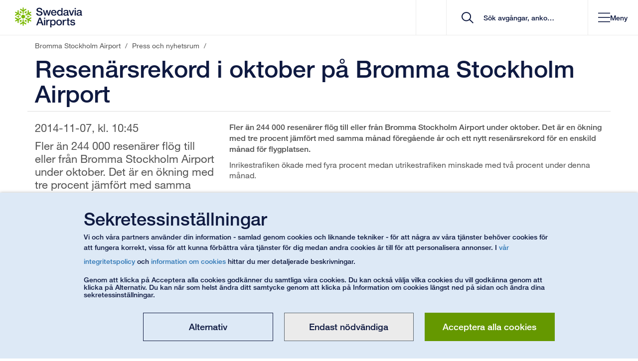

--- FILE ---
content_type: text/javascript
request_url: https://www.swedavia.se/Static/Vue3/entry/airportselector-DdKc84BD.js
body_size: 550
content:
import{d as m,a as S,o as s,w as g,b as n,e as A,f as o,t as d,F as _,r as f,T as h,c as v}from"../chunk/runtime-dom.esm-bundler-hn86KTc1.js";import{s as w}from"../chunk/saTranslate-xicxx_bY.js";import{_ as b}from"../chunk/_plugin-vue_export-helper-DlAUqK2U.js";const y=m({name:"AirportSelectorApp",props:{airportStartPages:{type:Array,required:!0}},data(){return{showAirportSelector:!1}},mounted(){document.querySelectorAll(".airportselector__activator").forEach(e=>{e.addEventListener("click",this.toggleAirportSelector)}),window.location.href.indexOf("menuopen")>-1&&(this.showAirportSelector=!0)},beforeUnmount(){document.querySelectorAll(".airportselector__activator").forEach(e=>{e.removeEventListener("click",this.toggleAirportSelector)})},methods:{saTranslate:w,toggleAirportSelector(){this.showAirportSelector=!this.showAirportSelector}}}),k={key:0,class:"airportsselector"},E={class:"container"},C={class:"airportsselector__header"},N=["href"];function $(t,e,a,i,c,p){return s(),S(h,{name:"slide-up"},{default:g(()=>[t.showAirportSelector?(s(),n("div",k,[o("div",E,[o("div",C,[e[2]||(e[2]=o("div",{class:"logo"},[o("img",{alt:"Swedavia Logo",src:"/Static/img/Swedavia_logo_color.png"})],-1)),o("button",{type:"button",tabindex:"-1",class:"airportsselector--close",onClick:e[0]||(e[0]=(...r)=>t.toggleAirportSelector&&t.toggleAirportSelector(...r))},[o("span",null,d(t.saTranslate("swedavia/close")),1),e[1]||(e[1]=o("span",{class:"vector-close"},null,-1))])]),o("div",null,[(s(!0),n(_,null,f(t.airportStartPages,(r,u)=>(s(),n("div",{key:u,class:"airportsselector__airport"},[o("a",{tabindex:"-1",href:r.value},d(r.text),9,N)]))),128))])])])):A("",!0)]),_:1})}const L=b(y,[["render",$]]),q="v__airportselector",l=document.querySelectorAll(`.${q}`);for(let t=0;t<l.length;t++){const e=l[t],a=e.parentNode;if(a!=null&&e!=null){const i=l[t].getAttribute("data-initial-model"),c=`AirportSelectorApp_${t+1}`,p=v({name:c,extends:L},{airportStartPages:JSON.parse(i||"{}")}),r=document.createElement("div");r.classList.add("v__airportselector"),p.mount(r),a.replaceChild(r,e)}}


--- FILE ---
content_type: text/javascript
request_url: https://www.swedavia.se/Static/Vue3/entry/businfo-Dxi9j-x9.js
body_size: 2417
content:
import{d as D,k as v,l as p,b as _,o as u,f as t,t as i,e as V,m as U,n as x,g as b,h as $,F as L,r as P,a as j,w as N,T as X,p as z,c as G}from"../chunk/runtime-dom.esm-bundler-hn86KTc1.js";import{c as K,a as Q}from"../chunk/vue-router-50Nw13v4.js";import{s as h}from"../chunk/saTranslate-xicxx_bY.js";import{_ as y}from"../chunk/_plugin-vue_export-helper-DlAUqK2U.js";import{F as Y}from"../chunk/formFieldSelect-BZBkdWR_.js";import{L as Z}from"../chunk/LoadingSpinner-DeqO4Fo6.js";import{h as ee}from"../chunk/_httpClient-BACUucTa.js";import"../chunk/vee-validate-Dyur8gle.js";var F=(e=>(e.Cancelled="CANCELLED",e.Expected="EXPECTED",e))(F||{});const te=D({props:{departure:{type:Object,required:!0}},setup(e){const o=v(new Date);setInterval(()=>{o.value=new Date},10*1e3);const n=p(()=>{var f;if(!((f=e.departure)!=null&&f.displayTime))return"";const m=new Date(e.departure.expectedDateTime).getTime()-o.value.getTime();return Math.round(m/6e4)<=1?h("businfo/now"):e.departure.displayTime}),d=p(()=>{var a;return((a=e.departure)==null?void 0:a.state)!==F.Cancelled});return{saTranslate:h,formattedTime:n,expectedDeparture:d}}}),se={class:"departurejourney"},ne={class:"container"},oe={class:"row"},re={class:"col-xs-2 col-sm-3 departurejourney__lineinfo"},ae={class:"row"},ie={class:"col-xs-12 col-sm-4 departurejourney__lineinfo--bus"},le={class:"col-xs-12 col-sm-8 hidden-xs departurejourney__lineinfo--contractor"},de={class:"col-xs-6 col-sm-5"},ue={key:0,class:"departurejourney__secondarydestination"},ce={class:"col-xs-1 col-sm-2"},pe={class:"departurejourney__stop"},me={class:"col-xs-3 col-sm-2"},fe={key:0,class:"departurejourney__time"},_e={key:1,class:"departurejourney__time departurejourney__cancelled"},ve={class:"row hidden-sm hidden-md hidden-lg"},he={class:"col-xs-12 col-sm-8 departurejourney__lineinfo--contractor"};function be(e,o,n,d,a,m){return u(),_("div",se,[t("div",ne,[t("div",oe,[t("div",re,[t("div",ae,[t("div",ie,i(e.departure.journey.lineDesignation),1),t("div",le,i(e.departure.journey.contractorName),1)])]),t("div",de,[t("div",null,i(e.departure.destination.name),1),e.departure.secondaryDestination.name?(u(),_("div",ue,i(e.saTranslate("businfo/via"))+" "+i(e.departure.secondaryDestination.name),1)):V("",!0)]),t("div",ce,[t("div",pe,i(e.departure.stopInfo.stopPointDesignation),1)]),t("div",me,[e.expectedDeparture?(u(),_("div",fe,i(e.formattedTime),1)):(u(),_("div",_e,i(e.saTranslate("businfo/cancelled")),1))])]),t("div",ve,[t("div",he,i(e.departure.journey.contractorName),1)])])])}const $e=y(te,[["render",be]]),De="/services/businfo",ye=(e,o)=>{const n=`${De}/arrivals-and-departures/?site=${o}&timeWindow=${e}`;return ee.get(n)},we=async(e,o)=>(await ye(e,o)).data??null,Te=D({components:{DepartureJourney:$e,FormFieldSelect:Y,LoadingSpinner:Z},props:{timeWindow:{type:Number,default:20,required:!1},siteId:{type:Number,default:2,required:!1}},setup(e){const o="Terminal 4",n=v(null),d=v(!1),a=v(null),m=v(!1),c=v(""),f=v(""),g=p(()=>e.timeWindow),w=p(()=>e.siteId),C=p(()=>{var r;const s=new Set([...(((r=n.value)==null?void 0:r.departures)??[]).map(l=>l.terminal).filter(l=>!!l),o]);return Array.from(s).sort((l,J)=>l.localeCompare(J)).map(l=>({name:l,value:l}))}),M=p(()=>{var s;return Array.from(new Set((((s=n.value)==null?void 0:s.departures)??[]).map(r=>r.journey.contractorName).filter(r=>!!r))).sort((r,l)=>r.localeCompare(l)).map(r=>({name:r,value:r}))}),k=p(()=>{if(!a.value)return"";const s=new Date(a.value),r=s.getHours().toString().padStart(2,"0"),l=s.getMinutes().toString().padStart(2,"0");return`${h("businfo/lastupdated")}${r}:${l}`}),E=p(()=>n.value?(n.value.departures??[]).filter(s=>{const r=!c.value||s.terminal===c.value,l=!f.value||s.journey.contractorName===f.value;return r&&l}).sort((s,r)=>new Date(s.expectedDateTime).getTime()-new Date(r.expectedDateTime).getTime()):[]),R=p(()=>{var s;return!!(E.value&&((s=E.value)==null?void 0:s.length)>0)}),W=p(()=>{var s;return!!(n.value&&((s=n.value.departures)==null?void 0:s.length)>0)}),O=p(()=>d.value),B=p(()=>O.value?h("businfo/couldnotcollectdepartures"):h("businfo/nodepartures")),q=s=>{c.value=s},H=s=>{f.value=s},A=async()=>{try{d.value=!1,m.value=!0;const s=await we(g.value,w.value);s&&(n.value=s.data,a.value=s==null?void 0:s.timestamp),m.value=!1}catch{m.value=!1,d.value=!0,n.value=null,a.value=new Date().toString()}};let S;return U(()=>{A(),c.value=o,S=window.setInterval(A,2*60*1e3)}),x(()=>{S&&clearInterval(S)}),{busInfo:n,departuresExist:W,filteredDepartures:E,filteredDeparturesExist:R,responseFailed:d,formattedTimestamp:k,filterSelectedTerminal:q,filterSelectedContractor:H,initialTerminal:o,isLoading:m,noDeparturesMessage:B,saTranslate:h,selectableContractors:M,selectableTerminals:C}}}),ge={class:"container"},Ce={class:"row businfo__row"},Ee={class:"col-sm-3"},Se={class:"col-sm-3"},Ie={class:"businfo__updatedtime"},je={class:"businfo__header"},Ae={class:"container"},Le={class:"row"},Ne={class:"col-xs-2 col-sm-3"},Ve={class:"col-xs-6 col-sm-5"},Fe={class:"col-xs-1 col-sm-2"},Me={class:"businfo__stoplabel"},ke={class:"col-xs-3 col-sm-2"},Re={class:"businfo__timelabel"},We={key:0},Oe={key:1,class:"container businfo__nodeparturesmessage"},Be={class:"container"};function qe(e,o,n,d,a,m){const c=b("FormFieldSelect"),f=b("DepartureJourney"),g=b("LoadingSpinner");return u(),_(L,null,[t("div",null,[t("div",ge,[t("div",Ce,[t("div",Ee,[$(c,{"input-identifier":"terminal","label-text":e.saTranslate("businfo/terminallabel"),"initial-value":e.initialTerminal,"input-options":e.selectableTerminals,disabled:!e.departuresExist,onValueChanged:e.filterSelectedTerminal},null,8,["label-text","initial-value","input-options","disabled","onValueChanged"])]),t("div",Se,[$(c,{"input-identifier":"contractor","label-text":e.saTranslate("businfo/buslabel"),"filter-placeholder":e.saTranslate("businfo/allcontractors"),"input-options":e.selectableContractors,disabled:!e.departuresExist,onValueChanged:e.filterSelectedContractor},null,8,["label-text","filter-placeholder","input-options","disabled","onValueChanged"])]),t("div",Ie,i(e.formattedTimestamp),1)])]),t("div",je,[t("div",Ae,[t("div",Le,[t("div",Ne,i(e.saTranslate("businfo/bus")),1),t("div",Ve,[t("div",null,i(e.saTranslate("businfo/destination")),1)]),t("div",Fe,[t("div",Me,i(e.saTranslate("businfo/stop")),1)]),t("div",ke,[t("div",Re,i(e.saTranslate("businfo/time")),1)])])])]),e.filteredDeparturesExist?(u(),_("div",We,[(u(!0),_(L,null,P(e.filteredDepartures,(w,C)=>(u(),j(f,{key:`${w.journey.number}-${C}`,departure:w},null,8,["departure"]))),128))])):e.isLoading?V("",!0):(u(),_("div",Oe,i(e.noDeparturesMessage),1))]),t("div",Be,[$(g,{"is-loading":e.isLoading&&!e.departuresExist},null,8,["is-loading"])])],64)}const He=y(Te,[["render",qe]]),Je=D({name:"DeparturesView",components:{DeparturesListning:He}});function Ue(e,o,n,d,a,m){const c=b("DeparturesListning");return u(),j(c)}const xe=y(Je,[["render",Ue]]),Pe=D({name:"DepartureDetailsView"});function Xe(e,o,n,d,a,m){return u(),_("div",null," Detaljsida ")}const ze=y(Pe,[["render",Xe]]);var I=(e=>(e.HOME="home",e.DEPARTUREDETAILS="departureDetails",e.NOT_FOUND="not-found",e))(I||{});const Ge=[{path:"/",name:I.HOME,component:xe},{path:"/details",name:I.DEPARTUREDETAILS,component:ze}];function Ke(){return K({history:Q(),routes:Ge})}const Qe=D({name:"BusInfo",props:{timeWindow:{type:Number,default:20,required:!1},siteId:{type:Number,default:2,required:!1}}}),Ye={class:"businfo"};function Ze(e,o,n,d,a,m){const c=b("RouterView");return u(),_("div",Ye,[$(c,null,{default:N(({Component:f})=>[$(X,{name:"fade",mode:"out-in"},{default:N(()=>[(u(),j(z(f),{"time-window":e.timeWindow,"site-id":e.siteId},null,8,["time-window","site-id"]))]),_:2},1024)]),_:1})])}const et=y(Qe,[["render",Ze]]),tt="v__businfo",T=document.getElementById(tt);if(T!=null){const e=T.getAttribute("data-time-window"),o=e?JSON.parse(e):20,n=T.getAttribute("data-siteid"),d=n?JSON.parse(n):2,a=G(et,{timeWindow:o,siteId:d});a.use(Ke()),a.mount(T)}


--- FILE ---
content_type: text/javascript
request_url: https://www.swedavia.se/Static/Vue3/chunk/BookingDetails-BNK8ATrh.js
body_size: 4323
content:
import{s as v}from"./saTranslate-xicxx_bY.js";import{i as N,k as z,u as m,h as J,I as X,C as F,d as Y,w as G}from"./popoverModal-DXYQSIMH.js";import{D as x}from"./DateTimeIntervalPicker-DjlWlHl8.js";import{a as ee,S as ae}from"./NotificationMessage-CbTDbbof.js";import{S as Q,a as U}from"./svgIcon-Dp9-bnh2.js";import{d as y,b as r,o as s,f as i,e as d,t as l,j as k,x as R,g as u,h as n,w as ie,H as te,u as oe}from"./runtime-dom.esm-bundler-hn86KTc1.js";import{_ as f}from"./_plugin-vue_export-helper-DlAUqK2U.js";const re=y({name:"OrderDetailItem",props:{label:{type:String,required:!0},value:{type:String,required:!0},orderDetailClass:{type:String,required:!1,default:""},showOrderLine:{type:Boolean,required:!1,default:!1},addEmailBreak:{type:Boolean,required:!1,default:!1}}}),se={class:"orderdetail__container row"},ne={class:"col-xs-6 col-md-4 orderdetail__label"},le={key:0,class:"col-xs-6 col-md-8 orderdetail__value"},de={key:1,class:"col-xs-6 col-md-8 orderdetail__value"},ce={key:0,class:"row"};function pe(e,a,t,o,c,_){return s(),r("div",{class:R(["orderdetail",e.orderDetailClass])},[i("div",se,[i("div",ne,l(e.label),1),e.addEmailBreak?(s(),r("div",de,[k(l(e.value.split("@")[0]),1),a[0]||(a[0]=i("wbr",null,null,-1)),k(l(`@${e.value.split("@")[1]}`),1)])):(s(),r("div",le,l(e.value),1))]),e.showOrderLine?(s(),r("div",ce,[...a[1]||(a[1]=[i("div",{class:"col-xs-12"},[i("hr",{class:"divider divider__nomargin"})],-1)])])):d("",!0)],2)}const ue=f(re,[["render",pe]]);var h=(e=>(e.Supports3DS="supports3DS",e.SupportsDebit="supportsDebit",e.SupportsCredit="supportsCredit",e))(h||{}),g=(e=>(e.Visa="visa",e.MasterCard="masterCard",e.Amex="amex",e.Discover="discover",e))(g||{});const me=e=>{var a,t,o,c;return((t=(a=e==null?void 0:e.payment)==null?void 0:a.token)==null?void 0:t.paymentData)!==void 0&&((c=(o=e==null?void 0:e.payment)==null?void 0:o.token)==null?void 0:c.paymentData)!==null},ea=e=>me(e)?JSON.stringify({paymentData:e.payment.token.paymentData}):void 0,aa=()=>window.ApplePaySession?window.ApplePaySession.canMakePayments():!1,ia=(e,a)=>({countryCode:"SE",currencyCode:"SEK",merchantCapabilities:[h.Supports3DS,h.SupportsDebit,h.SupportsCredit],supportedNetworks:[g.Visa,g.MasterCard,g.Amex,g.Discover],total:{label:e,type:"final",amount:a}}),ge=y({name:"SelectedDates",components:{DateTimeIntervalPicker:x,SelectedDatesOverview:ee,SvgIcon:Q},props:{arrivalDateTime:{type:String,required:!1,default:void 0},returnDateTime:{type:String,required:!1,default:void 0},terminal:{type:String,required:!1,default:void 0},enableEdit:{type:Boolean,required:!1,default:!0}},emits:["dateupdated"],data(){return{SvgIconType:U}},computed:{selectedDates(){return[new Date(this.arrivalDateTime||""),new Date(this.returnDateTime||"")]}},methods:{saTranslate:v,async handleNavigation(e){const a=Array.isArray(e)&&e.length===2?e[0]:void 0,t=Array.isArray(e)&&e.length===2?e[1]:void 0,o=this.$route.query.terminal?this.$route.query.terminal:-1;if(a&&t){const c={arrivalDateTime:N(a),returnDateTime:N(t),terminal:o};await this.$router.push({name:z.OFFERS,query:c}),this.$emit("dateupdated")}}}}),ve={key:0,class:"selecteddates"},ke={class:"selecteddates__container"},he={class:"selecteddates__dates"},ye={key:0,class:"selecteddates__terminal"},fe={class:"selecteddates__label"},_e={key:0,class:"selecteddates__changecontainer"},be={type:"button"},De={class:"sr-only"};function Ce(e,a,t,o,c,_){const p=u("SelectedDatesOverview"),b=u("SvgIcon"),D=u("DateTimeIntervalPicker");return e.arrivalDateTime&&e.arrivalDateTime?(s(),r("div",ve,[i("div",ke,[i("div",he,[n(p,{"arrival-date-time":e.arrivalDateTime,"return-date-time":e.returnDateTime},null,8,["arrival-date-time","return-date-time"])]),e.terminal?(s(),r("div",ye,[i("div",fe,l(e.saTranslate("parkingprebooking/search/selectedterminal")),1),i("span",null,l(e.terminal),1)])):d("",!0)]),e.enableEdit?(s(),r("div",_e,[n(D,{"selected-date":e.selectedDates,position:"right",onUpdateDate:e.handleNavigation},{trigger:ie(()=>[i("button",be,[n(b,{icon:e.SvgIconType.EDIT},null,8,["icon"]),i("span",De,l(e.saTranslate("parkingprebooking/search/change")),1)])]),_:1},8,["selected-date","onUpdateDate"])])):d("",!0)])):d("",!0)}const ta=f(ge,[["render",Ce]]),Ve=y({name:"PrintWalletActions",props:{printLink:{type:String,required:!1,default:"#"},googleWalletLink:{type:String,required:!1,default:""},appleWalletLink:{type:String,required:!1,default:""}},data(){return{isMobile:!1,isAppleDevice:!1}},computed:{showAddToWallet(){return this.isMobile&&(this.googleWalletLink||this.appleWalletLink)},walletLink(){return this.isAppleDevice?this.appleWalletLink:this.googleWalletLink},hasAnyLinks(){return this.printLink||this.showAddToWallet}},mounted(){this.detectDevice()},methods:{saTranslate:v,detectDevice(){const e=navigator.userAgent.toLowerCase();this.isMobile=/mobile|android|iphone|ipad|phone/i.test(e),this.isAppleDevice=/iphone|ipad|ipod/i.test(e)}}}),we={key:0,class:"row printwalletactions"},Se={key:0,class:"col-xs-12 col-md-4 printwalletactions__link"},Te=["href"],He={key:1,class:"col-xs-12 col-md-4 printwalletactions__link"},$e=["href"];function Pe(e,a,t,o,c,_){return e.hasAnyLinks?(s(),r("div",we,[a[2]||(a[2]=i("div",{class:"col-xs-12"},[i("hr",{class:"divider"})],-1)),e.printLink?(s(),r("div",Se,[i("a",{href:e.printLink,target:"_blank",rel:"noopener noreferrer"},[a[0]||(a[0]=i("svg",{width:"34",height:"22",viewBox:"0 0 23 22",fill:"none",xmlns:"http://www.w3.org/2000/svg"},[i("path",{"fill-rule":"evenodd","clip-rule":"evenodd",d:"M10.9199 18.9492C10.9949 19.0246 11.0888 19.0811 11.1826 19.1188C11.1826 19.1188 11.1826 19.1188 11.2013 19.1188C11.2952 19.1564 11.389 19.1753 11.5016 19.1753C11.6141 19.1753 11.708 19.1564 11.8018 19.1188C11.8018 19.1188 11.8018 19.1188 11.8205 19.1188C11.9144 19.0811 12.0082 19.0246 12.0832 18.9492L22.76 8.23143C23.079 7.91121 23.079 7.40263 22.76 7.08242C22.441 6.7622 21.9344 6.7622 21.6154 7.08242L12.2896 16.4063V0.809958C12.2896 0.357888 11.9331 0 11.4828 0C11.0325 0 10.6759 0.357888 10.6759 0.809958V16.4252L1.38775 7.08242C1.06876 6.7622 0.562136 6.7622 0.243148 7.08242C-0.0758408 7.40263 -0.0758408 7.91121 0.243148 8.23143L10.9199 18.9492ZM0.806853 21.8689H22.1603C22.6106 21.8689 22.9672 21.511 22.9672 21.0589C22.9672 20.6068 22.6106 20.2489 22.1603 20.2489H0.806853C0.356516 20.2489 0 20.6068 0 21.0589C0 21.4921 0.356516 21.8689 0.806853 21.8689Z",fill:"black"})],-1)),k(" "+l(e.saTranslate("parkingprebooking/orderconfirmation/print")),1)],8,Te)])):d("",!0),e.showAddToWallet?(s(),r("div",He,[i("a",{href:e.walletLink,target:"_blank",rel:"noopener noreferrer"},[a[1]||(a[1]=te('<svg width="34" height="34" viewBox="0 0 34 34" fill="none" xmlns="http://www.w3.org/2000/svg" data-v-9680f9e5><mask id="mask0_2721_1603" style="mask-type:alpha;" maskUnits="userSpaceOnUse" x="0" y="0" width="34" height="34" data-v-9680f9e5><rect width="33.7324" height="33.7324" fill="#D9D9D9" data-v-9680f9e5></rect></mask><g mask="url(#mask0_2721_1603)" data-v-9680f9e5><path d="M18.27 29.5161V26.7051H21.0811V29.5161H18.27ZM15.459 26.7051V19.6775H18.27V26.7051H15.459ZM26.7031 22.4885V16.8665H29.5142V22.4885H26.7031ZM23.8921 16.8665V14.0554H26.7031V16.8665H23.8921ZM7.02588 19.6775V16.8665H9.83691V19.6775H7.02588ZM4.21484 16.8665V14.0554H7.02588V16.8665H4.21484ZM16.8645 7.02783V4.2168H19.6755V7.02783H16.8645ZM6.32312 10.5416H10.5397V6.32507H6.32312V10.5416ZM4.21484 12.6499V4.2168H12.6479V12.6499H4.21484ZM6.32312 27.4078H10.5397V23.1913H6.32312V27.4078ZM4.21484 29.5161V21.083H12.6479V29.5161H4.21484ZM23.1893 10.5416H27.4059V6.32507H23.1893V10.5416ZM21.0811 12.6499V4.2168H29.5142V12.6499H21.0811ZM23.8921 29.5161V25.2996H21.0811V22.4885H26.7031V26.7051H29.5142V29.5161H23.8921ZM18.27 19.6775V16.8665H23.8921V19.6775H18.27ZM12.6479 19.6775V16.8665H9.83691V14.0554H18.27V16.8665H15.459V19.6775H12.6479ZM14.0535 12.6499V7.02783H16.8645V9.83887H19.6755V12.6499H14.0535ZM7.37726 9.48749V7.37921H9.48553V9.48749H7.37726ZM7.37726 26.3537V24.2454H9.48553V26.3537H7.37726ZM24.2435 9.48749V7.37921H26.3517V9.48749H24.2435Z" fill="#1C1B1F" data-v-9680f9e5></path></g></svg>',1)),k(" "+l(e.saTranslate("parkingprebooking/orderconfirmation/addtowallet")),1)],8,$e)])):d("",!0)])):d("",!0)}const Ae=f(Ve,[["render",Pe],["__scopeId","data-v-9680f9e5"]]),Me=y({name:"DisplayBooking",components:{OrderDetailItem:ue,SelectedProductSummary:ae,PrintWalletActions:Ae,SvgIcon:Q},props:{bookingConfirmation:{type:Object,required:!0},isFoldingEnabled:{type:Boolean,default:!1}},data(){return{isDetailsVisible:!1,SvgIconType:U}},computed:{categoryColor(){var e,a,t;return((t=(a=(e=this.bookingConfirmation.parkingProductQuote)==null?void 0:e.parkingProduct)==null?void 0:a.appearance)==null?void 0:t.colour)??Y},cancellationWaiverPaid(){var a,t,o;return(((o=(t=(a=this.bookingConfirmation)==null?void 0:a.parkingProductQuote)==null?void 0:t.price)==null?void 0:o.cancellationWaiver)??0)>0?F.SELECTED:F.UNKNOWN},iconPath(){return X(this.categoryColor.toString())},priceWithCurrency(){var e,a,t,o;return`${(a=(e=this.bookingConfirmation)==null?void 0:e.grandTotal)==null?void 0:a.value} ${J((o=(t=this.bookingConfirmation)==null?void 0:t.grandTotal)==null?void 0:o.currency)}`},paymentIcon(){var t,o;const e=((o=(t=this.bookingConfirmation.paymentDetails)==null?void 0:t.cardType)==null?void 0:o.toLowerCase())??"";switch(e?G[e]:void 0){case m.AMEX:return"/Static/img/parking/paymenticons/amex.svg";case m.MASTERCARD:return"/Static/img/parking/paymenticons/mastercard.svg";case m.SWISH:return"/Static/img/parking/paymenticons/swish.svg";case m.VISA:return"/Static/img/parking/paymenticons/visa.svg";case m.WALLEY:return"/Static/img/parking/paymenticons/walley.svg";default:return""}},toggleText(){return this.isDetailsVisible?v("parkinggeneral/showless"):v("parkinggeneral/showmore")}},methods:{saTranslate:v,toggleDetailsVisibility(){this.isDetailsVisible=!this.isDetailsVisible}}}),Le={class:"bookingdetails"},We={class:"row"},Ie={class:"bookingdetails__section col-xs-12"},Ze={class:"bookingdetails__summary col-xs-12"},Ee={class:"bookingdetails__section col-xs-12"},qe={key:0},Oe={key:0},Be={class:"row bookingdetails__pricecontainer"},Ne={class:"col-xs-4"},Fe={class:"col-xs-12 col-sm-4 bookingdetails__pricecontainer__iconcontainer"},Qe=["alt","src"],Ue={class:"col-xs-8 col-sm-4 bookingdetails__pricecontainer__price"},Re={key:1,class:"bookingdetails__toggle__container"};function je(e,a,t,o,c,_){var C,V,w,S,T,H,$,P,A,M,L,W,I,Z,E,q,O,B;const p=u("OrderDetailItem"),b=u("SelectedProductSummary"),D=u("PrintWalletActions"),j=u("SvgIcon");return s(),r("div",Le,[i("div",We,[a[1]||(a[1]=i("div",{class:"col-xs-12"},[i("hr",{class:"divider divider__black divider__nomargin"})],-1)),i("div",Ie,[n(p,{label:e.saTranslate("parkinggeneral/customerdetails/booking"),value:e.bookingConfirmation.reference??"","show-order-line":!1},null,8,["label","value"])]),i("div",Ze,[n(b,{"product-name":((V=(C=e.bookingConfirmation.parkingProductQuote)==null?void 0:C.parkingProduct)==null?void 0:V.headline)??"","product-price":((T=(S=(w=e.bookingConfirmation.parkingProductQuote)==null?void 0:w.price)==null?void 0:S.value)==null?void 0:T.toString())??"","product-currency":(($=(H=e.bookingConfirmation.parkingProductQuote)==null?void 0:H.price)==null?void 0:$.currency)??"","return-date-time":(A=(P=e.bookingConfirmation.availabilityWindow)==null?void 0:P.returnDateTime)==null?void 0:A.toString(),"arrival-date-time":(L=(M=e.bookingConfirmation.availabilityWindow)==null?void 0:M.arrivalDateTime)==null?void 0:L.toString(),"category-color":e.categoryColor,"type-icon-path":e.iconPath,"cancellation-waiver-selected":e.cancellationWaiverPaid},null,8,["product-name","product-price","product-currency","return-date-time","arrival-date-time","category-color","type-icon-path","cancellation-waiver-selected"])]),i("div",Ee,[n(p,{label:e.saTranslate("parkinggeneral/customerdetails/licenseplate"),value:((W=e.bookingConfirmation.vehicleDetails)==null?void 0:W.licensePlate)??"","show-order-line":!0},null,8,["label","value"]),e.isDetailsVisible||!e.isFoldingEnabled?(s(),r("div",qe,[n(p,{label:e.saTranslate("parkinggeneral/customerdetails/firstname"),value:((I=e.bookingConfirmation.customerDetails)==null?void 0:I.firstName)??"","show-order-line":!0},null,8,["label","value"]),n(p,{label:e.saTranslate("parkinggeneral/customerdetails/lastname"),value:((Z=e.bookingConfirmation.customerDetails)==null?void 0:Z.lastName)??"","show-order-line":!0},null,8,["label","value"]),n(p,{label:e.saTranslate("parkinggeneral/customerdetails/phone"),value:((E=e.bookingConfirmation.customerDetails)==null?void 0:E.phoneNumber)??"","show-order-line":!0},null,8,["label","value"]),n(p,{label:e.saTranslate("parkinggeneral/customerdetails/email"),value:((q=e.bookingConfirmation.customerDetails)==null?void 0:q.emailAddress)??"","show-order-line":!1,"add-email-break":!0},null,8,["label","value"])])):d("",!0)])]),e.isDetailsVisible||!e.isFoldingEnabled?(s(),r("div",Oe,[a[2]||(a[2]=i("div",{class:"row"},[i("div",{class:"col-xs-12"},[i("hr",{class:"divider divider__black divider__nomargin"})])],-1)),i("div",Be,[i("div",Ne,l(e.saTranslate("parkingprebooking/orderconfirmation/payed")),1),i("div",Fe,[e.paymentIcon?(s(),r("img",{key:0,class:"bookingdetails__pricecontainer__icon",alt:((B=(O=e.bookingConfirmation.paymentDetails)==null?void 0:O.cardType)==null?void 0:B.toLowerCase())??"",src:e.paymentIcon},null,8,Qe)):d("",!0)]),i("div",Ue,l(e.priceWithCurrency),1)]),n(D,{"apple-wallet-link":e.bookingConfirmation.appleWallet??void 0,"google-wallet-link":e.bookingConfirmation.googleWallet??void 0,"print-link":e.bookingConfirmation.invoiceLink??void 0},null,8,["apple-wallet-link","google-wallet-link","print-link"]),a[3]||(a[3]=i("div",{class:"row"},[i("div",{class:"col-xs-12"},[i("hr",{class:"divider divider__black"})])],-1))])):d("",!0),e.isFoldingEnabled?(s(),r("div",Re,[i("a",{href:"#",class:"bookingdetails__toggle__link",onClick:a[0]||(a[0]=oe((...K)=>e.toggleDetailsVisibility&&e.toggleDetailsVisibility(...K),["prevent"]))},[k(l(e.toggleText)+" ",1),n(j,{icon:e.SvgIconType.POINT_DOWN,class:R({"SvgIcon__pointdown--rotate":e.isDetailsVisible})},null,8,["icon","class"])])])):d("",!0)])}const oa=f(Me,[["render",je]]);export{oa as B,ue as O,ta as S,ia as c,ea as g,me as h,aa as v};


--- FILE ---
content_type: text/javascript
request_url: https://www.swedavia.se/Static/Vue3/chunk/popoverModal-DXYQSIMH.js
body_size: 3855
content:
import{d as y,u as be,t as ve,c as ye}from"./customParseFormat-C4divb_4.js";import{M as Ee}from"./modal-rI1yX8ef.js";import{a as v,C as s}from"./ParkingEnums-BwA66n8b.js";import{s as r}from"./saTranslate-xicxx_bY.js";import{a as we}from"./sautils-CMCfWEXA.js";import{d as pe,g as me,i as Te,v as Re,b as ue,o as D,h as I,J as Oe,w as h,q as M,f,x as de,t as ke,a as Ce,M as De}from"./runtime-dom.esm-bundler-hn86KTc1.js";import{_ as fe}from"./_plugin-vue_export-helper-DlAUqK2U.js";var d=(e=>(e.HOME="home",e.ORDER_CONFIRMATION="orderConfirmation",e.ORDER_CHECKOUT="orderCheckout",e.ORDER_EXTRAS="orderExtras",e.OFFERS="offers",e.OFFERS_LISTING="offerslisting",e.OFFERS_MAP="offersmap",e.BOOK_VIA_FLIGHT="bookviaflight",e.BOOK_VIA_MAP="bookviamap",e.NOT_FOUND="not-found",e))(d||{}),$=(e=>(e.INFO="info",e.ERROR="error",e.NONE="none",e))($||{}),he=(e=>(e.NOTOFFERED="notOffered",e.NOTSELECTED="notSelected",e.SELECTED="selected",e.UNKNOWN="unknown",e))(he||{});const Ie=()=>{const e=new Date;return new Date(e.getTime()+2*60*60*1e3)},ge=e=>{const a=e.getFullYear().toString(),t=(e.getMonth()+1).toString().padStart(2,"0"),o=e.getDate().toString().padStart(2,"0"),n=e.getHours().toString().padStart(2,"0"),l=e.getMinutes().toString().padStart(2,"0");return`${a}-${t}-${o}T${n}:${l}`},Je=(e,a=!1,t)=>{if(!e.entrydate||!e.exitdate)return r("parkinggeneral/validation/emptydate");if(e.entrydate<Ie()&&!a)return r("parkinggeneral/validation/datepassed");if(e.entrydate>=e.exitdate)return r("parkinggeneral/validation/dateorder");const o=new Date;if(o.setFullYear(o.getFullYear()+1),e.entrydate>o||e.exitdate>o)return r("parkinggeneral/validation/datetolonginfuture");const n=new Date(e.entrydate);if(n==null||n.setDate(n.getDate()+89),e.exitdate>n)return r("parkinggeneral/validation/bookingtolong");const l=new Date(t??new Date);return l.setDate(l.getDate()+1),a&&l>e.exitdate?r("parkinggeneral/validation/extendminday"):""},$e=e=>{const a=we(),t={[d.HOME]:{en:"/",sv:"/"},[d.ORDER_CONFIRMATION]:{en:"/order/confirmation",sv:"/order/bekraftelse"},[d.ORDER_CHECKOUT]:{en:"/order/checkout",sv:"/order/checkout"},[d.ORDER_EXTRAS]:{en:"/order/extras",sv:"/order/tillagg"},[d.OFFERS]:{en:"/offers",sv:"/erbjudande"},[d.OFFERS_LISTING]:{en:"/offers",sv:"/erbjudande"},[d.OFFERS_MAP]:{en:"/offers/map",sv:"/erbjudande/karta"},[d.BOOK_VIA_FLIGHT]:{en:"/bookviaflight",sv:"/bokaviaflyg"},[d.BOOK_VIA_MAP]:{en:"/bookviamap",sv:"/bokaviakarta"},[d.NOT_FOUND]:{en:"/:pathMatch(.*)*",sv:"/:pathMatch(.*)*"}};return t[e][a??"sv"]??t[e].sv};var i=(e=>(e.AMEX="americanexpress",e.MASTERCARD="mastercard",e.SWISH="swish",e.VISA="visa",e.WALLEY="walley",e))(i||{});const S=v.OTHER,T=e=>{switch(e){case v.PREMIUM:return s.PREMIUM;case v.EXPRESSINDOOR:return s.EXPRESSINDOOR;case v.EXPRESSOUTDOOR:return s.EXPRESSOUTDOOR;case v.LONGTERM:return s.LONGTERM;default:return s.OTHER}},Ae=e=>{switch(e){case s.PREMIUM:return 0;case s.EXPRESSINDOOR:return 10;case s.EXPRESSOUTDOOR:return 20;case s.LONGTERM:return 30;default:return 40}},Me=e=>e===s.PREMIUM||e===s.EXPRESSINDOOR,Se=e=>{const a=T(e);return a===s.PREMIUM||a===s.EXPRESSINDOOR?"/Static/img/parking/parkingicons/indoor.svg":"/Static/img/parking/parkingicons/parking_framed.svg"},A=e=>e==="SEK"?r("parkinggeneral/currency/sek"):e||"",w=e=>e!==void 0?Number(e.toFixed(2)):e??0,Le=(e,a)=>{var c,g,p,m;const t=a?((c=e.price)==null?void 0:c.originalValue)??0:((g=e.price)==null?void 0:g.value)??0,o=((m=(p=e.parkingProduct)==null?void 0:p.appearance)==null?void 0:m.rollUpPrice)??0;if(o===0)return!1;const n=w(t);return w(o)<=n},Ze=(e,a,t=!1)=>{var l,c,g,p,m,b,u,R,E,L,F,N,_,U,V,H,W,Y,x,X,B,G,K,q,j,P,z,J,Z,Q,ee,ae,te,oe,re,ne,se,ie,le,ce;const o=T(((c=(l=e==null?void 0:e.parkingProduct)==null?void 0:l.appearance)==null?void 0:c.colour)??S);return{isCancellationWaiverAvailable:t,defaultSort:a,name:((p=(g=e.parkingProduct)==null?void 0:g.appearance)==null?void 0:p.headline)??"",colour:((b=(m=e.parkingProduct)==null?void 0:m.appearance)==null?void 0:b.colour)??S,categoryStr:o,categorySortIndex:Ae(o),standardPrice:t?((u=e.price)==null?void 0:u.originalValue)??0:((R=e.price)==null?void 0:R.value)??0,waiverPrice:((E=e.price)==null?void 0:E.value)??0,priceStr:`${w(Number((L=e.price)==null?void 0:L.value))} ${A((F=e.price)==null?void 0:F.currency)}`,isIndoor:Me(o),isBookable:((_=(N=e.parkingProduct)==null?void 0:N.appearance)==null?void 0:_.soldOut)===null||!(((V=(U=e.parkingProduct)==null?void 0:U.appearance)==null?void 0:V.soldOut.alertMessage)===""&&e.parkingProduct.appearance.soldOut.buttonText===""&&e.parkingProduct.appearance.soldOut.hoverText===""),isSoldout:((W=(H=e.parkingProduct)==null?void 0:H.appearance)==null?void 0:W.soldOut)!==null&&(((X=(x=(Y=e.parkingProduct)==null?void 0:Y.appearance)==null?void 0:x.soldOut)==null?void 0:X.alertMessage)!==""||((K=(G=(B=e.parkingProduct)==null?void 0:B.appearance)==null?void 0:G.soldOut)==null?void 0:K.buttonText)!==""||((P=(j=(q=e.parkingProduct)==null?void 0:q.appearance)==null?void 0:j.soldOut)==null?void 0:P.hoverText)!==""),oldPriceStr:`${w((J=(z=e.parkingProduct)==null?void 0:z.appearance)==null?void 0:J.rollUpPrice)} ${A((Z=e.price)==null?void 0:Z.currency)}`,isOldPriceActive:(Number((Q=e==null?void 0:e.price)==null?void 0:Q.value)??0)<(((ae=(ee=e==null?void 0:e.parkingProduct)==null?void 0:ee.appearance)==null?void 0:ae.rollUpPrice)??0),hasLowerRollupPrice:Le(e,t),dto:e,parkingTypeIconPath:Se(((oe=(te=e.parkingProduct)==null?void 0:te.appearance)==null?void 0:oe.colour)??S),distance:((ne=(re=e.parkingProduct)==null?void 0:re.appearance)==null?void 0:ne.transferDetails.distance.valueOf())??0,description:((ie=(se=e.parkingProduct)==null?void 0:se.appearance)==null?void 0:ie.description)??"",transferDetails:(ce=(le=e.parkingProduct)==null?void 0:le.appearance)==null?void 0:ce.transferDetails}},Qe=e=>{const a=T((e==null?void 0:e.colour)??S);return{...e,colour:e.colour??S,categoryStr:a,isIndoor:Me(a),isBookable:!1,parkingTypeIconPath:Se(e.colour??S)}},ea=e=>`category-color--${T(e)}`,aa=(e,a)=>{const t=document.getElementsByClassName(e);t.length>0&&Array.from(t).forEach(o=>{o.classList.add(a)})},ta=(e,a)=>{const t=document.getElementsByClassName(e);t.length>0&&Array.from(t).forEach(o=>{o.classList.remove(a)})},oa=e=>{if(e==null)return"";const a=t=>(t<10?"0":"")+t;return`${e.getFullYear()}-${a(e.getMonth()+1)}-${a(e.getDate())}T${a(e.getHours())}:${a(e.getMinutes())}`},ra=e=>{switch(e.categoryStr){case s.LONGTERM:return r("parkinggeneral/pricetag/crownsweek");case s.OTHER:return r("parkinggeneral/pricetag/crownshour");default:return r("parkinggeneral/pricetag/crownsday")}};let O=0,k=0,C=0;const na=(e,a,t)=>{clearInterval(O),clearTimeout(k),clearTimeout(C);let o=20,n=19;const l=1;new URLSearchParams(window.location.search).get("awLength")&&(o=parseInt(new URLSearchParams(window.location.search).get("awLength")??o.toString(),10)),new URLSearchParams(window.location.search).get("awWarningTime")&&(n=parseInt(new URLSearchParams(window.location.search).get("awWarningTime")??n.toString(),10));const c=new Date(e.getTime()+o*6e4),g=r("parkingprebooking/notifications/availabilitywindowwarning"),p=r("parkingprebooking/notifications/availabilitywindowexpired"),m=r("parkingprebooking/notifications/startoverlink");k=setTimeout(()=>{O=setInterval(()=>{const b=c.getTime()-Date.now(),u=Math.floor(b/1e3),E={message:g.replace("{time}",u.toString()),severity:$.INFO};a(E)},l*1e3)},n*60*1e3),C=setTimeout(()=>{clearInterval(O),clearTimeout(k),clearTimeout(C);const u={message:p,severity:$.ERROR,linkTitle:m,linkUrl:"#"};t(u)},o*60*1e3)},sa=e=>{if(e==null||e===void 0)return"";const a=r("parkinggeneral/time");return y(e).format(`YYYY-MM-DD[ ${a} ]HH:mm`)},ia=e=>e==null||e===void 0?"":y(e).format("YYYY-MM-DD"),la=e=>{let a="";return e==null||(e.bookingsToday===1?a+=r("parkingprebooking/search/offersaletexts/bookedoncetoday"):(e.bookingsToday||0)>1&&(a+=r("parkingprebooking/search/offersaletexts/bookedntimestoday").replace("{count}",e.bookingsToday||"")),a.length>0&&e.quotaCapacity>0&&(a+=" "),e.quotaCapacity===1?a+=r("parkingprebooking/search/offersaletexts/lastspot"):(e.quotaCapacity||0)>1&&(a+=r("parkingprebooking/search/offersaletexts/lastnspots").replace("{count}",e.quotaCapacity||""))),a},ca=e=>{let a="",t=Number(e);return t>0?a=r("parkingmanageprebooking/amendbooking/paymentneeded").replace("{sum}",e||""):t<0?(t*=-1,a=r("parkingmanageprebooking/amendbooking/refund").replace("{sum}",t||"")):t===0&&(a=r("parkingmanageprebooking/amendbooking/nopricechange")),a},da=e=>{let a="",t=Number(e);return t>0?a=r("parkingmanageprebooking/amendbooking/paymentmade").replace("{sum}",e||""):t<0?(t*=-1,a=r("parkingmanageprebooking/amendbooking/refundmade").replace("{sum}",t||"")):t===0&&(a=r("parkingmanageprebooking/amendbooking/changedbooking")),a},Fe=e=>`parkingCategory--${e}`,ga=(e,a,t=-1,o)=>{const n=o?`&parkingid=${o}`:"";return`#${$e(d.OFFERS)}?arrivalDateTime=${ge(e)}&returnDateTime=${ge(a)}&terminal=${t}${n}`},pa={americanexpress:i.AMEX,danishdebitamericanexpress:i.AMEX,danishdebitmastercard:i.MASTERCARD,danishdebitvisa:i.VISA,mastercard:i.MASTERCARD,swedishdebitmastercard:i.MASTERCARD,swedishdebitvisa:i.VISA,svisa:i.VISA,visa:i.VISA,swishe:i.SWISH,swishm:i.SWISH,walleyb2c:i.WALLEY,walleyb2b:i.WALLEY},Ne=e=>{var a,t;return(e==null?void 0:e.isCancellationWaiverSelected)===he.SELECTED?((a=e.waiverPrice)==null?void 0:a.toString())??"":((t=e==null?void 0:e.standardPrice)==null?void 0:t.toString())??""},ma=e=>{var o,n;const a=A((n=(o=e==null?void 0:e.dto)==null?void 0:o.price)==null?void 0:n.currency);return`${Ne(e)} ${a}`},_e=pe({name:"ModalWrapper",components:{Modal:Ee},props:{isModalVisible:{type:Boolean,default:!1},header:{type:String,default:""},theme:{type:String,default:""},contentClass:{type:String,default:""},useTeleport:{type:Boolean,default:!1}},emits:["closemodal"],setup(){},data(){return{showModal:this.isModalVisible}},computed:{categoryBorderColorClass(){return this.theme?Fe(this.theme):""}},watch:{isModalVisible(){this.showModal=this.isModalVisible}},mounted(){y.extend(be),y.extend(ve),y.extend(ye),this.showModal=this.isModalVisible},methods:{closeModal(){setTimeout(()=>{this.$nextTick(()=>{this.$emit("closemodal")})},100),this.showModal=!1}}}),Ue={class:"parkingmodal__headerContainer"},Ve={class:"parkingmodal__heading"};function He(e,a,t,o,n,l){const c=me("Modal");return Te((D(),ue("div",null,[I(c,{"bg-color":"white","focus-trap-enabled":e.isModalVisible,"fullscreen-in-mobile":!0,"css-classes":"no-gutter parkingmodal"},Oe({body:h(()=>[f("div",{class:de(["parkingmodal__bodyContainer",e.categoryBorderColorClass])},[f("div",Ue,[f("h2",Ve,ke(e.header),1),f("button",{class:"close-btn",type:"button",onClick:a[0]||(a[0]=(...g)=>e.closeModal&&e.closeModal(...g))},[...a[1]||(a[1]=[f("span",{class:"vector-close margin"},null,-1)])])]),f("div",{class:de(["parkingmodal__contentContainer",e.contentClass])},[M(e.$slots,"body")],2)],2)]),_:2},[e.$slots.footer?{name:"footer",fn:h(()=>[M(e.$slots,"footer")]),key:"0"}:void 0]),1032,["focus-trap-enabled"])],512)),[[Re,e.showModal]])}const We=fe(_e,[["render",He]]),Ye=pe({name:"PopoverModal",components:{ModalWrapper:We},props:{isModalVisible:{type:Boolean,default:!1},header:{type:String,default:""},theme:{type:String,default:""},contentClass:{type:String,default:""},useTeleport:{type:Boolean,default:!1}},emits:["closemodal"],setup(){},data(){return{showModal:!1}},mounted(){this.showModal=!0},methods:{closeModal(){this.$emit("closemodal")}}}),xe={key:1};function Xe(e,a,t,o,n,l){const c=me("ModalWrapper");return e.useTeleport?(D(),Ce(De,{key:0,to:"body"},[I(c,{"is-modal-visible":e.isModalVisible,header:e.header,theme:e.theme,"content-class":e.contentClass,onClosemodal:e.closeModal},{body:h(()=>[M(e.$slots,"body")]),footer:h(()=>[M(e.$slots,"footer")]),_:3},8,["is-modal-visible","header","theme","content-class","onClosemodal"])])):(D(),ue("div",xe,[I(c,{"is-modal-visible":e.isModalVisible,header:e.header,theme:e.theme,"content-class":e.contentClass,onClosemodal:e.closeModal},{body:h(()=>[M(e.$slots,"body")]),footer:h(()=>[M(e.$slots,"footer")]),_:3},8,["is-modal-visible","header","theme","content-class","onClosemodal"])]))}const ua=fe(Ye,[["render",Xe]]);export{he as C,Se as I,$ as N,ua as P,T as a,aa as b,ga as c,S as d,ca as e,w as f,Fe as g,A as h,oa as i,da as j,d as k,ia as l,Ze as m,Ne as n,sa as o,ra as p,$e as q,ta as r,la as s,ma as t,i as u,Je as v,pa as w,ea as x,Qe as y,na as z};


--- FILE ---
content_type: text/javascript
request_url: https://www.swedavia.se/Static/Vue3/entry/airtrafficfeescalculator-B32hGyzG.js
body_size: 2968
content:
import"../chunk/modulepreload-polyfill-B5Qt9EMX.js";import{d as y,g as F,a as R,o as u,w,f as r,h as i,t as n,i as b,v as T,j as k,b as d,e as v,F as O,r as $,c as B}from"../chunk/runtime-dom.esm-bundler-hn86KTc1.js";import{s as a}from"../chunk/saTranslate-xicxx_bY.js";import{F as E}from"../chunk/vee-validate-Dyur8gle.js";import{F as L,s as l,c as N,a as f}from"../chunk/formField-CNjQb-AH.js";import{B as j}from"../chunk/button-spinner-B4LoNbkm.js";import{F as I}from"../chunk/formFieldSelect-BZBkdWR_.js";import{h as C}from"../chunk/_httpClient-BACUucTa.js";import{g as P}from"../chunk/sautils-CMCfWEXA.js";import{_}from"../chunk/_plugin-vue_export-helper-DlAUqK2U.js";import"../chunk/_commonjsHelpers-Cpj98o6Y.js";const S="/services/trafficfeecalculator",M=e=>{const t=`${S}/getaircraftengines/${e}`;return C.get(t)},U=(e,t)=>{const s=`${S}/getinitialvalues/${e}/${encodeURIComponent(t)}`;return C.get(s)},z=(e,t)=>{const s=e;s.domestic="Domestic";const p=`${S}/calculatefee/${t}`;return C.post(p,s)},H=async e=>(await M(e)).data,J=async(e,t)=>(await U(e,t)).data,G=async e=>(await z(e,P())).data,K=y({name:"TrafficFeeForm",components:{ButtonSpinner:j,FormField:L,FormFieldSelect:I,VeeForm:E},props:{aircrafts:{type:Object,required:!0},airports:{type:Object,required:!0}},emits:["calculated-result"],setup(){return{trafficFormSchema:N({selectedAirport:f("selectedAirport").required(a("airporttrafficfees/validationmessageselect")),selectedAircraft:f("selectedAircraft").required(a("airporttrafficfees/validationmessageselect")),weight:f("weight").required(a("airporttrafficfees/validationmessagerequired")),takeoff:f("takeoff").required(a("airporttrafficfees/validationmessagerequired")),sideline:f("sideline").required(a("airporttrafficfees/validationmessagerequired")),approach:f("approach").required(a("airporttrafficfees/validationmessagerequired")),numberOfEngines:f("numberOfEngines").required(a("airporttrafficfees/validationmessagerequired")),SAFPercentage:f("SAFPercentage").required(a("airporttrafficfees/validationmessagerequired")),numberOfSeats:f("numberOfSeats").required(a("airporttrafficfees/validationmessagerequired")),passengers:f("passengers").required(a("airporttrafficfees/validationmessagerequired")),transferpassengers:f("transferpassengers").required(a("airporttrafficfees/validationmessagerequired")).test("transferpassengers-less-than-passengers",a("airporttrafficfees/validationmessagepassengers"),function(t){const s=Number(this.parent.passengers),p=Number(t);return Number.isNaN(s)||Number.isNaN(p)?!1:p<=s}),baggagecount:f("baggagecount").required(a("airporttrafficfees/validationmessagerequired"))})}},data(){return{enginetypes:[{name:"",value:""}],acceptDepartureFromSatelliteTerminalOptions:[{name:a("airporttrafficfees/yesoption"),value:"true"},{name:a("airporttrafficfees/nooption"),value:"false"}],acceptDepartureFromRemoteStandOptions:[{name:a("airporttrafficfees/yesoption"),value:"true"},{name:a("airporttrafficfees/nooption"),value:"false"}],selectedAirport:"",formValues:void 0}},computed:{selectAirPortList(){const e=this.airports,t={name:a("airporttrafficfees/chooseairport"),value:""};return e.unshift(t),e},selectAircraftList(){const e=this.aircrafts,t={name:a("airporttrafficfees/chooseaircraft"),value:""};return e.unshift(t),e},selectengineTypeList(){const e=this.enginetypes,t={name:"",value:""};return e.unshift(t),e}},methods:{saTranslate:a,async airportSelected(e){if(e===void 0||e.length===0){this.selectedAirport="";return}this.selectedAirport=e},async aircraftSelected(e){if(e===void 0||e.length===0){this.enginetypes=[{name:"",value:""}];return}const t=await H(e);this.enginetypes=t.map(s=>({name:s,value:s.replace("/","|slash|").replace(">","|gt|")}))},async enginetypeSelected(e){var p;const t=this.$refs.theForm;if(e===void 0||e.length===0){this.enginetypes=[{name:"",value:""}];return}const s=((p=t==null?void 0:t.values)==null?void 0:p.selectedAircraft)||"";if(s.length>0){const h=await J(s,e);Object.keys(h).forEach(g=>{h[g]!==null?t.setFieldValue(g,h[g]):t.setFieldValue(g,"")})}},async calculateFees(e){const t={selectedAirport:l(e.selectedAirport),selectedAircraft:l(e.selectedAircraft),selectedEngine:l(e.selectedEngine)||"|empty|",weight:l(e.weight)||0,takeoff:l(e.takeoff)||0,sideline:l(e.sideline)||0,approach:l(e.approach)||0,numberOfEngines:l(e.numberOfEngines)||0,SAFPercentage:l(e.SAFPercentage)||0,numberOfSeats:l(e.numberOfSeats)||0,passengers:l(e.passengers)||0,transferpassengers:l(e.transferpassengers)||0,baggagecount:l(e.baggagecount)||0,dedicatedCheckinDesksCount:l(e.dedicatedCheckinDesksCount)||0,dedicatedCheckinDeskMinutes:l(e.dedicatedCheckinDeskMinutes)||0,acceptDepartureFromSatelliteTerminal:typeof e.acceptDepartureFromSatelliteTerminal=="string"?e.acceptDepartureFromSatelliteTerminal.trim().toLowerCase()==="true":!!e.acceptDepartureFromSatelliteTerminal,acceptDepartureFromRemoteStand:typeof e.acceptDepartureFromRemoteStand=="string"?e.acceptDepartureFromRemoteStand.trim().toLowerCase()==="true":!!e.acceptDepartureFromRemoteStand};t.selectedAirport!=="essa"&&(t.dedicatedCheckinDesksCount=0,t.dedicatedCheckinDeskMinutes=0,t.acceptDepartureFromSatelliteTerminal=!1,t.acceptDepartureFromRemoteStand=!1);const s=await G(t);s.success?this.$emit("calculated-result",s.data):console.error("Error calculating takeoff charges:",s.error)}}}),Q={class:"h4"},W={class:"calculateFeesForm--finePrint"},X={class:"airportTrafficFeesBlock-row"},Y={class:"form-group"};function Z(e,t,s,p,h,g){const o=F("FormFieldSelect"),c=F("FormField"),q=F("ButtonSpinner"),V=F("VeeForm");return u(),R(V,{ref:"theForm",name:"TrafficFeesForm","validation-schema":e.trafficFormSchema,class:"calculateFeesForm",onSubmit:e.calculateFees},{default:w(({isSubmitting:A})=>[r("section",null,[i(o,{"input-identifier":"selectedAirport","label-text":e.saTranslate("airporttrafficfees/departureairport"),"input-options":e.selectAirPortList,onValueChanged:e.airportSelected},null,8,["label-text","input-options","onValueChanged"]),i(o,{"input-identifier":"selectedAircraft","label-text":e.saTranslate("airporttrafficfees/aircrafttype"),"input-options":e.selectAircraftList,onValueChanged:e.aircraftSelected},null,8,["label-text","input-options","onValueChanged"]),i(o,{"input-identifier":"selectedEngine","label-text":e.saTranslate("airporttrafficfees/enginetype"),"input-options":e.selectengineTypeList,onValueChanged:e.enginetypeSelected},null,8,["label-text","input-options","onValueChanged"]),i(c,{"input-identifier":"weight","label-text":e.saTranslate("airporttrafficfees/weight"),"input-type":"number"},null,8,["label-text"]),r("div",Q,n(e.saTranslate("airporttrafficfees/noisevalues")),1),r("section",null,[i(c,{"input-identifier":"takeoff","label-text":e.saTranslate("airporttrafficfees/takeoff"),"input-type":"number"},null,8,["label-text"]),i(c,{"input-identifier":"sideline","label-text":e.saTranslate("airporttrafficfees/sideline"),"input-type":"number"},null,8,["label-text"]),i(c,{"input-identifier":"approach","label-text":e.saTranslate("airporttrafficfees/approach"),"input-type":"number"},null,8,["label-text"]),i(c,{"input-identifier":"numberOfEngines","label-text":e.saTranslate("airporttrafficfees/numberofengines"),"input-type":"number"},null,8,["label-text"])]),r("section",null,[i(c,{"input-identifier":"SAFPercentage","label-text":e.saTranslate("airporttrafficfees/safpercentage"),"input-type":"number"},null,8,["label-text"]),i(c,{"input-identifier":"numberOfSeats","label-text":e.saTranslate("airporttrafficfees/numberofseats"),"input-type":"number"},null,8,["label-text"]),i(c,{"input-identifier":"passengers","label-text":e.saTranslate("airporttrafficfees/passangers"),"input-type":"number"},null,8,["label-text"]),i(c,{"input-identifier":"transferpassengers","label-text":e.saTranslate("airporttrafficfees/transferpassangers"),"input-type":"number"},null,8,["label-text"]),i(c,{"input-identifier":"baggagecount","label-text":e.saTranslate("airporttrafficfees/baggagecount"),"input-type":"number"},null,8,["label-text"]),b(i(c,{"input-identifier":"dedicatedCheckinDesksCount","label-text":e.saTranslate("airporttrafficfees/dedicatedcheckindeskscount"),"input-type":"number"},null,8,["label-text"]),[[T,e.selectedAirport==="essa"]]),b(i(c,{"input-identifier":"dedicatedCheckinDeskMinutes","label-text":e.saTranslate("airporttrafficfees/dedicatedcheckindeskminutes"),"input-type":"number"},null,8,["label-text"]),[[T,e.selectedAirport==="essa"]]),b(i(o,{"input-identifier":"acceptDepartureFromSatelliteTerminal","label-text":e.saTranslate("airporttrafficfees/acceptdeparturefromsatelliteterminal"),"input-options":e.acceptDepartureFromSatelliteTerminalOptions,"asterisk-text":"*"},null,8,["label-text","input-options"]),[[T,e.selectedAirport==="essa"]]),b(i(o,{"input-identifier":"acceptDepartureFromRemoteStand","label-text":e.saTranslate("airporttrafficfees/acceptdeparturefromremotestand"),"input-options":e.acceptDepartureFromRemoteStandOptions,"asterisk-text":"**"},null,8,["label-text","input-options"]),[[T,e.selectedAirport==="essa"]]),b(r("div",W,[r("div",null,[r("em",null,[t[0]||(t[0]=r("sup",null,"*",-1)),k(" "+n(e.saTranslate("airporttrafficfees/acceptdeparturefromsatelliteterminalfineprint")),1)])]),r("div",null,[r("em",null,[t[1]||(t[1]=r("sup",null,"**",-1)),k(" "+n(e.saTranslate("airporttrafficfees/acceptdeparturefromremotestandfineprint")),1)])])],512),[[T,e.selectedAirport==="essa"]]),r("div",X,[r("div",Y,[i(q,{disabled:A,"spinner-active":A,"css-classes":{"sa-button":!0,"sa-button-green":!0},type:"submit"},{default:w(()=>[k(n(e.saTranslate("airporttrafficfees/calculate")),1)]),_:1},8,["disabled","spinner-active"])])])])])]),_:1},8,["validation-schema","onSubmit"])}const x=_(K,[["render",Z]]),ee=y({name:"TrafficFeeResults",components:{},props:{takeOffChargesResult:{type:Object,required:!0}},methods:{saTranslate:a}}),te={class:"airportTrafficFeesBlock-results"},re={key:0},ae={class:"h4"},se={class:"airportTrafficFeesBlock-result-header col-xs-12"},ie={class:"pull-right"},ne={class:"col-lg-6 pull-left"},oe={class:"col-lg-6 pull-right no-gutter"},le={class:"airportTrafficFeesBlock-result__fee"},ce={class:"airportTrafficFeesBlock-result-total col-xs-12"},fe={class:"col-lg-6 pull-left"},pe={class:"col-lg-6 pull-right no-gutter"},ue={class:"airportTrafficFeesBlock-result__fee"},de={key:1,class:"airportTrafficFeesBlock-results-otherResults"},me={class:"h4"},ge={class:"airportTrafficFeesBlock-result-header col-xs-12"},he={class:"pull-right"},Fe={class:"col-lg-6 pull-left"},be={class:"col-lg-6 pull-right no-gutter"},Te={class:"airportTrafficFeesBlock-result__fee"},ke={class:"airportTrafficFeesBlock-result-total col-xs-12"},ve={class:"col-lg-6 pull-left"},ye={class:"col-lg-6 pull-right no-gutter"},Ce={class:"airportTrafficFeesBlock-result__fee"};function _e(e,t,s,p,h,g){return u(),d("section",te,[e.takeOffChargesResult.swedaviaFees.length>0?(u(),d("div",re,[r("div",ae,n(e.saTranslate("airporttrafficfees/feesheader")),1),r("div",se,[r("span",ie,[r("strong",null,n(e.saTranslate("airporttrafficfees/amount")),1)])]),(u(!0),d(O,null,$(e.takeOffChargesResult.swedaviaFees,o=>(u(),d("div",{key:o.description,class:"airportTrafficFeesBlock-result"},[r("div",ne,[r("span",null,n(o.description),1)]),r("div",oe,[r("span",le,n(o.fee),1)])]))),128)),r("div",ce,[r("div",fe,[r("span",null,[r("strong",null,n(e.saTranslate("airporttrafficfees/totalfees")),1)])]),r("div",pe,[r("span",ue,[r("strong",null,n(e.takeOffChargesResult.totalSwedaviaFees),1)])])])])):v("",!0),e.takeOffChargesResult.otherFees.length>0?(u(),d("div",de,[r("div",me,n(e.saTranslate("airporttrafficfees/otherfeesheader")),1),r("div",ge,[r("span",he,[r("strong",null,n(e.saTranslate("airporttrafficfees/amount")),1)])]),(u(!0),d(O,null,$(e.takeOffChargesResult.otherFees,o=>(u(),d("div",{key:o.description,class:"airportTrafficFeesBlock-result"},[r("div",Fe,[r("span",null,n(o.description),1)]),r("div",be,[r("span",Te,n(o.fee),1)])]))),128)),r("div",ke,[r("div",ve,[r("span",null,[r("strong",null,n(e.saTranslate("airporttrafficfees/totalfees")),1)])]),r("div",ye,[r("span",Ce,[r("strong",null,n(e.takeOffChargesResult.totalOtherFees),1)])])])])):v("",!0)])}const Se=_(ee,[["render",_e]]),Ae=y({name:"AirTrafficFeesCalculatorApp",components:{TrafficFeeForm:x,TrafficFeeResults:Se},props:{initialViewData:{type:Object,required:!0}},data(){return{takeOffChargesResult:void 0}},computed:{airportList(){return Object.entries(this.initialViewData.airports).map(([e,t])=>({name:t,value:e}))},aircraftList(){return Object.entries(this.initialViewData.aircrafts).map(([e,t])=>({name:t,value:t}))}},mounted(){},methods:{saTranslate:a,setResult(e){this.takeOffChargesResult=e}}}),we={class:"airportTrafficFeesBlock"},Oe={class:"container"},$e={class:"row"};function De(e,t,s,p,h,g){const o=F("TrafficFeeForm"),c=F("TrafficFeeResults");return u(),d("div",we,[r("div",Oe,[r("div",$e,[i(o,{aircrafts:e.aircraftList,airports:e.airportList,onCalculatedResult:e.setResult},null,8,["aircrafts","airports","onCalculatedResult"])]),t[0]||(t[0]=r("section",{class:"airportTrafficFeesBlock-loadingIconContainer","ng-show":"showLoadingIcon && !showResult"},[r("span",{class:"spinner vector-spinner"})],-1)),e.takeOffChargesResult?(u(),R(c,{key:0,"take-off-charges-result":e.takeOffChargesResult},null,8,["take-off-charges-result"])):v("",!0)])])}const Re=_(Ae,[["render",De]]),qe="v__airtrafficfeescalculator",m=document.getElementById(qe),D=m==null?void 0:m.parentElement;if(D!=null&&m!=null){const e=document.createElement("div");e.setAttribute("id","v__airtrafficfeescalculator"),B({name:"AirTrafficFeesCalculatorApp",extends:Re},{initialViewData:JSON.parse((m==null?void 0:m.getAttribute("initialviewdata"))||"{}")}).mount(e),D.replaceChild(e,m)}


--- FILE ---
content_type: text/javascript
request_url: https://www.swedavia.se/Static/Vue3/chunk/main-BgE2cC_x.js
body_size: 53825
content:
var jr=Object.defineProperty;var Qr=(e,a,t)=>a in e?jr(e,a,{enumerable:!0,configurable:!0,writable:!0,value:t}):e[a]=t;var de=(e,a,t)=>Qr(e,typeof a!="symbol"?a+"":a,t);import{W as Ma,k as Z,d as at,a6 as Kt,Q as wa,m as nt,E as ft,n as ca,L as yt,l as j,b as U,o as P,h as mt,a as Oe,J as ot,r as Fe,w as Te,q as ie,N as et,O as dt,G as d,s as tt,Y as Yn,T as va,e as K,p as Na,M as Gr,x as De,a0 as Kr,V as Jr,a7 as Sn,f as we,u as ba,F as xe,z as ht,t as st,X as Zr,a8 as el,j as St,a9 as tl,aa as al,ab as nl,i as Ca,v as Ra,C as rl}from"./runtime-dom.esm-bundler-hn86KTc1.js";const tr=6048e5,ll=864e5,sl=6e4,ar=36e5,ol=1e3,In=Symbol.for("constructDateFrom");function Se(e,a){return typeof e=="function"?e(a):e&&typeof e=="object"&&In in e?e[In](a):e instanceof Date?new e.constructor(a):new Date(a)}function ye(e,a){return Se(a||e,e)}function pt(e,a,t){const n=ye(e,t==null?void 0:t.in);return isNaN(a)?Se((t==null?void 0:t.in)||e,NaN):(a&&n.setDate(n.getDate()+a),n)}function kt(e,a,t){const n=ye(e,t==null?void 0:t.in);if(isNaN(a))return Se(e,NaN);if(!a)return n;const r=n.getDate(),l=Se(e,n.getTime());l.setMonth(n.getMonth()+a+1,0);const s=l.getDate();return r>=s?l:(n.setFullYear(l.getFullYear(),l.getMonth(),r),n)}function nr(e,a,t){const{years:n=0,months:r=0,weeks:l=0,days:s=0,hours:c=0,minutes:i=0,seconds:M=0}=a,m=ye(e,t==null?void 0:t.in),f=r||n?kt(m,r+n*12):m,p=s||l?pt(f,s+l*7):f,k=i+c*60,R=(M+k*60)*1e3;return Se(e,+p+R)}function ul(e,a,t){return Se(e,+ye(e)+a)}function il(e,a,t){return ul(e,a*ar)}let dl={};function Jt(){return dl}function Mt(e,a){var c,i,M,m;const t=Jt(),n=(a==null?void 0:a.weekStartsOn)??((i=(c=a==null?void 0:a.locale)==null?void 0:c.options)==null?void 0:i.weekStartsOn)??t.weekStartsOn??((m=(M=t.locale)==null?void 0:M.options)==null?void 0:m.weekStartsOn)??0,r=ye(e,a==null?void 0:a.in),l=r.getDay(),s=(l<n?7:0)+l-n;return r.setDate(r.getDate()-s),r.setHours(0,0,0,0),r}function la(e,a){return Mt(e,{...a,weekStartsOn:1})}function rr(e,a){const t=ye(e,a==null?void 0:a.in),n=t.getFullYear(),r=Se(t,0);r.setFullYear(n+1,0,4),r.setHours(0,0,0,0);const l=la(r),s=Se(t,0);s.setFullYear(n,0,4),s.setHours(0,0,0,0);const c=la(s);return t.getTime()>=l.getTime()?n+1:t.getTime()>=c.getTime()?n:n-1}function Ya(e){const a=ye(e),t=new Date(Date.UTC(a.getFullYear(),a.getMonth(),a.getDate(),a.getHours(),a.getMinutes(),a.getSeconds(),a.getMilliseconds()));return t.setUTCFullYear(a.getFullYear()),+e-+t}function xa(e,...a){const t=Se.bind(null,a.find(n=>typeof n=="object"));return a.map(t)}function Nn(e,a){const t=ye(e,a==null?void 0:a.in);return t.setHours(0,0,0,0),t}function lr(e,a,t){const[n,r]=xa(t==null?void 0:t.in,e,a),l=Nn(n),s=Nn(r),c=+l-Ya(l),i=+s-Ya(s);return Math.round((c-i)/ll)}function cl(e,a){const t=rr(e,a),n=Se(e,0);return n.setFullYear(t,0,4),n.setHours(0,0,0,0),la(n)}function vl(e,a,t){return kt(e,a*3,t)}function fn(e,a,t){return kt(e,a*12,t)}function Vn(e,a){const t=+ye(e)-+ye(a);return t<0?-1:t>0?1:t}function sr(e){return e instanceof Date||typeof e=="object"&&Object.prototype.toString.call(e)==="[object Date]"}function ya(e){return!(!sr(e)&&typeof e!="number"||isNaN(+ye(e)))}function Fn(e,a){const t=ye(e,a==null?void 0:a.in);return Math.trunc(t.getMonth()/3)+1}function ml(e,a,t){const[n,r]=xa(t==null?void 0:t.in,e,a);return n.getFullYear()-r.getFullYear()}function fl(e,a,t){const[n,r]=xa(t==null?void 0:t.in,e,a),l=Vn(n,r),s=Math.abs(ml(n,r));n.setFullYear(1584),r.setFullYear(1584);const c=Vn(n,r)===-l,i=l*(s-+c);return i===0?0:i}function or(e,a){const[t,n]=xa(e,a.start,a.end);return{start:t,end:n}}function ur(e,a){const{start:t,end:n}=or(a==null?void 0:a.in,e);let r=+t>+n;const l=r?+t:+n,s=r?n:t;s.setHours(0,0,0,0);let c=1;const i=[];for(;+s<=l;)i.push(Se(t,s)),s.setDate(s.getDate()+c),s.setHours(0,0,0,0);return r?i.reverse():i}function Xt(e,a){const t=ye(e,a==null?void 0:a.in),n=t.getMonth(),r=n-n%3;return t.setMonth(r,1),t.setHours(0,0,0,0),t}function pl(e,a){const{start:t,end:n}=or(a==null?void 0:a.in,e);let r=+t>+n;const l=r?+Xt(t):+Xt(n);let s=Xt(r?n:t),c=1;const i=[];for(;+s<=l;)i.push(Se(t,s)),s=vl(s,c);return r?i.reverse():i}function hl(e,a){const t=ye(e,a==null?void 0:a.in);return t.setDate(1),t.setHours(0,0,0,0),t}function ir(e,a){const t=ye(e,a==null?void 0:a.in),n=t.getFullYear();return t.setFullYear(n+1,0,0),t.setHours(23,59,59,999),t}function na(e,a){const t=ye(e,a==null?void 0:a.in);return t.setFullYear(t.getFullYear(),0,1),t.setHours(0,0,0,0),t}function dr(e,a){var c,i,M,m;const t=Jt(),n=(a==null?void 0:a.weekStartsOn)??((i=(c=a==null?void 0:a.locale)==null?void 0:c.options)==null?void 0:i.weekStartsOn)??t.weekStartsOn??((m=(M=t.locale)==null?void 0:M.options)==null?void 0:m.weekStartsOn)??0,r=ye(e,a==null?void 0:a.in),l=r.getDay(),s=(l<n?-7:0)+6-(l-n);return r.setDate(r.getDate()+s),r.setHours(23,59,59,999),r}function En(e,a){const t=ye(e,a==null?void 0:a.in),n=t.getMonth(),r=n-n%3+3;return t.setMonth(r,0),t.setHours(23,59,59,999),t}const yl={lessThanXSeconds:{one:"less than a second",other:"less than {{count}} seconds"},xSeconds:{one:"1 second",other:"{{count}} seconds"},halfAMinute:"half a minute",lessThanXMinutes:{one:"less than a minute",other:"less than {{count}} minutes"},xMinutes:{one:"1 minute",other:"{{count}} minutes"},aboutXHours:{one:"about 1 hour",other:"about {{count}} hours"},xHours:{one:"1 hour",other:"{{count}} hours"},xDays:{one:"1 day",other:"{{count}} days"},aboutXWeeks:{one:"about 1 week",other:"about {{count}} weeks"},xWeeks:{one:"1 week",other:"{{count}} weeks"},aboutXMonths:{one:"about 1 month",other:"about {{count}} months"},xMonths:{one:"1 month",other:"{{count}} months"},aboutXYears:{one:"about 1 year",other:"about {{count}} years"},xYears:{one:"1 year",other:"{{count}} years"},overXYears:{one:"over 1 year",other:"over {{count}} years"},almostXYears:{one:"almost 1 year",other:"almost {{count}} years"}},gl=(e,a,t)=>{let n;const r=yl[e];return typeof r=="string"?n=r:a===1?n=r.one:n=r.other.replace("{{count}}",a.toString()),t!=null&&t.addSuffix?t.comparison&&t.comparison>0?"in "+n:n+" ago":n};function ja(e){return(a={})=>{const t=a.width?String(a.width):e.defaultWidth;return e.formats[t]||e.formats[e.defaultWidth]}}const wl={full:"EEEE, MMMM do, y",long:"MMMM do, y",medium:"MMM d, y",short:"MM/dd/yyyy"},bl={full:"h:mm:ss a zzzz",long:"h:mm:ss a z",medium:"h:mm:ss a",short:"h:mm a"},_l={full:"{{date}} 'at' {{time}}",long:"{{date}} 'at' {{time}}",medium:"{{date}}, {{time}}",short:"{{date}}, {{time}}"},kl={date:ja({formats:wl,defaultWidth:"full"}),time:ja({formats:bl,defaultWidth:"full"}),dateTime:ja({formats:_l,defaultWidth:"full"})},Ml={lastWeek:"'last' eeee 'at' p",yesterday:"'yesterday at' p",today:"'today at' p",tomorrow:"'tomorrow at' p",nextWeek:"eeee 'at' p",other:"P"},xl=(e,a,t,n)=>Ml[e];function fa(e){return(a,t)=>{const n=t!=null&&t.context?String(t.context):"standalone";let r;if(n==="formatting"&&e.formattingValues){const s=e.defaultFormattingWidth||e.defaultWidth,c=t!=null&&t.width?String(t.width):s;r=e.formattingValues[c]||e.formattingValues[s]}else{const s=e.defaultWidth,c=t!=null&&t.width?String(t.width):e.defaultWidth;r=e.values[c]||e.values[s]}const l=e.argumentCallback?e.argumentCallback(a):a;return r[l]}}const Tl={narrow:["B","A"],abbreviated:["BC","AD"],wide:["Before Christ","Anno Domini"]},Dl={narrow:["1","2","3","4"],abbreviated:["Q1","Q2","Q3","Q4"],wide:["1st quarter","2nd quarter","3rd quarter","4th quarter"]},Pl={narrow:["J","F","M","A","M","J","J","A","S","O","N","D"],abbreviated:["Jan","Feb","Mar","Apr","May","Jun","Jul","Aug","Sep","Oct","Nov","Dec"],wide:["January","February","March","April","May","June","July","August","September","October","November","December"]},Al={narrow:["S","M","T","W","T","F","S"],short:["Su","Mo","Tu","We","Th","Fr","Sa"],abbreviated:["Sun","Mon","Tue","Wed","Thu","Fri","Sat"],wide:["Sunday","Monday","Tuesday","Wednesday","Thursday","Friday","Saturday"]},$l={narrow:{am:"a",pm:"p",midnight:"mi",noon:"n",morning:"morning",afternoon:"afternoon",evening:"evening",night:"night"},abbreviated:{am:"AM",pm:"PM",midnight:"midnight",noon:"noon",morning:"morning",afternoon:"afternoon",evening:"evening",night:"night"},wide:{am:"a.m.",pm:"p.m.",midnight:"midnight",noon:"noon",morning:"morning",afternoon:"afternoon",evening:"evening",night:"night"}},Ol={narrow:{am:"a",pm:"p",midnight:"mi",noon:"n",morning:"in the morning",afternoon:"in the afternoon",evening:"in the evening",night:"at night"},abbreviated:{am:"AM",pm:"PM",midnight:"midnight",noon:"noon",morning:"in the morning",afternoon:"in the afternoon",evening:"in the evening",night:"at night"},wide:{am:"a.m.",pm:"p.m.",midnight:"midnight",noon:"noon",morning:"in the morning",afternoon:"in the afternoon",evening:"in the evening",night:"at night"}},Cl=(e,a)=>{const t=Number(e),n=t%100;if(n>20||n<10)switch(n%10){case 1:return t+"st";case 2:return t+"nd";case 3:return t+"rd"}return t+"th"},Rl={ordinalNumber:Cl,era:fa({values:Tl,defaultWidth:"wide"}),quarter:fa({values:Dl,defaultWidth:"wide",argumentCallback:e=>e-1}),month:fa({values:Pl,defaultWidth:"wide"}),day:fa({values:Al,defaultWidth:"wide"}),dayPeriod:fa({values:$l,defaultWidth:"wide",formattingValues:Ol,defaultFormattingWidth:"wide"})};function pa(e){return(a,t={})=>{const n=t.width,r=n&&e.matchPatterns[n]||e.matchPatterns[e.defaultMatchWidth],l=a.match(r);if(!l)return null;const s=l[0],c=n&&e.parsePatterns[n]||e.parsePatterns[e.defaultParseWidth],i=Array.isArray(c)?Sl(c,f=>f.test(s)):Yl(c,f=>f.test(s));let M;M=e.valueCallback?e.valueCallback(i):i,M=t.valueCallback?t.valueCallback(M):M;const m=a.slice(s.length);return{value:M,rest:m}}}function Yl(e,a){for(const t in e)if(Object.prototype.hasOwnProperty.call(e,t)&&a(e[t]))return t}function Sl(e,a){for(let t=0;t<e.length;t++)if(a(e[t]))return t}function Il(e){return(a,t={})=>{const n=a.match(e.matchPattern);if(!n)return null;const r=n[0],l=a.match(e.parsePattern);if(!l)return null;let s=e.valueCallback?e.valueCallback(l[0]):l[0];s=t.valueCallback?t.valueCallback(s):s;const c=a.slice(r.length);return{value:s,rest:c}}}const Nl=/^(\d+)(th|st|nd|rd)?/i,Vl=/\d+/i,Fl={narrow:/^(b|a)/i,abbreviated:/^(b\.?\s?c\.?|b\.?\s?c\.?\s?e\.?|a\.?\s?d\.?|c\.?\s?e\.?)/i,wide:/^(before christ|before common era|anno domini|common era)/i},El={any:[/^b/i,/^(a|c)/i]},Ll={narrow:/^[1234]/i,abbreviated:/^q[1234]/i,wide:/^[1234](th|st|nd|rd)? quarter/i},Bl={any:[/1/i,/2/i,/3/i,/4/i]},Hl={narrow:/^[jfmasond]/i,abbreviated:/^(jan|feb|mar|apr|may|jun|jul|aug|sep|oct|nov|dec)/i,wide:/^(january|february|march|april|may|june|july|august|september|october|november|december)/i},Wl={narrow:[/^j/i,/^f/i,/^m/i,/^a/i,/^m/i,/^j/i,/^j/i,/^a/i,/^s/i,/^o/i,/^n/i,/^d/i],any:[/^ja/i,/^f/i,/^mar/i,/^ap/i,/^may/i,/^jun/i,/^jul/i,/^au/i,/^s/i,/^o/i,/^n/i,/^d/i]},ql={narrow:/^[smtwf]/i,short:/^(su|mo|tu|we|th|fr|sa)/i,abbreviated:/^(sun|mon|tue|wed|thu|fri|sat)/i,wide:/^(sunday|monday|tuesday|wednesday|thursday|friday|saturday)/i},zl={narrow:[/^s/i,/^m/i,/^t/i,/^w/i,/^t/i,/^f/i,/^s/i],any:[/^su/i,/^m/i,/^tu/i,/^w/i,/^th/i,/^f/i,/^sa/i]},Ul={narrow:/^(a|p|mi|n|(in the|at) (morning|afternoon|evening|night))/i,any:/^([ap]\.?\s?m\.?|midnight|noon|(in the|at) (morning|afternoon|evening|night))/i},Xl={any:{am:/^a/i,pm:/^p/i,midnight:/^mi/i,noon:/^no/i,morning:/morning/i,afternoon:/afternoon/i,evening:/evening/i,night:/night/i}},jl={ordinalNumber:Il({matchPattern:Nl,parsePattern:Vl,valueCallback:e=>parseInt(e,10)}),era:pa({matchPatterns:Fl,defaultMatchWidth:"wide",parsePatterns:El,defaultParseWidth:"any"}),quarter:pa({matchPatterns:Ll,defaultMatchWidth:"wide",parsePatterns:Bl,defaultParseWidth:"any",valueCallback:e=>e+1}),month:pa({matchPatterns:Hl,defaultMatchWidth:"wide",parsePatterns:Wl,defaultParseWidth:"any"}),day:pa({matchPatterns:ql,defaultMatchWidth:"wide",parsePatterns:zl,defaultParseWidth:"any"}),dayPeriod:pa({matchPatterns:Ul,defaultMatchWidth:"any",parsePatterns:Xl,defaultParseWidth:"any"})},cr={code:"en-US",formatDistance:gl,formatLong:kl,formatRelative:xl,localize:Rl,match:jl,options:{weekStartsOn:0,firstWeekContainsDate:1}};function Ql(e,a){const t=ye(e,a==null?void 0:a.in);return lr(t,na(t))+1}function pn(e,a){const t=ye(e,a==null?void 0:a.in),n=+la(t)-+cl(t);return Math.round(n/tr)+1}function hn(e,a){var m,f,p,k;const t=ye(e,a==null?void 0:a.in),n=t.getFullYear(),r=Jt(),l=(a==null?void 0:a.firstWeekContainsDate)??((f=(m=a==null?void 0:a.locale)==null?void 0:m.options)==null?void 0:f.firstWeekContainsDate)??r.firstWeekContainsDate??((k=(p=r.locale)==null?void 0:p.options)==null?void 0:k.firstWeekContainsDate)??1,s=Se((a==null?void 0:a.in)||e,0);s.setFullYear(n+1,0,l),s.setHours(0,0,0,0);const c=Mt(s,a),i=Se((a==null?void 0:a.in)||e,0);i.setFullYear(n,0,l),i.setHours(0,0,0,0);const M=Mt(i,a);return+t>=+c?n+1:+t>=+M?n:n-1}function Gl(e,a){var c,i,M,m;const t=Jt(),n=(a==null?void 0:a.firstWeekContainsDate)??((i=(c=a==null?void 0:a.locale)==null?void 0:c.options)==null?void 0:i.firstWeekContainsDate)??t.firstWeekContainsDate??((m=(M=t.locale)==null?void 0:M.options)==null?void 0:m.firstWeekContainsDate)??1,r=hn(e,a),l=Se((a==null?void 0:a.in)||e,0);return l.setFullYear(r,0,n),l.setHours(0,0,0,0),Mt(l,a)}function yn(e,a){const t=ye(e,a==null?void 0:a.in),n=+Mt(t,a)-+Gl(t,a);return Math.round(n/tr)+1}function Ye(e,a){const t=e<0?"-":"",n=Math.abs(e).toString().padStart(a,"0");return t+n}const Vt={y(e,a){const t=e.getFullYear(),n=t>0?t:1-t;return Ye(a==="yy"?n%100:n,a.length)},M(e,a){const t=e.getMonth();return a==="M"?String(t+1):Ye(t+1,2)},d(e,a){return Ye(e.getDate(),a.length)},a(e,a){const t=e.getHours()/12>=1?"pm":"am";switch(a){case"a":case"aa":return t.toUpperCase();case"aaa":return t;case"aaaaa":return t[0];case"aaaa":default:return t==="am"?"a.m.":"p.m."}},h(e,a){return Ye(e.getHours()%12||12,a.length)},H(e,a){return Ye(e.getHours(),a.length)},m(e,a){return Ye(e.getMinutes(),a.length)},s(e,a){return Ye(e.getSeconds(),a.length)},S(e,a){const t=a.length,n=e.getMilliseconds(),r=Math.trunc(n*Math.pow(10,t-3));return Ye(r,a.length)}},Zt={midnight:"midnight",noon:"noon",morning:"morning",afternoon:"afternoon",evening:"evening",night:"night"},Ln={G:function(e,a,t){const n=e.getFullYear()>0?1:0;switch(a){case"G":case"GG":case"GGG":return t.era(n,{width:"abbreviated"});case"GGGGG":return t.era(n,{width:"narrow"});case"GGGG":default:return t.era(n,{width:"wide"})}},y:function(e,a,t){if(a==="yo"){const n=e.getFullYear(),r=n>0?n:1-n;return t.ordinalNumber(r,{unit:"year"})}return Vt.y(e,a)},Y:function(e,a,t,n){const r=hn(e,n),l=r>0?r:1-r;if(a==="YY"){const s=l%100;return Ye(s,2)}return a==="Yo"?t.ordinalNumber(l,{unit:"year"}):Ye(l,a.length)},R:function(e,a){const t=rr(e);return Ye(t,a.length)},u:function(e,a){const t=e.getFullYear();return Ye(t,a.length)},Q:function(e,a,t){const n=Math.ceil((e.getMonth()+1)/3);switch(a){case"Q":return String(n);case"QQ":return Ye(n,2);case"Qo":return t.ordinalNumber(n,{unit:"quarter"});case"QQQ":return t.quarter(n,{width:"abbreviated",context:"formatting"});case"QQQQQ":return t.quarter(n,{width:"narrow",context:"formatting"});case"QQQQ":default:return t.quarter(n,{width:"wide",context:"formatting"})}},q:function(e,a,t){const n=Math.ceil((e.getMonth()+1)/3);switch(a){case"q":return String(n);case"qq":return Ye(n,2);case"qo":return t.ordinalNumber(n,{unit:"quarter"});case"qqq":return t.quarter(n,{width:"abbreviated",context:"standalone"});case"qqqqq":return t.quarter(n,{width:"narrow",context:"standalone"});case"qqqq":default:return t.quarter(n,{width:"wide",context:"standalone"})}},M:function(e,a,t){const n=e.getMonth();switch(a){case"M":case"MM":return Vt.M(e,a);case"Mo":return t.ordinalNumber(n+1,{unit:"month"});case"MMM":return t.month(n,{width:"abbreviated",context:"formatting"});case"MMMMM":return t.month(n,{width:"narrow",context:"formatting"});case"MMMM":default:return t.month(n,{width:"wide",context:"formatting"})}},L:function(e,a,t){const n=e.getMonth();switch(a){case"L":return String(n+1);case"LL":return Ye(n+1,2);case"Lo":return t.ordinalNumber(n+1,{unit:"month"});case"LLL":return t.month(n,{width:"abbreviated",context:"standalone"});case"LLLLL":return t.month(n,{width:"narrow",context:"standalone"});case"LLLL":default:return t.month(n,{width:"wide",context:"standalone"})}},w:function(e,a,t,n){const r=yn(e,n);return a==="wo"?t.ordinalNumber(r,{unit:"week"}):Ye(r,a.length)},I:function(e,a,t){const n=pn(e);return a==="Io"?t.ordinalNumber(n,{unit:"week"}):Ye(n,a.length)},d:function(e,a,t){return a==="do"?t.ordinalNumber(e.getDate(),{unit:"date"}):Vt.d(e,a)},D:function(e,a,t){const n=Ql(e);return a==="Do"?t.ordinalNumber(n,{unit:"dayOfYear"}):Ye(n,a.length)},E:function(e,a,t){const n=e.getDay();switch(a){case"E":case"EE":case"EEE":return t.day(n,{width:"abbreviated",context:"formatting"});case"EEEEE":return t.day(n,{width:"narrow",context:"formatting"});case"EEEEEE":return t.day(n,{width:"short",context:"formatting"});case"EEEE":default:return t.day(n,{width:"wide",context:"formatting"})}},e:function(e,a,t,n){const r=e.getDay(),l=(r-n.weekStartsOn+8)%7||7;switch(a){case"e":return String(l);case"ee":return Ye(l,2);case"eo":return t.ordinalNumber(l,{unit:"day"});case"eee":return t.day(r,{width:"abbreviated",context:"formatting"});case"eeeee":return t.day(r,{width:"narrow",context:"formatting"});case"eeeeee":return t.day(r,{width:"short",context:"formatting"});case"eeee":default:return t.day(r,{width:"wide",context:"formatting"})}},c:function(e,a,t,n){const r=e.getDay(),l=(r-n.weekStartsOn+8)%7||7;switch(a){case"c":return String(l);case"cc":return Ye(l,a.length);case"co":return t.ordinalNumber(l,{unit:"day"});case"ccc":return t.day(r,{width:"abbreviated",context:"standalone"});case"ccccc":return t.day(r,{width:"narrow",context:"standalone"});case"cccccc":return t.day(r,{width:"short",context:"standalone"});case"cccc":default:return t.day(r,{width:"wide",context:"standalone"})}},i:function(e,a,t){const n=e.getDay(),r=n===0?7:n;switch(a){case"i":return String(r);case"ii":return Ye(r,a.length);case"io":return t.ordinalNumber(r,{unit:"day"});case"iii":return t.day(n,{width:"abbreviated",context:"formatting"});case"iiiii":return t.day(n,{width:"narrow",context:"formatting"});case"iiiiii":return t.day(n,{width:"short",context:"formatting"});case"iiii":default:return t.day(n,{width:"wide",context:"formatting"})}},a:function(e,a,t){const r=e.getHours()/12>=1?"pm":"am";switch(a){case"a":case"aa":return t.dayPeriod(r,{width:"abbreviated",context:"formatting"});case"aaa":return t.dayPeriod(r,{width:"abbreviated",context:"formatting"}).toLowerCase();case"aaaaa":return t.dayPeriod(r,{width:"narrow",context:"formatting"});case"aaaa":default:return t.dayPeriod(r,{width:"wide",context:"formatting"})}},b:function(e,a,t){const n=e.getHours();let r;switch(n===12?r=Zt.noon:n===0?r=Zt.midnight:r=n/12>=1?"pm":"am",a){case"b":case"bb":return t.dayPeriod(r,{width:"abbreviated",context:"formatting"});case"bbb":return t.dayPeriod(r,{width:"abbreviated",context:"formatting"}).toLowerCase();case"bbbbb":return t.dayPeriod(r,{width:"narrow",context:"formatting"});case"bbbb":default:return t.dayPeriod(r,{width:"wide",context:"formatting"})}},B:function(e,a,t){const n=e.getHours();let r;switch(n>=17?r=Zt.evening:n>=12?r=Zt.afternoon:n>=4?r=Zt.morning:r=Zt.night,a){case"B":case"BB":case"BBB":return t.dayPeriod(r,{width:"abbreviated",context:"formatting"});case"BBBBB":return t.dayPeriod(r,{width:"narrow",context:"formatting"});case"BBBB":default:return t.dayPeriod(r,{width:"wide",context:"formatting"})}},h:function(e,a,t){if(a==="ho"){let n=e.getHours()%12;return n===0&&(n=12),t.ordinalNumber(n,{unit:"hour"})}return Vt.h(e,a)},H:function(e,a,t){return a==="Ho"?t.ordinalNumber(e.getHours(),{unit:"hour"}):Vt.H(e,a)},K:function(e,a,t){const n=e.getHours()%12;return a==="Ko"?t.ordinalNumber(n,{unit:"hour"}):Ye(n,a.length)},k:function(e,a,t){let n=e.getHours();return n===0&&(n=24),a==="ko"?t.ordinalNumber(n,{unit:"hour"}):Ye(n,a.length)},m:function(e,a,t){return a==="mo"?t.ordinalNumber(e.getMinutes(),{unit:"minute"}):Vt.m(e,a)},s:function(e,a,t){return a==="so"?t.ordinalNumber(e.getSeconds(),{unit:"second"}):Vt.s(e,a)},S:function(e,a){return Vt.S(e,a)},X:function(e,a,t){const n=e.getTimezoneOffset();if(n===0)return"Z";switch(a){case"X":return Hn(n);case"XXXX":case"XX":return Ut(n);case"XXXXX":case"XXX":default:return Ut(n,":")}},x:function(e,a,t){const n=e.getTimezoneOffset();switch(a){case"x":return Hn(n);case"xxxx":case"xx":return Ut(n);case"xxxxx":case"xxx":default:return Ut(n,":")}},O:function(e,a,t){const n=e.getTimezoneOffset();switch(a){case"O":case"OO":case"OOO":return"GMT"+Bn(n,":");case"OOOO":default:return"GMT"+Ut(n,":")}},z:function(e,a,t){const n=e.getTimezoneOffset();switch(a){case"z":case"zz":case"zzz":return"GMT"+Bn(n,":");case"zzzz":default:return"GMT"+Ut(n,":")}},t:function(e,a,t){const n=Math.trunc(+e/1e3);return Ye(n,a.length)},T:function(e,a,t){return Ye(+e,a.length)}};function Bn(e,a=""){const t=e>0?"-":"+",n=Math.abs(e),r=Math.trunc(n/60),l=n%60;return l===0?t+String(r):t+String(r)+a+Ye(l,2)}function Hn(e,a){return e%60===0?(e>0?"-":"+")+Ye(Math.abs(e)/60,2):Ut(e,a)}function Ut(e,a=""){const t=e>0?"-":"+",n=Math.abs(e),r=Ye(Math.trunc(n/60),2),l=Ye(n%60,2);return t+r+a+l}const Wn=(e,a)=>{switch(e){case"P":return a.date({width:"short"});case"PP":return a.date({width:"medium"});case"PPP":return a.date({width:"long"});case"PPPP":default:return a.date({width:"full"})}},vr=(e,a)=>{switch(e){case"p":return a.time({width:"short"});case"pp":return a.time({width:"medium"});case"ppp":return a.time({width:"long"});case"pppp":default:return a.time({width:"full"})}},Kl=(e,a)=>{const t=e.match(/(P+)(p+)?/)||[],n=t[1],r=t[2];if(!r)return Wn(e,a);let l;switch(n){case"P":l=a.dateTime({width:"short"});break;case"PP":l=a.dateTime({width:"medium"});break;case"PPP":l=a.dateTime({width:"long"});break;case"PPPP":default:l=a.dateTime({width:"full"});break}return l.replace("{{date}}",Wn(n,a)).replace("{{time}}",vr(r,a))},sn={p:vr,P:Kl},Jl=/^D+$/,Zl=/^Y+$/,es=["D","DD","YY","YYYY"];function mr(e){return Jl.test(e)}function fr(e){return Zl.test(e)}function on(e,a,t){const n=ts(e,a,t);if(console.warn(n),es.includes(e))throw new RangeError(n)}function ts(e,a,t){const n=e[0]==="Y"?"years":"days of the month";return`Use \`${e.toLowerCase()}\` instead of \`${e}\` (in \`${a}\`) for formatting ${n} to the input \`${t}\`; see: https://github.com/date-fns/date-fns/blob/master/docs/unicodeTokens.md`}const as=/[yYQqMLwIdDecihHKkms]o|(\w)\1*|''|'(''|[^'])+('|$)|./g,ns=/P+p+|P+|p+|''|'(''|[^'])+('|$)|./g,rs=/^'([^]*?)'?$/,ls=/''/g,ss=/[a-zA-Z]/;function Ot(e,a,t){var m,f,p,k,A,R,L,B;const n=Jt(),r=(t==null?void 0:t.locale)??n.locale??cr,l=(t==null?void 0:t.firstWeekContainsDate)??((f=(m=t==null?void 0:t.locale)==null?void 0:m.options)==null?void 0:f.firstWeekContainsDate)??n.firstWeekContainsDate??((k=(p=n.locale)==null?void 0:p.options)==null?void 0:k.firstWeekContainsDate)??1,s=(t==null?void 0:t.weekStartsOn)??((R=(A=t==null?void 0:t.locale)==null?void 0:A.options)==null?void 0:R.weekStartsOn)??n.weekStartsOn??((B=(L=n.locale)==null?void 0:L.options)==null?void 0:B.weekStartsOn)??0,c=ye(e,t==null?void 0:t.in);if(!ya(c))throw new RangeError("Invalid time value");let i=a.match(ns).map(D=>{const w=D[0];if(w==="p"||w==="P"){const F=sn[w];return F(D,r.formatLong)}return D}).join("").match(as).map(D=>{if(D==="''")return{isToken:!1,value:"'"};const w=D[0];if(w==="'")return{isToken:!1,value:os(D)};if(Ln[w])return{isToken:!0,value:D};if(w.match(ss))throw new RangeError("Format string contains an unescaped latin alphabet character `"+w+"`");return{isToken:!1,value:D}});r.localize.preprocessor&&(i=r.localize.preprocessor(c,i));const M={firstWeekContainsDate:l,weekStartsOn:s,locale:r};return i.map(D=>{if(!D.isToken)return D.value;const w=D.value;(!(t!=null&&t.useAdditionalWeekYearTokens)&&fr(w)||!(t!=null&&t.useAdditionalDayOfYearTokens)&&mr(w))&&on(w,a,String(e));const F=Ln[w[0]];return F(c,w,r.localize,M)}).join("")}function os(e){const a=e.match(rs);return a?a[1].replace(ls,"'"):e}function us(e,a){return ye(e,a==null?void 0:a.in).getDay()}function is(e,a){const t=ye(e,a==null?void 0:a.in),n=t.getFullYear(),r=t.getMonth(),l=Se(t,0);return l.setFullYear(n,r+1,0),l.setHours(0,0,0,0),l.getDate()}function ds(){return Object.assign({},Jt())}function It(e,a){return ye(e,a==null?void 0:a.in).getHours()}function cs(e,a){const t=ye(e,a==null?void 0:a.in).getDay();return t===0?7:t}function Ht(e,a){return ye(e,a==null?void 0:a.in).getMinutes()}function Ae(e,a){return ye(e,a==null?void 0:a.in).getMonth()}function sa(e){return ye(e).getSeconds()}function ge(e,a){return ye(e,a==null?void 0:a.in).getFullYear()}function Gt(e,a){return+ye(e)>+ye(a)}function oa(e,a){return+ye(e)<+ye(a)}function aa(e,a){return+ye(e)==+ye(a)}function vs(e,a){const t=ms(a)?new a(0):Se(a,0);return t.setFullYear(e.getFullYear(),e.getMonth(),e.getDate()),t.setHours(e.getHours(),e.getMinutes(),e.getSeconds(),e.getMilliseconds()),t}function ms(e){var a;return typeof e=="function"&&((a=e.prototype)==null?void 0:a.constructor)===e}const fs=10;class pr{constructor(){de(this,"subPriority",0)}validate(a,t){return!0}}class ps extends pr{constructor(a,t,n,r,l){super(),this.value=a,this.validateValue=t,this.setValue=n,this.priority=r,l&&(this.subPriority=l)}validate(a,t){return this.validateValue(a,this.value,t)}set(a,t,n){return this.setValue(a,t,this.value,n)}}class hs extends pr{constructor(t,n){super();de(this,"priority",fs);de(this,"subPriority",-1);this.context=t||(r=>Se(n,r))}set(t,n){return n.timestampIsSet?t:Se(t,vs(t,this.context))}}class Ce{run(a,t,n,r){const l=this.parse(a,t,n,r);return l?{setter:new ps(l.value,this.validate,this.set,this.priority,this.subPriority),rest:l.rest}:null}validate(a,t,n){return!0}}class ys extends Ce{constructor(){super(...arguments);de(this,"priority",140);de(this,"incompatibleTokens",["R","u","t","T"])}parse(t,n,r){switch(n){case"G":case"GG":case"GGG":return r.era(t,{width:"abbreviated"})||r.era(t,{width:"narrow"});case"GGGGG":return r.era(t,{width:"narrow"});case"GGGG":default:return r.era(t,{width:"wide"})||r.era(t,{width:"abbreviated"})||r.era(t,{width:"narrow"})}}set(t,n,r){return n.era=r,t.setFullYear(r,0,1),t.setHours(0,0,0,0),t}}const Xe={month:/^(1[0-2]|0?\d)/,date:/^(3[0-1]|[0-2]?\d)/,dayOfYear:/^(36[0-6]|3[0-5]\d|[0-2]?\d?\d)/,week:/^(5[0-3]|[0-4]?\d)/,hour23h:/^(2[0-3]|[0-1]?\d)/,hour24h:/^(2[0-4]|[0-1]?\d)/,hour11h:/^(1[0-1]|0?\d)/,hour12h:/^(1[0-2]|0?\d)/,minute:/^[0-5]?\d/,second:/^[0-5]?\d/,singleDigit:/^\d/,twoDigits:/^\d{1,2}/,threeDigits:/^\d{1,3}/,fourDigits:/^\d{1,4}/,anyDigitsSigned:/^-?\d+/,singleDigitSigned:/^-?\d/,twoDigitsSigned:/^-?\d{1,2}/,threeDigitsSigned:/^-?\d{1,3}/,fourDigitsSigned:/^-?\d{1,4}/},At={basicOptionalMinutes:/^([+-])(\d{2})(\d{2})?|Z/,basic:/^([+-])(\d{2})(\d{2})|Z/,basicOptionalSeconds:/^([+-])(\d{2})(\d{2})((\d{2}))?|Z/,extended:/^([+-])(\d{2}):(\d{2})|Z/,extendedOptionalSeconds:/^([+-])(\d{2}):(\d{2})(:(\d{2}))?|Z/};function je(e,a){return e&&{value:a(e.value),rest:e.rest}}function Le(e,a){const t=a.match(e);return t?{value:parseInt(t[0],10),rest:a.slice(t[0].length)}:null}function $t(e,a){const t=a.match(e);if(!t)return null;if(t[0]==="Z")return{value:0,rest:a.slice(1)};const n=t[1]==="+"?1:-1,r=t[2]?parseInt(t[2],10):0,l=t[3]?parseInt(t[3],10):0,s=t[5]?parseInt(t[5],10):0;return{value:n*(r*ar+l*sl+s*ol),rest:a.slice(t[0].length)}}function hr(e){return Le(Xe.anyDigitsSigned,e)}function We(e,a){switch(e){case 1:return Le(Xe.singleDigit,a);case 2:return Le(Xe.twoDigits,a);case 3:return Le(Xe.threeDigits,a);case 4:return Le(Xe.fourDigits,a);default:return Le(new RegExp("^\\d{1,"+e+"}"),a)}}function Sa(e,a){switch(e){case 1:return Le(Xe.singleDigitSigned,a);case 2:return Le(Xe.twoDigitsSigned,a);case 3:return Le(Xe.threeDigitsSigned,a);case 4:return Le(Xe.fourDigitsSigned,a);default:return Le(new RegExp("^-?\\d{1,"+e+"}"),a)}}function gn(e){switch(e){case"morning":return 4;case"evening":return 17;case"pm":case"noon":case"afternoon":return 12;case"am":case"midnight":case"night":default:return 0}}function yr(e,a){const t=a>0,n=t?a:1-a;let r;if(n<=50)r=e||100;else{const l=n+50,s=Math.trunc(l/100)*100,c=e>=l%100;r=e+s-(c?100:0)}return t?r:1-r}function gr(e){return e%400===0||e%4===0&&e%100!==0}class gs extends Ce{constructor(){super(...arguments);de(this,"priority",130);de(this,"incompatibleTokens",["Y","R","u","w","I","i","e","c","t","T"])}parse(t,n,r){const l=s=>({year:s,isTwoDigitYear:n==="yy"});switch(n){case"y":return je(We(4,t),l);case"yo":return je(r.ordinalNumber(t,{unit:"year"}),l);default:return je(We(n.length,t),l)}}validate(t,n){return n.isTwoDigitYear||n.year>0}set(t,n,r){const l=t.getFullYear();if(r.isTwoDigitYear){const c=yr(r.year,l);return t.setFullYear(c,0,1),t.setHours(0,0,0,0),t}const s=!("era"in n)||n.era===1?r.year:1-r.year;return t.setFullYear(s,0,1),t.setHours(0,0,0,0),t}}class ws extends Ce{constructor(){super(...arguments);de(this,"priority",130);de(this,"incompatibleTokens",["y","R","u","Q","q","M","L","I","d","D","i","t","T"])}parse(t,n,r){const l=s=>({year:s,isTwoDigitYear:n==="YY"});switch(n){case"Y":return je(We(4,t),l);case"Yo":return je(r.ordinalNumber(t,{unit:"year"}),l);default:return je(We(n.length,t),l)}}validate(t,n){return n.isTwoDigitYear||n.year>0}set(t,n,r,l){const s=hn(t,l);if(r.isTwoDigitYear){const i=yr(r.year,s);return t.setFullYear(i,0,l.firstWeekContainsDate),t.setHours(0,0,0,0),Mt(t,l)}const c=!("era"in n)||n.era===1?r.year:1-r.year;return t.setFullYear(c,0,l.firstWeekContainsDate),t.setHours(0,0,0,0),Mt(t,l)}}class bs extends Ce{constructor(){super(...arguments);de(this,"priority",130);de(this,"incompatibleTokens",["G","y","Y","u","Q","q","M","L","w","d","D","e","c","t","T"])}parse(t,n){return Sa(n==="R"?4:n.length,t)}set(t,n,r){const l=Se(t,0);return l.setFullYear(r,0,4),l.setHours(0,0,0,0),la(l)}}class _s extends Ce{constructor(){super(...arguments);de(this,"priority",130);de(this,"incompatibleTokens",["G","y","Y","R","w","I","i","e","c","t","T"])}parse(t,n){return Sa(n==="u"?4:n.length,t)}set(t,n,r){return t.setFullYear(r,0,1),t.setHours(0,0,0,0),t}}class ks extends Ce{constructor(){super(...arguments);de(this,"priority",120);de(this,"incompatibleTokens",["Y","R","q","M","L","w","I","d","D","i","e","c","t","T"])}parse(t,n,r){switch(n){case"Q":case"QQ":return We(n.length,t);case"Qo":return r.ordinalNumber(t,{unit:"quarter"});case"QQQ":return r.quarter(t,{width:"abbreviated",context:"formatting"})||r.quarter(t,{width:"narrow",context:"formatting"});case"QQQQQ":return r.quarter(t,{width:"narrow",context:"formatting"});case"QQQQ":default:return r.quarter(t,{width:"wide",context:"formatting"})||r.quarter(t,{width:"abbreviated",context:"formatting"})||r.quarter(t,{width:"narrow",context:"formatting"})}}validate(t,n){return n>=1&&n<=4}set(t,n,r){return t.setMonth((r-1)*3,1),t.setHours(0,0,0,0),t}}class Ms extends Ce{constructor(){super(...arguments);de(this,"priority",120);de(this,"incompatibleTokens",["Y","R","Q","M","L","w","I","d","D","i","e","c","t","T"])}parse(t,n,r){switch(n){case"q":case"qq":return We(n.length,t);case"qo":return r.ordinalNumber(t,{unit:"quarter"});case"qqq":return r.quarter(t,{width:"abbreviated",context:"standalone"})||r.quarter(t,{width:"narrow",context:"standalone"});case"qqqqq":return r.quarter(t,{width:"narrow",context:"standalone"});case"qqqq":default:return r.quarter(t,{width:"wide",context:"standalone"})||r.quarter(t,{width:"abbreviated",context:"standalone"})||r.quarter(t,{width:"narrow",context:"standalone"})}}validate(t,n){return n>=1&&n<=4}set(t,n,r){return t.setMonth((r-1)*3,1),t.setHours(0,0,0,0),t}}class xs extends Ce{constructor(){super(...arguments);de(this,"incompatibleTokens",["Y","R","q","Q","L","w","I","D","i","e","c","t","T"]);de(this,"priority",110)}parse(t,n,r){const l=s=>s-1;switch(n){case"M":return je(Le(Xe.month,t),l);case"MM":return je(We(2,t),l);case"Mo":return je(r.ordinalNumber(t,{unit:"month"}),l);case"MMM":return r.month(t,{width:"abbreviated",context:"formatting"})||r.month(t,{width:"narrow",context:"formatting"});case"MMMMM":return r.month(t,{width:"narrow",context:"formatting"});case"MMMM":default:return r.month(t,{width:"wide",context:"formatting"})||r.month(t,{width:"abbreviated",context:"formatting"})||r.month(t,{width:"narrow",context:"formatting"})}}validate(t,n){return n>=0&&n<=11}set(t,n,r){return t.setMonth(r,1),t.setHours(0,0,0,0),t}}class Ts extends Ce{constructor(){super(...arguments);de(this,"priority",110);de(this,"incompatibleTokens",["Y","R","q","Q","M","w","I","D","i","e","c","t","T"])}parse(t,n,r){const l=s=>s-1;switch(n){case"L":return je(Le(Xe.month,t),l);case"LL":return je(We(2,t),l);case"Lo":return je(r.ordinalNumber(t,{unit:"month"}),l);case"LLL":return r.month(t,{width:"abbreviated",context:"standalone"})||r.month(t,{width:"narrow",context:"standalone"});case"LLLLL":return r.month(t,{width:"narrow",context:"standalone"});case"LLLL":default:return r.month(t,{width:"wide",context:"standalone"})||r.month(t,{width:"abbreviated",context:"standalone"})||r.month(t,{width:"narrow",context:"standalone"})}}validate(t,n){return n>=0&&n<=11}set(t,n,r){return t.setMonth(r,1),t.setHours(0,0,0,0),t}}function Ds(e,a,t){const n=ye(e,t==null?void 0:t.in),r=yn(n,t)-a;return n.setDate(n.getDate()-r*7),ye(n,t==null?void 0:t.in)}class Ps extends Ce{constructor(){super(...arguments);de(this,"priority",100);de(this,"incompatibleTokens",["y","R","u","q","Q","M","L","I","d","D","i","t","T"])}parse(t,n,r){switch(n){case"w":return Le(Xe.week,t);case"wo":return r.ordinalNumber(t,{unit:"week"});default:return We(n.length,t)}}validate(t,n){return n>=1&&n<=53}set(t,n,r,l){return Mt(Ds(t,r,l),l)}}function As(e,a,t){const n=ye(e,t==null?void 0:t.in),r=pn(n,t)-a;return n.setDate(n.getDate()-r*7),n}class $s extends Ce{constructor(){super(...arguments);de(this,"priority",100);de(this,"incompatibleTokens",["y","Y","u","q","Q","M","L","w","d","D","e","c","t","T"])}parse(t,n,r){switch(n){case"I":return Le(Xe.week,t);case"Io":return r.ordinalNumber(t,{unit:"week"});default:return We(n.length,t)}}validate(t,n){return n>=1&&n<=53}set(t,n,r){return la(As(t,r))}}const Os=[31,28,31,30,31,30,31,31,30,31,30,31],Cs=[31,29,31,30,31,30,31,31,30,31,30,31];class Rs extends Ce{constructor(){super(...arguments);de(this,"priority",90);de(this,"subPriority",1);de(this,"incompatibleTokens",["Y","R","q","Q","w","I","D","i","e","c","t","T"])}parse(t,n,r){switch(n){case"d":return Le(Xe.date,t);case"do":return r.ordinalNumber(t,{unit:"date"});default:return We(n.length,t)}}validate(t,n){const r=t.getFullYear(),l=gr(r),s=t.getMonth();return l?n>=1&&n<=Cs[s]:n>=1&&n<=Os[s]}set(t,n,r){return t.setDate(r),t.setHours(0,0,0,0),t}}class Ys extends Ce{constructor(){super(...arguments);de(this,"priority",90);de(this,"subpriority",1);de(this,"incompatibleTokens",["Y","R","q","Q","M","L","w","I","d","E","i","e","c","t","T"])}parse(t,n,r){switch(n){case"D":case"DD":return Le(Xe.dayOfYear,t);case"Do":return r.ordinalNumber(t,{unit:"date"});default:return We(n.length,t)}}validate(t,n){const r=t.getFullYear();return gr(r)?n>=1&&n<=366:n>=1&&n<=365}set(t,n,r){return t.setMonth(0,r),t.setHours(0,0,0,0),t}}function wn(e,a,t){var f,p,k,A;const n=Jt(),r=(t==null?void 0:t.weekStartsOn)??((p=(f=t==null?void 0:t.locale)==null?void 0:f.options)==null?void 0:p.weekStartsOn)??n.weekStartsOn??((A=(k=n.locale)==null?void 0:k.options)==null?void 0:A.weekStartsOn)??0,l=ye(e,t==null?void 0:t.in),s=l.getDay(),i=(a%7+7)%7,M=7-r,m=a<0||a>6?a-(s+M)%7:(i+M)%7-(s+M)%7;return pt(l,m,t)}class Ss extends Ce{constructor(){super(...arguments);de(this,"priority",90);de(this,"incompatibleTokens",["D","i","e","c","t","T"])}parse(t,n,r){switch(n){case"E":case"EE":case"EEE":return r.day(t,{width:"abbreviated",context:"formatting"})||r.day(t,{width:"short",context:"formatting"})||r.day(t,{width:"narrow",context:"formatting"});case"EEEEE":return r.day(t,{width:"narrow",context:"formatting"});case"EEEEEE":return r.day(t,{width:"short",context:"formatting"})||r.day(t,{width:"narrow",context:"formatting"});case"EEEE":default:return r.day(t,{width:"wide",context:"formatting"})||r.day(t,{width:"abbreviated",context:"formatting"})||r.day(t,{width:"short",context:"formatting"})||r.day(t,{width:"narrow",context:"formatting"})}}validate(t,n){return n>=0&&n<=6}set(t,n,r,l){return t=wn(t,r,l),t.setHours(0,0,0,0),t}}class Is extends Ce{constructor(){super(...arguments);de(this,"priority",90);de(this,"incompatibleTokens",["y","R","u","q","Q","M","L","I","d","D","E","i","c","t","T"])}parse(t,n,r,l){const s=c=>{const i=Math.floor((c-1)/7)*7;return(c+l.weekStartsOn+6)%7+i};switch(n){case"e":case"ee":return je(We(n.length,t),s);case"eo":return je(r.ordinalNumber(t,{unit:"day"}),s);case"eee":return r.day(t,{width:"abbreviated",context:"formatting"})||r.day(t,{width:"short",context:"formatting"})||r.day(t,{width:"narrow",context:"formatting"});case"eeeee":return r.day(t,{width:"narrow",context:"formatting"});case"eeeeee":return r.day(t,{width:"short",context:"formatting"})||r.day(t,{width:"narrow",context:"formatting"});case"eeee":default:return r.day(t,{width:"wide",context:"formatting"})||r.day(t,{width:"abbreviated",context:"formatting"})||r.day(t,{width:"short",context:"formatting"})||r.day(t,{width:"narrow",context:"formatting"})}}validate(t,n){return n>=0&&n<=6}set(t,n,r,l){return t=wn(t,r,l),t.setHours(0,0,0,0),t}}class Ns extends Ce{constructor(){super(...arguments);de(this,"priority",90);de(this,"incompatibleTokens",["y","R","u","q","Q","M","L","I","d","D","E","i","e","t","T"])}parse(t,n,r,l){const s=c=>{const i=Math.floor((c-1)/7)*7;return(c+l.weekStartsOn+6)%7+i};switch(n){case"c":case"cc":return je(We(n.length,t),s);case"co":return je(r.ordinalNumber(t,{unit:"day"}),s);case"ccc":return r.day(t,{width:"abbreviated",context:"standalone"})||r.day(t,{width:"short",context:"standalone"})||r.day(t,{width:"narrow",context:"standalone"});case"ccccc":return r.day(t,{width:"narrow",context:"standalone"});case"cccccc":return r.day(t,{width:"short",context:"standalone"})||r.day(t,{width:"narrow",context:"standalone"});case"cccc":default:return r.day(t,{width:"wide",context:"standalone"})||r.day(t,{width:"abbreviated",context:"standalone"})||r.day(t,{width:"short",context:"standalone"})||r.day(t,{width:"narrow",context:"standalone"})}}validate(t,n){return n>=0&&n<=6}set(t,n,r,l){return t=wn(t,r,l),t.setHours(0,0,0,0),t}}function Vs(e,a,t){const n=ye(e,t==null?void 0:t.in),r=cs(n,t),l=a-r;return pt(n,l,t)}class Fs extends Ce{constructor(){super(...arguments);de(this,"priority",90);de(this,"incompatibleTokens",["y","Y","u","q","Q","M","L","w","d","D","E","e","c","t","T"])}parse(t,n,r){const l=s=>s===0?7:s;switch(n){case"i":case"ii":return We(n.length,t);case"io":return r.ordinalNumber(t,{unit:"day"});case"iii":return je(r.day(t,{width:"abbreviated",context:"formatting"})||r.day(t,{width:"short",context:"formatting"})||r.day(t,{width:"narrow",context:"formatting"}),l);case"iiiii":return je(r.day(t,{width:"narrow",context:"formatting"}),l);case"iiiiii":return je(r.day(t,{width:"short",context:"formatting"})||r.day(t,{width:"narrow",context:"formatting"}),l);case"iiii":default:return je(r.day(t,{width:"wide",context:"formatting"})||r.day(t,{width:"abbreviated",context:"formatting"})||r.day(t,{width:"short",context:"formatting"})||r.day(t,{width:"narrow",context:"formatting"}),l)}}validate(t,n){return n>=1&&n<=7}set(t,n,r){return t=Vs(t,r),t.setHours(0,0,0,0),t}}class Es extends Ce{constructor(){super(...arguments);de(this,"priority",80);de(this,"incompatibleTokens",["b","B","H","k","t","T"])}parse(t,n,r){switch(n){case"a":case"aa":case"aaa":return r.dayPeriod(t,{width:"abbreviated",context:"formatting"})||r.dayPeriod(t,{width:"narrow",context:"formatting"});case"aaaaa":return r.dayPeriod(t,{width:"narrow",context:"formatting"});case"aaaa":default:return r.dayPeriod(t,{width:"wide",context:"formatting"})||r.dayPeriod(t,{width:"abbreviated",context:"formatting"})||r.dayPeriod(t,{width:"narrow",context:"formatting"})}}set(t,n,r){return t.setHours(gn(r),0,0,0),t}}class Ls extends Ce{constructor(){super(...arguments);de(this,"priority",80);de(this,"incompatibleTokens",["a","B","H","k","t","T"])}parse(t,n,r){switch(n){case"b":case"bb":case"bbb":return r.dayPeriod(t,{width:"abbreviated",context:"formatting"})||r.dayPeriod(t,{width:"narrow",context:"formatting"});case"bbbbb":return r.dayPeriod(t,{width:"narrow",context:"formatting"});case"bbbb":default:return r.dayPeriod(t,{width:"wide",context:"formatting"})||r.dayPeriod(t,{width:"abbreviated",context:"formatting"})||r.dayPeriod(t,{width:"narrow",context:"formatting"})}}set(t,n,r){return t.setHours(gn(r),0,0,0),t}}class Bs extends Ce{constructor(){super(...arguments);de(this,"priority",80);de(this,"incompatibleTokens",["a","b","t","T"])}parse(t,n,r){switch(n){case"B":case"BB":case"BBB":return r.dayPeriod(t,{width:"abbreviated",context:"formatting"})||r.dayPeriod(t,{width:"narrow",context:"formatting"});case"BBBBB":return r.dayPeriod(t,{width:"narrow",context:"formatting"});case"BBBB":default:return r.dayPeriod(t,{width:"wide",context:"formatting"})||r.dayPeriod(t,{width:"abbreviated",context:"formatting"})||r.dayPeriod(t,{width:"narrow",context:"formatting"})}}set(t,n,r){return t.setHours(gn(r),0,0,0),t}}class Hs extends Ce{constructor(){super(...arguments);de(this,"priority",70);de(this,"incompatibleTokens",["H","K","k","t","T"])}parse(t,n,r){switch(n){case"h":return Le(Xe.hour12h,t);case"ho":return r.ordinalNumber(t,{unit:"hour"});default:return We(n.length,t)}}validate(t,n){return n>=1&&n<=12}set(t,n,r){const l=t.getHours()>=12;return l&&r<12?t.setHours(r+12,0,0,0):!l&&r===12?t.setHours(0,0,0,0):t.setHours(r,0,0,0),t}}class Ws extends Ce{constructor(){super(...arguments);de(this,"priority",70);de(this,"incompatibleTokens",["a","b","h","K","k","t","T"])}parse(t,n,r){switch(n){case"H":return Le(Xe.hour23h,t);case"Ho":return r.ordinalNumber(t,{unit:"hour"});default:return We(n.length,t)}}validate(t,n){return n>=0&&n<=23}set(t,n,r){return t.setHours(r,0,0,0),t}}class qs extends Ce{constructor(){super(...arguments);de(this,"priority",70);de(this,"incompatibleTokens",["h","H","k","t","T"])}parse(t,n,r){switch(n){case"K":return Le(Xe.hour11h,t);case"Ko":return r.ordinalNumber(t,{unit:"hour"});default:return We(n.length,t)}}validate(t,n){return n>=0&&n<=11}set(t,n,r){return t.getHours()>=12&&r<12?t.setHours(r+12,0,0,0):t.setHours(r,0,0,0),t}}class zs extends Ce{constructor(){super(...arguments);de(this,"priority",70);de(this,"incompatibleTokens",["a","b","h","H","K","t","T"])}parse(t,n,r){switch(n){case"k":return Le(Xe.hour24h,t);case"ko":return r.ordinalNumber(t,{unit:"hour"});default:return We(n.length,t)}}validate(t,n){return n>=1&&n<=24}set(t,n,r){const l=r<=24?r%24:r;return t.setHours(l,0,0,0),t}}class Us extends Ce{constructor(){super(...arguments);de(this,"priority",60);de(this,"incompatibleTokens",["t","T"])}parse(t,n,r){switch(n){case"m":return Le(Xe.minute,t);case"mo":return r.ordinalNumber(t,{unit:"minute"});default:return We(n.length,t)}}validate(t,n){return n>=0&&n<=59}set(t,n,r){return t.setMinutes(r,0,0),t}}class Xs extends Ce{constructor(){super(...arguments);de(this,"priority",50);de(this,"incompatibleTokens",["t","T"])}parse(t,n,r){switch(n){case"s":return Le(Xe.second,t);case"so":return r.ordinalNumber(t,{unit:"second"});default:return We(n.length,t)}}validate(t,n){return n>=0&&n<=59}set(t,n,r){return t.setSeconds(r,0),t}}class js extends Ce{constructor(){super(...arguments);de(this,"priority",30);de(this,"incompatibleTokens",["t","T"])}parse(t,n){const r=l=>Math.trunc(l*Math.pow(10,-n.length+3));return je(We(n.length,t),r)}set(t,n,r){return t.setMilliseconds(r),t}}class Qs extends Ce{constructor(){super(...arguments);de(this,"priority",10);de(this,"incompatibleTokens",["t","T","x"])}parse(t,n){switch(n){case"X":return $t(At.basicOptionalMinutes,t);case"XX":return $t(At.basic,t);case"XXXX":return $t(At.basicOptionalSeconds,t);case"XXXXX":return $t(At.extendedOptionalSeconds,t);case"XXX":default:return $t(At.extended,t)}}set(t,n,r){return n.timestampIsSet?t:Se(t,t.getTime()-Ya(t)-r)}}class Gs extends Ce{constructor(){super(...arguments);de(this,"priority",10);de(this,"incompatibleTokens",["t","T","X"])}parse(t,n){switch(n){case"x":return $t(At.basicOptionalMinutes,t);case"xx":return $t(At.basic,t);case"xxxx":return $t(At.basicOptionalSeconds,t);case"xxxxx":return $t(At.extendedOptionalSeconds,t);case"xxx":default:return $t(At.extended,t)}}set(t,n,r){return n.timestampIsSet?t:Se(t,t.getTime()-Ya(t)-r)}}class Ks extends Ce{constructor(){super(...arguments);de(this,"priority",40);de(this,"incompatibleTokens","*")}parse(t){return hr(t)}set(t,n,r){return[Se(t,r*1e3),{timestampIsSet:!0}]}}class Js extends Ce{constructor(){super(...arguments);de(this,"priority",20);de(this,"incompatibleTokens","*")}parse(t){return hr(t)}set(t,n,r){return[Se(t,r),{timestampIsSet:!0}]}}const Zs={G:new ys,y:new gs,Y:new ws,R:new bs,u:new _s,Q:new ks,q:new Ms,M:new xs,L:new Ts,w:new Ps,I:new $s,d:new Rs,D:new Ys,E:new Ss,e:new Is,c:new Ns,i:new Fs,a:new Es,b:new Ls,B:new Bs,h:new Hs,H:new Ws,K:new qs,k:new zs,m:new Us,s:new Xs,S:new js,X:new Qs,x:new Gs,t:new Ks,T:new Js},eo=/[yYQqMLwIdDecihHKkms]o|(\w)\1*|''|'(''|[^'])+('|$)|./g,to=/P+p+|P+|p+|''|'(''|[^'])+('|$)|./g,ao=/^'([^]*?)'?$/,no=/''/g,ro=/\S/,lo=/[a-zA-Z]/;function un(e,a,t,n){var L,B,D,w,F,Q,S,I;const r=()=>Se((n==null?void 0:n.in)||t,NaN),l=ds(),s=(n==null?void 0:n.locale)??l.locale??cr,c=(n==null?void 0:n.firstWeekContainsDate)??((B=(L=n==null?void 0:n.locale)==null?void 0:L.options)==null?void 0:B.firstWeekContainsDate)??l.firstWeekContainsDate??((w=(D=l.locale)==null?void 0:D.options)==null?void 0:w.firstWeekContainsDate)??1,i=(n==null?void 0:n.weekStartsOn)??((Q=(F=n==null?void 0:n.locale)==null?void 0:F.options)==null?void 0:Q.weekStartsOn)??l.weekStartsOn??((I=(S=l.locale)==null?void 0:S.options)==null?void 0:I.weekStartsOn)??0;if(!a)return e?r():ye(t,n==null?void 0:n.in);const M={firstWeekContainsDate:c,weekStartsOn:i,locale:s},m=[new hs(n==null?void 0:n.in,t)],f=a.match(to).map(E=>{const O=E[0];if(O in sn){const C=sn[O];return C(E,s.formatLong)}return E}).join("").match(eo),p=[];for(let E of f){!(n!=null&&n.useAdditionalWeekYearTokens)&&fr(E)&&on(E,a,e),!(n!=null&&n.useAdditionalDayOfYearTokens)&&mr(E)&&on(E,a,e);const O=E[0],C=Zs[O];if(C){const{incompatibleTokens:le}=C;if(Array.isArray(le)){const pe=p.find(y=>le.includes(y.token)||y.token===O);if(pe)throw new RangeError(`The format string mustn't contain \`${pe.fullToken}\` and \`${E}\` at the same time`)}else if(C.incompatibleTokens==="*"&&p.length>0)throw new RangeError(`The format string mustn't contain \`${E}\` and any other token at the same time`);p.push({token:O,fullToken:E});const ve=C.run(e,E,s.match,M);if(!ve)return r();m.push(ve.setter),e=ve.rest}else{if(O.match(lo))throw new RangeError("Format string contains an unescaped latin alphabet character `"+O+"`");if(E==="''"?E="'":O==="'"&&(E=so(E)),e.indexOf(E)===0)e=e.slice(E.length);else return r()}}if(e.length>0&&ro.test(e))return r();const k=m.map(E=>E.priority).sort((E,O)=>O-E).filter((E,O,C)=>C.indexOf(E)===O).map(E=>m.filter(O=>O.priority===E).sort((O,C)=>C.subPriority-O.subPriority)).map(E=>E[0]);let A=ye(t,n==null?void 0:n.in);if(isNaN(+A))return r();const R={};for(const E of k){if(!E.validate(A,M))return r();const O=E.set(A,R,M);Array.isArray(O)?(A=O[0],Object.assign(R,O[1])):A=O}return A}function so(e){return e.match(ao)[1].replace(no,"'")}function qn(e,a,t){const[n,r]=xa(t==null?void 0:t.in,e,a);return+Xt(n)==+Xt(r)}function wr(e,a,t){return pt(e,-a,t)}function br(e,a,t){const n=ye(e,t==null?void 0:t.in),r=n.getFullYear(),l=n.getDate(),s=Se(e,0);s.setFullYear(r,a,15),s.setHours(0,0,0,0);const c=is(s);return n.setMonth(a,Math.min(l,c)),n}function Ie(e,a,t){let n=ye(e,t==null?void 0:t.in);return isNaN(+n)?Se(e,NaN):(a.year!=null&&n.setFullYear(a.year),a.month!=null&&(n=br(n,a.month)),a.date!=null&&n.setDate(a.date),a.hours!=null&&n.setHours(a.hours),a.minutes!=null&&n.setMinutes(a.minutes),a.seconds!=null&&n.setSeconds(a.seconds),a.milliseconds!=null&&n.setMilliseconds(a.milliseconds),n)}function oo(e,a,t){const n=ye(e,t==null?void 0:t.in);return n.setHours(a),n}function _r(e,a,t){const n=ye(e,t==null?void 0:t.in);return n.setMilliseconds(a),n}function uo(e,a,t){const n=ye(e,t==null?void 0:t.in);return n.setMinutes(a),n}function kr(e,a,t){const n=ye(e,t==null?void 0:t.in);return n.setSeconds(a),n}function bt(e,a,t){const n=ye(e,t==null?void 0:t.in);return isNaN(+n)?Se(e,NaN):(n.setFullYear(a),n)}function ua(e,a,t){return kt(e,-a,t)}function io(e,a,t){const{years:n=0,months:r=0,weeks:l=0,days:s=0,hours:c=0,minutes:i=0,seconds:M=0}=a,m=ua(e,r+n*12,t),f=wr(m,s+l*7,t),p=i+c*60,A=(M+p*60)*1e3;return Se(e,+f-A)}function Mr(e,a,t){return fn(e,-a,t)}function ma(){const e=el();return P(),U("svg",{xmlns:"http://www.w3.org/2000/svg",viewBox:"0 0 32 32",fill:"currentColor","aria-hidden":"true",class:"dp__icon",role:"img",...e},[we("path",{d:"M29.333 8c0-2.208-1.792-4-4-4h-18.667c-2.208 0-4 1.792-4 4v18.667c0 2.208 1.792 4 4 4h18.667c2.208 0 4-1.792 4-4v-18.667zM26.667 8v18.667c0 0.736-0.597 1.333-1.333 1.333 0 0-18.667 0-18.667 0-0.736 0-1.333-0.597-1.333-1.333 0 0 0-18.667 0-18.667 0-0.736 0.597-1.333 1.333-1.333 0 0 18.667 0 18.667 0 0.736 0 1.333 0.597 1.333 1.333z"}),we("path",{d:"M20 2.667v5.333c0 0.736 0.597 1.333 1.333 1.333s1.333-0.597 1.333-1.333v-5.333c0-0.736-0.597-1.333-1.333-1.333s-1.333 0.597-1.333 1.333z"}),we("path",{d:"M9.333 2.667v5.333c0 0.736 0.597 1.333 1.333 1.333s1.333-0.597 1.333-1.333v-5.333c0-0.736-0.597-1.333-1.333-1.333s-1.333 0.597-1.333 1.333z"}),we("path",{d:"M4 14.667h24c0.736 0 1.333-0.597 1.333-1.333s-0.597-1.333-1.333-1.333h-24c-0.736 0-1.333 0.597-1.333 1.333s0.597 1.333 1.333 1.333z"})])}ma.compatConfig={MODE:3};function xr(){return P(),U("svg",{xmlns:"http://www.w3.org/2000/svg",viewBox:"0 0 32 32",fill:"currentColor","aria-hidden":"true",class:"dp__icon",role:"img"},[we("path",{d:"M23.057 7.057l-16 16c-0.52 0.52-0.52 1.365 0 1.885s1.365 0.52 1.885 0l16-16c0.52-0.52 0.52-1.365 0-1.885s-1.365-0.52-1.885 0z"}),we("path",{d:"M7.057 8.943l16 16c0.52 0.52 1.365 0.52 1.885 0s0.52-1.365 0-1.885l-16-16c-0.52-0.52-1.365-0.52-1.885 0s-0.52 1.365 0 1.885z"})])}xr.compatConfig={MODE:3};function bn(){return P(),U("svg",{xmlns:"http://www.w3.org/2000/svg",viewBox:"0 0 32 32",fill:"currentColor","aria-hidden":"true",class:"dp__icon",role:"img"},[we("path",{d:"M20.943 23.057l-7.057-7.057c0 0 7.057-7.057 7.057-7.057 0.52-0.52 0.52-1.365 0-1.885s-1.365-0.52-1.885 0l-8 8c-0.521 0.521-0.521 1.365 0 1.885l8 8c0.52 0.52 1.365 0.52 1.885 0s0.52-1.365 0-1.885z"})])}bn.compatConfig={MODE:3};function _n(){return P(),U("svg",{xmlns:"http://www.w3.org/2000/svg",viewBox:"0 0 32 32",fill:"currentColor","aria-hidden":"true",class:"dp__icon",role:"img"},[we("path",{d:"M12.943 24.943l8-8c0.521-0.521 0.521-1.365 0-1.885l-8-8c-0.52-0.52-1.365-0.52-1.885 0s-0.52 1.365 0 1.885l7.057 7.057c0 0-7.057 7.057-7.057 7.057-0.52 0.52-0.52 1.365 0 1.885s1.365 0.52 1.885 0z"})])}_n.compatConfig={MODE:3};function kn(){return P(),U("svg",{xmlns:"http://www.w3.org/2000/svg",viewBox:"0 0 32 32",fill:"currentColor","aria-hidden":"true",class:"dp__icon",role:"img"},[we("path",{d:"M16 1.333c-8.095 0-14.667 6.572-14.667 14.667s6.572 14.667 14.667 14.667c8.095 0 14.667-6.572 14.667-14.667s-6.572-14.667-14.667-14.667zM16 4c6.623 0 12 5.377 12 12s-5.377 12-12 12c-6.623 0-12-5.377-12-12s5.377-12 12-12z"}),we("path",{d:"M14.667 8v8c0 0.505 0.285 0.967 0.737 1.193l5.333 2.667c0.658 0.329 1.46 0.062 1.789-0.596s0.062-1.46-0.596-1.789l-4.596-2.298c0 0 0-7.176 0-7.176 0-0.736-0.597-1.333-1.333-1.333s-1.333 0.597-1.333 1.333z"})])}kn.compatConfig={MODE:3};function Mn(){return P(),U("svg",{xmlns:"http://www.w3.org/2000/svg",viewBox:"0 0 32 32",fill:"currentColor","aria-hidden":"true",class:"dp__icon",role:"img"},[we("path",{d:"M24.943 19.057l-8-8c-0.521-0.521-1.365-0.521-1.885 0l-8 8c-0.52 0.52-0.52 1.365 0 1.885s1.365 0.52 1.885 0l7.057-7.057c0 0 7.057 7.057 7.057 7.057 0.52 0.52 1.365 0.52 1.885 0s0.52-1.365 0-1.885z"})])}Mn.compatConfig={MODE:3};function xn(){return P(),U("svg",{xmlns:"http://www.w3.org/2000/svg",viewBox:"0 0 32 32",fill:"currentColor","aria-hidden":"true",class:"dp__icon",role:"img"},[we("path",{d:"M7.057 12.943l8 8c0.521 0.521 1.365 0.521 1.885 0l8-8c0.52-0.52 0.52-1.365 0-1.885s-1.365-0.52-1.885 0l-7.057 7.057c0 0-7.057-7.057-7.057-7.057-0.52-0.52-1.365-0.52-1.885 0s-0.52 1.365 0 1.885z"})])}xn.compatConfig={MODE:3};const ct=(e,a)=>a?new Date(e.toLocaleString("en-US",{timeZone:a})):new Date(e),Tn=(e,a,t)=>dn(e,a,t)||z(),co=(e,a,t)=>{const n=a.dateInTz?ct(new Date(e),a.dateInTz):z(e);return t?Ke(n,!0):n},dn=(e,a,t)=>{if(!e)return null;const n=t?Ke(z(e),!0):z(e);return a?a.exactMatch?co(e,a,t):ct(n,a.timezone):n},vo=e=>{const a=new Date(e.getFullYear(),0,1).getTimezoneOffset();return e.getTimezoneOffset()<a},mo=(e,a)=>{if(!e)return 0;const t=new Date,n=new Date(t.toLocaleString("en-US",{timeZone:"UTC"})),r=new Date(t.toLocaleString("en-US",{timeZone:e})),l=(vo(a??r)?r:a??r).getTimezoneOffset()/60;return(+n-+r)/(1e3*60*60)-l};var gt=(e=>(e.month="month",e.year="year",e))(gt||{}),wt=(e=>(e.top="top",e.bottom="bottom",e))(wt||{}),jt=(e=>(e.header="header",e.calendar="calendar",e.timePicker="timePicker",e))(jt||{}),lt=(e=>(e.month="month",e.year="year",e.calendar="calendar",e.time="time",e.minutes="minutes",e.hours="hours",e.seconds="seconds",e))(lt||{});const fo=["timestamp","date","iso"];var ut=(e=>(e.up="up",e.down="down",e.left="left",e.right="right",e))(ut||{}),Ve=(e=>(e.arrowUp="ArrowUp",e.arrowDown="ArrowDown",e.arrowLeft="ArrowLeft",e.arrowRight="ArrowRight",e.enter="Enter",e.space=" ",e.esc="Escape",e.tab="Tab",e.home="Home",e.end="End",e.pageUp="PageUp",e.pageDown="PageDown",e))(Ve||{}),ra=(e=>(e.MONTH_AND_YEAR="MM-yyyy",e.YEAR="yyyy",e.DATE="dd-MM-yyyy",e))(ra||{});function zn(e){return a=>{const t=new Intl.DateTimeFormat(e,{weekday:"short",timeZone:"UTC"}).format(new Date(`2017-01-0${a}T00:00:00+00:00`));return e==="ar"?t.slice(2,5):t.slice(0,2)}}function po(e){return a=>Ot(ct(new Date(`2017-01-0${a}T00:00:00+00:00`),"UTC"),"EEEEEE",{locale:e})}const ho=(e,a,t)=>{const n=[1,2,3,4,5,6,7];let r;if(e!==null)try{r=n.map(po(e))}catch{r=n.map(zn(a))}else r=n.map(zn(a));const l=r.slice(0,t),s=r.slice(t+1,r.length);return[r[t]].concat(...s).concat(...l)},Dn=(e,a,t)=>{const n=[];for(let r=+e[0];r<=+e[1];r++)n.push({value:+r,text:An(r,a)});return t?n.reverse():n},Tr=(e,a,t)=>{const n=[1,2,3,4,5,6,7,8,9,10,11,12].map(l=>{const s=l<10?`0${l}`:l;return new Date(`2017-${s}-01T00:00:00+00:00`)});if(e!==null)try{const l=t==="long"?"LLLL":"LLL";return n.map((s,c)=>{const i=Ot(ct(s,"UTC"),l,{locale:e});return{text:i.charAt(0).toUpperCase()+i.substring(1),value:c}})}catch{}const r=new Intl.DateTimeFormat(a,{month:t,timeZone:"UTC"});return n.map((l,s)=>{const c=r.format(l);return{text:c.charAt(0).toUpperCase()+c.substring(1),value:s}})},yo=e=>[12,1,2,3,4,5,6,7,8,9,10,11,12,1,2,3,4,5,6,7,8,9,10,11][e],Qe=e=>{const a=d(e);return a!=null&&a.$el?a==null?void 0:a.$el:a},go=e=>({type:"dot",...e??{}}),Dr=e=>Array.isArray(e)?!!e[0]&&!!e[1]:!1,Pn={prop:e=>`"${e}" prop must be enabled!`,dateArr:e=>`You need to use array as "model-value" binding in order to support "${e}"`},Ze=e=>e,Un=e=>e===0?e:!e||isNaN(+e)?null:+e,Xn=e=>e===null,Pr=e=>{if(e)return[...e.querySelectorAll("input, button, select, textarea, a[href]")][0]},wo=e=>{const a=[],t=n=>n.filter(r=>r);for(let n=0;n<e.length;n+=3){const r=[e[n],e[n+1],e[n+2]];a.push(t(r))}return a},_a=(e,a,t)=>{const n=t!=null,r=a!=null;if(!n&&!r)return!1;const l=+t,s=+a;return n&&r?+e>l||+e<s:n?+e>l:r?+e<s:!1},ia=(e,a)=>wo(e).map(t=>t.map(n=>{const{active:r,disabled:l,isBetween:s,highlighted:c}=a(n);return{...n,active:r,disabled:l,className:{dp__overlay_cell_active:r,dp__overlay_cell:!r,dp__overlay_cell_disabled:l,dp__overlay_cell_pad:!0,dp__overlay_cell_active_disabled:l&&r,dp__cell_in_between:s,"dp--highlighted":c}}})),Lt=(e,a,t=!1)=>{e&&a.allowStopPropagation&&(t&&e.stopImmediatePropagation(),e.stopPropagation())},bo=()=>["a[href]","area[href]","input:not([disabled]):not([type='hidden'])","select:not([disabled])","textarea:not([disabled])","button:not([disabled])","[tabindex]:not([tabindex='-1'])","[data-datepicker-instance]"].join(", ");function _o(e,a){let t=[...document.querySelectorAll(bo())];t=t.filter(r=>!e.contains(r)||r.hasAttribute("data-datepicker-instance"));const n=t.indexOf(e);if(n>=0&&(a?n-1>=0:n+1<=t.length))return t[n+(a?-1:1)]}const cn=(e,a)=>e==null?void 0:e.querySelector(`[data-dp-element="${a}"]`),An=(e,a)=>new Intl.NumberFormat(a,{useGrouping:!1,style:"decimal"}).format(e),$n=(e,a)=>Ot(e,a??ra.DATE),Qa=e=>Array.isArray(e),Ia=(e,a,t)=>a.get($n(e,t)),ko=(e,a)=>e?a?a instanceof Map?!!Ia(e,a):a(z(e)):!1:!0,it=(e,a,t=!1,n)=>{if(e.key===Ve.enter||e.key===Ve.space)return t&&e.preventDefault(),a();if(n)return n(e)},Mo=()=>"ontouchstart"in window||navigator.maxTouchPoints>0,Ar=(e,a)=>e?ra.MONTH_AND_YEAR:a?ra.YEAR:ra.DATE,$r=e=>e<10?`0${e}`:e,jn=(e,a,t,n,r,l)=>{const s=un(e,a.slice(0,e.length),new Date,{locale:l});return ya(s)&&sr(s)?n||r?s:Ie(s,{hours:+t.hours,minutes:+(t==null?void 0:t.minutes),seconds:+(t==null?void 0:t.seconds),milliseconds:0}):null},xo=(e,a,t,n,r,l)=>{const s=Array.isArray(t)?t[0]:t;if(typeof a=="string")return jn(e,a,s,n,r,l);if(Array.isArray(a)){let c=null;for(const i of a)if(c=jn(e,i,s,n,r,l),c)break;return c}return typeof a=="function"?a(e):null},z=e=>e?new Date(e):new Date,To=(e,a,t)=>{if(a){const r=(e.getMonth()+1).toString().padStart(2,"0"),l=e.getDate().toString().padStart(2,"0"),s=e.getHours().toString().padStart(2,"0"),c=e.getMinutes().toString().padStart(2,"0"),i=t?e.getSeconds().toString().padStart(2,"0"):"00";return`${e.getFullYear()}-${r}-${l}T${s}:${c}:${i}.000Z`}const n=Date.UTC(e.getUTCFullYear(),e.getUTCMonth(),e.getUTCDate(),e.getUTCHours(),e.getUTCMinutes(),e.getUTCSeconds());return new Date(n).toISOString()},Ke=(e,a)=>{const t=z(JSON.parse(JSON.stringify(e))),n=Ie(t,{hours:0,minutes:0,seconds:0,milliseconds:0});return a?hl(n):n},Bt=(e,a,t,n)=>{let r=e?z(e):z();return(a||a===0)&&(r=oo(r,+a)),(t||t===0)&&(r=uo(r,+t)),(n||n===0)&&(r=kr(r,+n)),_r(r,0)},He=(e,a)=>!e||!a?!1:oa(Ke(e),Ke(a)),$e=(e,a)=>!e||!a?!1:aa(Ke(e),Ke(a)),Ue=(e,a)=>!e||!a?!1:Gt(Ke(e),Ke(a)),ka=(e,a,t)=>e!=null&&e[0]&&(e!=null&&e[1])?Ue(t,e[0])&&He(t,e[1]):e!=null&&e[0]&&a?Ue(t,e[0])&&He(t,a)||He(t,e[0])&&Ue(t,a):!1,_t=e=>{const a=Ie(new Date(e),{date:1});return Ke(a)},Ga=(e,a,t)=>a&&(t||t===0)?Object.fromEntries(["hours","minutes","seconds"].map(n=>n===a?[n,t]:[n,isNaN(+e[n])?void 0:+e[n]])):{hours:isNaN(+e.hours)?void 0:+e.hours,minutes:isNaN(+e.minutes)?void 0:+e.minutes,seconds:isNaN(+e.seconds)?void 0:+e.seconds},Qt=e=>({hours:It(e),minutes:Ht(e),seconds:sa(e)}),Or=(e,a)=>{if(a){const t=ge(z(a));if(t>e)return 12;if(t===e)return Ae(z(a))}},Cr=(e,a)=>{if(a){const t=ge(z(a));return t<e?-1:t===e?Ae(z(a)):void 0}},da=e=>{if(e)return ge(z(e))},Rr=(e,a)=>{const t=Ue(e,a)?a:e,n=Ue(a,e)?a:e;return ur({start:t,end:n})},Do=e=>{const a=kt(e,1);return{month:Ae(a),year:ge(a)}},Rt=(e,a)=>{const t=Mt(e,{weekStartsOn:+a}),n=dr(e,{weekStartsOn:+a});return[t,n]},Yr=(e,a)=>{const t={hours:It(z()),minutes:Ht(z()),seconds:a?sa(z()):0};return Object.assign(t,e)},Et=(e,a,t)=>[Ie(z(e),{date:1}),Ie(z(),{month:a,year:t,date:1})],Yt=(e,a,t)=>{let n=e?z(e):z();return(a||a===0)&&(n=br(n,a)),t&&(n=bt(n,t)),n},Sr=(e,a,t,n,r)=>{if(!n||r&&!a||!r&&!t)return!1;const l=r?kt(e,1):ua(e,1),s=[Ae(l),ge(l)];return r?!Ao(...s,a):!Po(...s,t)},Po=(e,a,t)=>He(...Et(t,e,a))||$e(...Et(t,e,a)),Ao=(e,a,t)=>Ue(...Et(t,e,a))||$e(...Et(t,e,a)),Ir=(e,a,t,n,r,l,s)=>{if(typeof a=="function"&&!s)return a(e);const c=t?{locale:t}:void 0;return Array.isArray(e)?`${Ot(e[0],l,c)}${r&&!e[1]?"":n}${e[1]?Ot(e[1],l,c):""}`:Ot(e,l,c)},ea=e=>{if(e)return null;throw new Error(Pn.prop("partial-range"))},$a=(e,a)=>{if(a)return e();throw new Error(Pn.prop("range"))},vn=e=>Array.isArray(e)?ya(e[0])&&(e[1]?ya(e[1]):!0):e?ya(e):!1,$o=(e,a)=>Ie(a??z(),{hours:+e.hours||0,minutes:+e.minutes||0,seconds:+e.seconds||0}),Ka=(e,a,t,n)=>{if(!e)return!0;if(n){const r=t==="max"?oa(e,a):Gt(e,a),l={seconds:0,milliseconds:0};return r||aa(Ie(e,l),Ie(a,l))}return t==="max"?e.getTime()<=a.getTime():e.getTime()>=a.getTime()},Ja=(e,a,t)=>e?$o(e,a):z(t??a),Qn=(e,a,t,n,r)=>{if(Array.isArray(n)){const s=Ja(e,n[0],a),c=Ja(e,n[1],a);return Ka(n[0],s,t,!!a)&&Ka(n[1],c,t,!!a)&&r}const l=Ja(e,n,a);return Ka(n,l,t,!!a)&&r},Za=e=>Ie(z(),Qt(e)),Oo=(e,a,t)=>{if(e instanceof Map){const n=`${$r(t+1)}-${a}`;return e.size?e.has(n):!1}return typeof e=="function"?e(Ke(Ie(z(),{month:t,year:a}),!0)):!1},Co=(e,a,t)=>{if(e instanceof Map){const n=`${$r(t+1)}-${a}`;return e.size?e.has(n):!0}return!0},Nr=(e,a,t)=>typeof e=="function"?e({month:a,year:t}):!!e.months.find(n=>n.month===a&&n.year===t),On=(e,a)=>typeof e=="function"?e(a):e.years.includes(a),mn=e=>`dp-${Ot(e,"yyyy-MM-dd")}`,Gn=(e,a)=>{const t=wr(Ke(a),e),n=pt(Ke(a),e);return{before:t,after:n}},Vr=(e,a)=>a<+e[0]||a>+e[1],ha=Ma({menuFocused:!1,shiftKeyInMenu:!1}),Fr=()=>{const e=t=>{ha.menuFocused=t},a=t=>{ha.shiftKeyInMenu!==t&&(ha.shiftKeyInMenu=t)};return{control:j(()=>({shiftKeyInMenu:ha.shiftKeyInMenu,menuFocused:ha.menuFocused})),setMenuFocused:e,setShiftKey:a}},Ne=Ma({monthYear:[],calendar:[],time:[],actionRow:[],selectionGrid:[],timePicker:{0:[],1:[]},monthPicker:[]}),en=Z(null),Oa=Z(!1),tn=Z(!1),an=Z(!1),nn=Z(!1),rt=Z(0),ze=Z(0),Wt=()=>{const e=j(()=>Oa.value?[...Ne.selectionGrid,Ne.actionRow].filter(f=>f.length):tn.value?[...Ne.timePicker[0],...Ne.timePicker[1],nn.value?[]:[en.value],Ne.actionRow].filter(f=>f.length):an.value?[...Ne.monthPicker,Ne.actionRow]:[Ne.monthYear,...Ne.calendar,Ne.time,Ne.actionRow].filter(f=>f.length)),a=f=>{rt.value=f?rt.value+1:rt.value-1;let p=null;e.value[ze.value]&&(p=e.value[ze.value][rt.value]),!p&&e.value[ze.value+(f?1:-1)]?(ze.value=ze.value+(f?1:-1),rt.value=f?0:e.value[ze.value].length-1):p||(rt.value=f?rt.value-1:rt.value+1)},t=f=>{ze.value===0&&!f||ze.value===e.value.length&&f||(ze.value=f?ze.value+1:ze.value-1,e.value[ze.value]?e.value[ze.value]&&!e.value[ze.value][rt.value]&&rt.value!==0&&(rt.value=e.value[ze.value].length-1):ze.value=f?ze.value-1:ze.value+1)},n=f=>{let p=null;e.value[ze.value]&&(p=e.value[ze.value][rt.value]),p?p.focus({preventScroll:!Oa.value}):rt.value=f?rt.value-1:rt.value+1},r=()=>{a(!0),n(!0)},l=()=>{a(!1),n(!1)},s=()=>{t(!1),n(!0)},c=()=>{t(!0),n(!0)},i=(f,p)=>{Ne[p]=f},M=(f,p)=>{Ne[p]=f},m=()=>{rt.value=0,ze.value=0};return{buildMatrix:i,buildMultiLevelMatrix:M,setTimePickerBackRef:f=>{en.value=f},setSelectionGrid:f=>{Oa.value=f,m(),f||(Ne.selectionGrid=[])},setTimePicker:(f,p=!1)=>{tn.value=f,nn.value=p,m(),f||(Ne.timePicker[0]=[],Ne.timePicker[1]=[])},setTimePickerElements:(f,p=0)=>{Ne.timePicker[p]=f},arrowRight:r,arrowLeft:l,arrowUp:s,arrowDown:c,clearArrowNav:()=>{Ne.monthYear=[],Ne.calendar=[],Ne.time=[],Ne.actionRow=[],Ne.selectionGrid=[],Ne.timePicker[0]=[],Ne.timePicker[1]=[],Oa.value=!1,tn.value=!1,nn.value=!1,an.value=!1,m(),en.value=null},setMonthPicker:f=>{an.value=f,m()},refSets:Ne}},Kn=e=>({menuAppearTop:"dp-menu-appear-top",menuAppearBottom:"dp-menu-appear-bottom",open:"dp-slide-down",close:"dp-slide-up",next:"calendar-next",previous:"calendar-prev",vNext:"dp-slide-up",vPrevious:"dp-slide-down",...e??{}}),Ro=e=>({toggleOverlay:"Toggle overlay",menu:"Datepicker menu",input:"Datepicker input",openTimePicker:"Open time picker",closeTimePicker:"Close time Picker",incrementValue:a=>`Increment ${a}`,decrementValue:a=>`Decrement ${a}`,openTpOverlay:a=>`Open ${a} overlay`,amPmButton:"Switch AM/PM mode",openYearsOverlay:"Open years overlay",openMonthsOverlay:"Open months overlay",nextMonth:"Next month",prevMonth:"Previous month",nextYear:"Next year",prevYear:"Previous year",day:void 0,weekDay:void 0,clearInput:"Clear value",calendarIcon:"Calendar icon",timePicker:"Time picker",monthPicker:a=>`Month picker${a?" overlay":""}`,yearPicker:a=>`Year picker${a?" overlay":""}`,timeOverlay:a=>`${a} overlay`,...e??{}}),Jn=e=>e?typeof e=="boolean"?e?2:0:+e>=2?+e:2:0,Yo=e=>{const a=typeof e=="object"&&e,t={static:!0,solo:!1};if(!e)return{...t,count:Jn(!1)};const n=a?e:{},r=a?n.count??!0:e,l=Jn(r);return Object.assign(t,n,{count:l})},So=(e,a,t)=>e||(typeof t=="string"?t:a),Io=e=>typeof e=="boolean"?e?Kn({}):!1:Kn(e),No=e=>{const a={enterSubmit:!0,tabSubmit:!0,openMenu:"open",selectOnFocus:!1,rangeSeparator:" - ",escClose:!0};return typeof e=="object"?{...a,...e??{},enabled:!0}:{...a,enabled:e}},Vo=e=>({months:[],years:[],times:{hours:[],minutes:[],seconds:[]},...e??{}}),Fo=e=>({showSelect:!0,showCancel:!0,showNow:!1,showPreview:!0,...e??{}}),Eo=e=>{const a={input:!1};return typeof e=="object"?{...a,...e??{},enabled:!0}:{enabled:e,...a}},Lo=e=>({allowStopPropagation:!0,closeOnScroll:!1,modeHeight:255,allowPreventDefault:!1,closeOnClearValue:!0,closeOnAutoApply:!0,noSwipe:!1,keepActionRow:!1,onClickOutside:void 0,tabOutClosesMenu:!0,arrowLeft:void 0,keepViewOnOffsetClick:!1,timeArrowHoldThreshold:0,shadowDom:!1,mobileBreakpoint:600,setDateOnMenuClose:!1,...e??{}}),Bo=e=>{const a={dates:Array.isArray(e)?e.map(t=>z(t)):[],years:[],months:[],quarters:[],weeks:[],weekdays:[],options:{highlightDisabled:!1}};return typeof e=="function"?e:{...a,...e??{}}},Ho=e=>typeof e=="object"?{type:(e==null?void 0:e.type)??"local",hideOnOffsetDates:(e==null?void 0:e.hideOnOffsetDates)??!1}:{type:e,hideOnOffsetDates:!1},Wo=e=>{const a={noDisabledRange:!1,showLastInRange:!0,minMaxRawRange:!1,partialRange:!0,disableTimeRangeValidation:!1,maxRange:void 0,minRange:void 0,autoRange:void 0,fixedStart:!1,fixedEnd:!1};return typeof e=="object"?{enabled:!0,...a,...e}:{enabled:e,...a}},qo=e=>e?typeof e=="string"?{timezone:e,exactMatch:!1,dateInTz:void 0,emitTimezone:void 0,convertModel:!0}:{timezone:e.timezone,exactMatch:e.exactMatch??!1,dateInTz:e.dateInTz??void 0,emitTimezone:e.emitTimezone??void 0,convertModel:e.convertModel??!0}:{timezone:void 0,exactMatch:!1,emitTimezone:void 0},rn=(e,a,t,n)=>new Map(e.map(r=>{const l=Tn(r,a,n);return[$n(l,t),l]})),zo=(e,a)=>e.length?new Map(e.map(t=>{const n=Tn(t.date,a);return[$n(n,ra.DATE),t]})):null,Uo=e=>{var t;const a=Ar(e.isMonthPicker,e.isYearPicker);return{minDate:dn(e.minDate,e.timezone,e.isSpecific),maxDate:dn(e.maxDate,e.timezone,e.isSpecific),disabledDates:Qa(e.disabledDates)?rn(e.disabledDates,e.timezone,a,e.isSpecific):e.disabledDates,allowedDates:Qa(e.allowedDates)?rn(e.allowedDates,e.timezone,a,e.isSpecific):null,highlight:typeof e.highlight=="object"&&Qa((t=e.highlight)==null?void 0:t.dates)?rn(e.highlight.dates,e.timezone,a):e.highlight,markers:zo(e.markers,e.timezone)}},Xo=e=>typeof e=="boolean"?{enabled:e,dragSelect:!0,limit:null}:{enabled:!!e,limit:e.limit?+e.limit:null,dragSelect:e.dragSelect??!0},jo=e=>({...Object.fromEntries(Object.keys(e).map(a=>{const t=a,n=e[t],r=typeof e[t]=="string"?{[n]:!0}:Object.fromEntries(n.map(l=>[l,!0]));return[a,r]}))}),Ee=e=>{const a=()=>{const S=e.enableSeconds?":ss":"",I=e.enableMinutes?":mm":"";return e.is24?`HH${I}${S}`:`hh${I}${S} aa`},t=()=>{var S;return e.format?e.format:e.monthPicker?"MM/yyyy":e.timePicker?a():e.weekPicker?`${((S=L.value)==null?void 0:S.type)==="iso"?"II":"ww"}-RR`:e.yearPicker?"yyyy":e.quarterPicker?"QQQ/yyyy":e.enableTimePicker?`MM/dd/yyyy, ${a()}`:"MM/dd/yyyy"},n=S=>Yr(S,e.enableSeconds),r=()=>F.value.enabled?e.startTime&&Array.isArray(e.startTime)?[n(e.startTime[0]),n(e.startTime[1])]:null:e.startTime&&!Array.isArray(e.startTime)?n(e.startTime):null,l=j(()=>Yo(e.multiCalendars)),s=j(()=>r()),c=j(()=>Ro(e.ariaLabels)),i=j(()=>Vo(e.filters)),M=j(()=>Io(e.transitions)),m=j(()=>Fo(e.actionRow)),f=j(()=>So(e.previewFormat,e.format,t())),p=j(()=>No(e.textInput)),k=j(()=>Eo(e.inline)),A=j(()=>Lo(e.config)),R=j(()=>Bo(e.highlight)),L=j(()=>Ho(e.weekNumbers)),B=j(()=>qo(e.timezone)),D=j(()=>Xo(e.multiDates)),w=j(()=>Uo({minDate:e.minDate,maxDate:e.maxDate,disabledDates:e.disabledDates,allowedDates:e.allowedDates,highlight:R.value,markers:e.markers,timezone:B.value,isSpecific:e.monthPicker||e.yearPicker||e.quarterPicker,isMonthPicker:e.monthPicker,isYearPicker:e.yearPicker})),F=j(()=>Wo(e.range)),Q=j(()=>jo(e.ui));return{defaultedTransitions:M,defaultedMultiCalendars:l,defaultedStartTime:s,defaultedAriaLabels:c,defaultedFilters:i,defaultedActionRow:m,defaultedPreviewFormat:f,defaultedTextInput:p,defaultedInline:k,defaultedConfig:A,defaultedHighlight:R,defaultedWeekNumbers:L,defaultedRange:F,propDates:w,defaultedTz:B,defaultedMultiDates:D,defaultedUI:Q,getDefaultPattern:t,getDefaultStartTime:r,handleEventPropagation:S=>{A.value.allowStopPropagation&&S.stopPropagation(),A.value.allowPreventDefault&&S.preventDefault()}}},Qo=(e,a,{isInputFocused:t,isTextInputDate:n})=>{const r=Z(),{defaultedTextInput:l,defaultedRange:s,defaultedTz:c,defaultedMultiDates:i,getDefaultPattern:M}=Ee(a),m=Z(""),f=wa(a,"format"),p=wa(a,"formatLocale");yt(r,()=>{typeof a.onInternalModelChange=="function"&&e("internal-model-change",r.value,v(!0))},{deep:!0}),yt(s,(u,X)=>{u.enabled!==X.enabled&&(r.value=null)}),yt(f,()=>{V()});const k=u=>c.value.timezone&&c.value.convertModel?ct(u,c.value.timezone):u,A=u=>{if(c.value.timezone&&c.value.convertModel){const X=mo(c.value.timezone,u);return il(u,X)}return u},R=(u,X,be=!1)=>Ir(u,a.format,a.formatLocale,l.value.rangeSeparator,a.modelAuto,X??M(),be),L=u=>u?a.modelType?$(u):{hours:It(u),minutes:Ht(u),seconds:a.enableSeconds?sa(u):0}:null,B=u=>a.modelType?$(u):{month:Ae(u),year:ge(u)},D=u=>Array.isArray(u)?i.value.enabled?u.map(X=>w(X,bt(z(),X))):$a(()=>[bt(z(),u[0]),u[1]?bt(z(),u[1]):ea(s.value.partialRange)],s.value.enabled):bt(z(),+u),w=(u,X)=>(typeof u=="string"||typeof u=="number")&&a.modelType?ae(u):X,F=u=>Array.isArray(u)?[w(u[0],Bt(null,+u[0].hours,+u[0].minutes,u[0].seconds)),w(u[1],Bt(null,+u[1].hours,+u[1].minutes,u[1].seconds))]:w(u,Bt(null,u.hours,u.minutes,u.seconds)),Q=u=>{const X=Ie(z(),{date:1});return Array.isArray(u)?i.value.enabled?u.map(be=>w(be,Yt(X,+be.month,+be.year))):$a(()=>[w(u[0],Yt(X,+u[0].month,+u[0].year)),w(u[1],u[1]?Yt(X,+u[1].month,+u[1].year):ea(s.value.partialRange))],s.value.enabled):w(u,Yt(X,+u.month,+u.year))},S=u=>{if(Array.isArray(u))return u.map(X=>ae(X));throw new Error(Pn.dateArr("multi-dates"))},I=u=>{if(Array.isArray(u)&&s.value.enabled){const X=u[0],be=u[1];return[z(Array.isArray(X)?X[0]:null),Array.isArray(be)&&be.length?z(be[0]):null]}return z(u[0])},E=u=>a.modelAuto?Array.isArray(u)?[ae(u[0]),ae(u[1])]:a.autoApply?[ae(u)]:[ae(u),null]:Array.isArray(u)?$a(()=>u[1]?[ae(u[0]),u[1]?ae(u[1]):ea(s.value.partialRange)]:[ae(u[0])],s.value.enabled):ae(u),O=()=>{Array.isArray(r.value)&&s.value.enabled&&r.value.length===1&&r.value.push(ea(s.value.partialRange))},C=()=>{const u=r.value;return[$(u[0]),u[1]?$(u[1]):ea(s.value.partialRange)]},le=()=>Array.isArray(r.value)?r.value[1]?C():$(Ze(r.value[0])):[],ve=()=>(r.value||[]).map(u=>$(u)),pe=(u=!1)=>(u||O(),a.modelAuto?le():i.value.enabled?ve():Array.isArray(r.value)?$a(()=>C(),s.value.enabled):$(Ze(r.value))),y=u=>!u||Array.isArray(u)&&!u.length?null:a.timePicker?F(Ze(u)):a.monthPicker?Q(Ze(u)):a.yearPicker?D(Ze(u)):i.value.enabled?S(Ze(u)):a.weekPicker?I(Ze(u)):E(Ze(u)),x=u=>{if(n.value)return;const X=y(u);vn(Ze(X))?(r.value=Ze(X),V()):(r.value=null,m.value="")},b=()=>{const u=X=>Ot(X,l.value.format);return`${u(r.value[0])} ${l.value.rangeSeparator} ${r.value[1]?u(r.value[1]):""}`},W=()=>t.value&&r.value?Array.isArray(r.value)?b():Ot(r.value,l.value.format):R(r.value),oe=()=>r.value?i.value.enabled?r.value.map(u=>R(u)).join("; "):l.value.enabled&&typeof l.value.format=="string"?W():R(r.value):"",V=()=>{!a.format||typeof a.format=="string"||l.value.enabled&&typeof l.value.format=="string"?m.value=oe():m.value=a.format(r.value)},ae=u=>{if(a.utc){const X=new Date(u);return a.utc==="preserve"?new Date(X.getTime()+X.getTimezoneOffset()*6e4):X}return a.modelType?fo.includes(a.modelType)?k(new Date(u)):a.modelType==="format"&&(typeof a.format=="string"||!a.format)?k(un(u,M(),new Date,{locale:p.value})):k(un(u,a.modelType,new Date,{locale:p.value})):k(new Date(u))},$=u=>u?a.utc?To(u,a.utc==="preserve",a.enableSeconds):a.modelType?a.modelType==="timestamp"?+A(u):a.modelType==="iso"?A(u).toISOString():a.modelType==="format"&&(typeof a.format=="string"||!a.format)?R(A(u)):R(A(u),a.modelType,!0):A(u):"",ce=(u,X=!1,be=!1)=>{if(be)return u;if(e("update:model-value",u),c.value.emitTimezone&&X){const Y=Array.isArray(u)?u.map(_e=>ct(Ze(_e),c.value.emitTimezone)):ct(Ze(u),c.value.emitTimezone);e("update:model-timezone-value",Y)}},h=u=>Array.isArray(r.value)?i.value.enabled?r.value.map(X=>u(X)):[u(r.value[0]),r.value[1]?u(r.value[1]):ea(s.value.partialRange)]:u(Ze(r.value)),T=()=>{if(Array.isArray(r.value)){const u=Rt(r.value[0],a.weekStart),X=r.value[1]?Rt(r.value[1],a.weekStart):[];return[u.map(be=>z(be)),X.map(be=>z(be))]}return Rt(r.value,a.weekStart).map(u=>z(u))},N=(u,X)=>ce(Ze(h(u)),!1,X),q=u=>{const X=T();return u?X:e("update:model-value",T())},v=(u=!1)=>(u||V(),a.monthPicker?N(B,u):a.timePicker?N(L,u):a.yearPicker?N(ge,u):a.weekPicker?q(u):ce(pe(u),!0,u));return{inputValue:m,internalModelValue:r,checkBeforeEmit:()=>r.value?s.value.enabled?s.value.partialRange?r.value.length>=1:r.value.length===2:!!r.value:!1,parseExternalModelValue:x,formatInputValue:V,emitModelValue:v}},Go=(e,a)=>{const{defaultedFilters:t,propDates:n}=Ee(e),{validateMonthYearInRange:r}=qt(e),l=(m,f)=>{let p=m;return t.value.months.includes(Ae(p))?(p=f?kt(m,1):ua(m,1),l(p,f)):p},s=(m,f)=>{let p=m;return t.value.years.includes(ge(p))?(p=f?fn(m,1):Mr(m,1),s(p,f)):p},c=(m,f=!1)=>{const p=Ie(z(),{month:e.month,year:e.year});let k=m?kt(p,1):ua(p,1);e.disableYearSelect&&(k=bt(k,e.year));let A=Ae(k),R=ge(k);t.value.months.includes(A)&&(k=l(k,m),A=Ae(k),R=ge(k)),t.value.years.includes(R)&&(k=s(k,m),R=ge(k)),r(A,R,m,e.preventMinMaxNavigation)&&i(A,R,f)},i=(m,f,p)=>{a("update-month-year",{month:m,year:f,fromNav:p})},M=j(()=>m=>Sr(Ie(z(),{month:e.month,year:e.year}),n.value.maxDate,n.value.minDate,e.preventMinMaxNavigation,m));return{handleMonthYearChange:c,isDisabled:M,updateMonthYear:i}},Va={multiCalendars:{type:[Boolean,Number,String,Object],default:void 0},modelValue:{type:[String,Date,Array,Object,Number],default:null},modelType:{type:String,default:null},position:{type:String,default:"center"},dark:{type:Boolean,default:!1},format:{type:[String,Function],default:()=>null},autoPosition:{type:[Boolean,String],default:!0},altPosition:{type:Function,default:null},transitions:{type:[Boolean,Object],default:!0},formatLocale:{type:Object,default:null},utc:{type:[Boolean,String],default:!1},ariaLabels:{type:Object,default:()=>({})},offset:{type:[Number,String],default:10},hideNavigation:{type:Array,default:()=>[]},timezone:{type:[String,Object],default:null},vertical:{type:Boolean,default:!1},disableMonthYearSelect:{type:Boolean,default:!1},disableYearSelect:{type:Boolean,default:!1},dayClass:{type:Function,default:null},yearRange:{type:Array,default:()=>[1900,2100]},enableTimePicker:{type:Boolean,default:!0},autoApply:{type:Boolean,default:!1},disabledDates:{type:[Array,Function],default:()=>[]},monthNameFormat:{type:String,default:"short"},startDate:{type:[Date,String],default:null},startTime:{type:[Object,Array],default:null},hideOffsetDates:{type:Boolean,default:!1},noToday:{type:Boolean,default:!1},disabledWeekDays:{type:Array,default:()=>[]},allowedDates:{type:Array,default:null},nowButtonLabel:{type:String,default:"Now"},markers:{type:Array,default:()=>[]},escClose:{type:Boolean,default:!0},spaceConfirm:{type:Boolean,default:!0},monthChangeOnArrows:{type:Boolean,default:!0},presetDates:{type:Array,default:()=>[]},flow:{type:Array,default:()=>[]},partialFlow:{type:Boolean,default:!1},preventMinMaxNavigation:{type:Boolean,default:!1},reverseYears:{type:Boolean,default:!1},weekPicker:{type:Boolean,default:!1},filters:{type:Object,default:()=>({})},arrowNavigation:{type:Boolean,default:!1},highlight:{type:[Function,Object],default:null},teleport:{type:[Boolean,String,Object],default:null},teleportCenter:{type:Boolean,default:!1},locale:{type:String,default:"en-Us"},weekNumName:{type:String,default:"W"},weekStart:{type:[Number,String],default:1},weekNumbers:{type:[String,Function,Object],default:null},monthChangeOnScroll:{type:[Boolean,String],default:!0},dayNames:{type:[Function,Array],default:null},monthPicker:{type:Boolean,default:!1},customProps:{type:Object,default:null},yearPicker:{type:Boolean,default:!1},modelAuto:{type:Boolean,default:!1},selectText:{type:String,default:"Select"},cancelText:{type:String,default:"Cancel"},previewFormat:{type:[String,Function],default:()=>""},multiDates:{type:[Object,Boolean],default:!1},ignoreTimeValidation:{type:Boolean,default:!1},minDate:{type:[Date,String],default:null},maxDate:{type:[Date,String],default:null},minTime:{type:Object,default:null},maxTime:{type:Object,default:null},name:{type:String,default:null},placeholder:{type:String,default:""},hideInputIcon:{type:Boolean,default:!1},clearable:{type:Boolean,default:!0},alwaysClearable:{type:Boolean,default:!1},state:{type:Boolean,default:null},required:{type:Boolean,default:!1},autocomplete:{type:String,default:"off"},timePicker:{type:Boolean,default:!1},enableSeconds:{type:Boolean,default:!1},is24:{type:Boolean,default:!0},noHoursOverlay:{type:Boolean,default:!1},noMinutesOverlay:{type:Boolean,default:!1},noSecondsOverlay:{type:Boolean,default:!1},hoursGridIncrement:{type:[String,Number],default:1},minutesGridIncrement:{type:[String,Number],default:5},secondsGridIncrement:{type:[String,Number],default:5},hoursIncrement:{type:[Number,String],default:1},minutesIncrement:{type:[Number,String],default:1},secondsIncrement:{type:[Number,String],default:1},range:{type:[Boolean,Object],default:!1},uid:{type:String,default:null},disabled:{type:Boolean,default:!1},readonly:{type:Boolean,default:!1},inline:{type:[Boolean,Object],default:!1},textInput:{type:[Boolean,Object],default:!1},sixWeeks:{type:[Boolean,String],default:!1},actionRow:{type:Object,default:()=>({})},focusStartDate:{type:Boolean,default:!1},disabledTimes:{type:[Function,Array],default:void 0},timePickerInline:{type:Boolean,default:!1},calendar:{type:Function,default:null},config:{type:Object,default:void 0},quarterPicker:{type:Boolean,default:!1},yearFirst:{type:Boolean,default:!1},loading:{type:Boolean,default:!1},onInternalModelChange:{type:[Function,Object],default:null},enableMinutes:{type:Boolean,default:!0},ui:{type:Object,default:()=>({})}},xt={...Va,shadow:{type:Boolean,default:!1},flowStep:{type:Number,default:0},internalModelValue:{type:[Date,Array],default:null},noOverlayFocus:{type:Boolean,default:!1},collapse:{type:Boolean,default:!1},menuWrapRef:{type:Object,default:null},getInputRect:{type:Function,default:()=>({})},isTextInputDate:{type:Boolean,default:!1},isMobile:{type:Boolean,default:void 0}},Ko=["title"],Jo=["disabled"],Zo=at({compatConfig:{MODE:3},__name:"ActionRow",props:{menuMount:{type:Boolean,default:!1},calendarWidth:{type:Number,default:0},...xt},emits:["close-picker","select-date","select-now","invalid-select"],setup(e,{emit:a}){const t=a,n=e,{defaultedActionRow:r,defaultedPreviewFormat:l,defaultedMultiCalendars:s,defaultedTextInput:c,defaultedInline:i,defaultedRange:M,defaultedMultiDates:m}=Ee(n),{isTimeValid:f,isMonthValid:p}=qt(n),{buildMatrix:k}=Wt(),A=Z(null),R=Z(null),L=Z(!1),B=Z({}),D=Z(null),w=Z(null);nt(()=>{n.arrowNavigation&&k([Qe(A),Qe(R)],"actionRow"),F(),window.addEventListener("resize",F)}),ca(()=>{window.removeEventListener("resize",F)});const F=()=>{L.value=!1,setTimeout(()=>{var b,W;const y=(b=D.value)==null?void 0:b.getBoundingClientRect(),x=(W=w.value)==null?void 0:W.getBoundingClientRect();y&&x&&(B.value.maxWidth=`${x.width-y.width-20}px`),L.value=!0},0)},Q=j(()=>M.value.enabled&&!M.value.partialRange&&n.internalModelValue?n.internalModelValue.length===2:!0),S=j(()=>!f.value(n.internalModelValue)||!p.value(n.internalModelValue)||!Q.value),I=()=>{const y=l.value;return n.timePicker||n.monthPicker,y(Ze(n.internalModelValue))},E=()=>{const y=n.internalModelValue;return s.value.count>0?`${O(y[0])} - ${O(y[1])}`:[O(y[0]),O(y[1])]},O=y=>Ir(y,l.value,n.formatLocale,c.value.rangeSeparator,n.modelAuto,l.value),C=j(()=>!n.internalModelValue||!n.menuMount?"":typeof l.value=="string"?Array.isArray(n.internalModelValue)?n.internalModelValue.length===2&&n.internalModelValue[1]?E():m.value.enabled?n.internalModelValue.map(y=>`${O(y)}`):n.modelAuto?`${O(n.internalModelValue[0])}`:`${O(n.internalModelValue[0])} -`:O(n.internalModelValue):I()),le=()=>m.value.enabled?"; ":" - ",ve=j(()=>Array.isArray(C.value)?C.value.join(le()):C.value),pe=()=>{f.value(n.internalModelValue)&&p.value(n.internalModelValue)&&Q.value?t("select-date"):t("invalid-select")};return(y,x)=>(P(),U("div",{ref_key:"actionRowRef",ref:w,class:"dp__action_row"},[y.$slots["action-row"]?ie(y.$slots,"action-row",et(tt({key:0},{internalModelValue:y.internalModelValue,disabled:S.value,selectDate:()=>y.$emit("select-date"),closePicker:()=>y.$emit("close-picker")}))):(P(),U(xe,{key:1},[d(r).showPreview?(P(),U("div",{key:0,class:"dp__selection_preview",title:ve.value,style:ht(B.value)},[y.$slots["action-preview"]&&L.value?ie(y.$slots,"action-preview",{key:0,value:y.internalModelValue}):K("",!0),!y.$slots["action-preview"]&&L.value?(P(),U(xe,{key:1},[St(st(ve.value),1)],64)):K("",!0)],12,Ko)):K("",!0),we("div",{ref_key:"actionBtnContainer",ref:D,class:"dp__action_buttons","data-dp-element":"action-row"},[y.$slots["action-buttons"]?ie(y.$slots,"action-buttons",{key:0,value:y.internalModelValue}):K("",!0),y.$slots["action-buttons"]?K("",!0):(P(),U(xe,{key:1},[!d(i).enabled&&d(r).showCancel?(P(),U("button",{key:0,ref_key:"cancelButtonRef",ref:A,type:"button",class:"dp__action_button dp__action_cancel",onClick:x[0]||(x[0]=b=>y.$emit("close-picker")),onKeydown:x[1]||(x[1]=b=>d(it)(b,()=>y.$emit("close-picker")))},st(y.cancelText),545)):K("",!0),d(r).showNow?(P(),U("button",{key:1,type:"button",class:"dp__action_button dp__action_cancel",onClick:x[2]||(x[2]=b=>y.$emit("select-now")),onKeydown:x[3]||(x[3]=b=>d(it)(b,()=>y.$emit("select-now")))},st(y.nowButtonLabel),33)):K("",!0),d(r).showSelect?(P(),U("button",{key:2,ref_key:"selectButtonRef",ref:R,type:"button",class:"dp__action_button dp__action_select",disabled:S.value,"data-test-id":"select-button",onKeydown:x[4]||(x[4]=b=>d(it)(b,()=>pe())),onClick:pe},st(y.selectText),41,Jo)):K("",!0)],64))],512)],64))],512))}}),eu=["role","aria-label","tabindex"],tu={class:"dp__selection_grid_header"},au=["aria-selected","aria-disabled","data-test-id","onClick","onKeydown","onMouseover"],nu=["aria-label"],Ta=at({__name:"SelectionOverlay",props:{items:{},type:{},isLast:{type:Boolean},arrowNavigation:{type:Boolean},skipButtonRef:{type:Boolean},headerRefs:{},hideNavigation:{},escClose:{type:Boolean},useRelative:{type:Boolean},height:{},textInput:{type:[Boolean,Object]},config:{},noOverlayFocus:{type:Boolean},focusValue:{},menuWrapRef:{},ariaLabels:{},overlayLabel:{}},emits:["selected","toggle","reset-flow","hover-value"],setup(e,{expose:a,emit:t}){const{setSelectionGrid:n,buildMultiLevelMatrix:r,setMonthPicker:l}=Wt(),s=t,c=e,{defaultedAriaLabels:i,defaultedTextInput:M,defaultedConfig:m,handleEventPropagation:f}=Ee(c),{hideNavigationButtons:p}=La(),k=Z(!1),A=Z(null),R=Z(null),L=Z([]),B=Z(),D=Z(null),w=Z(0),F=Z(null);nl(()=>{A.value=null}),nt(()=>{ft().then(()=>ve()),c.noOverlayFocus||S(),Q(!0)}),ca(()=>Q(!1));const Q=h=>{var T;c.arrowNavigation&&((T=c.headerRefs)!=null&&T.length?l(h):n(h))},S=()=>{var T;const h=Qe(R);h&&(M.value.enabled||(A.value?(T=A.value)==null||T.focus({preventScroll:!0}):h.focus({preventScroll:!0})),k.value=h.clientHeight<h.scrollHeight)},I=j(()=>({dp__overlay:!0,"dp--overlay-absolute":!c.useRelative,"dp--overlay-relative":c.useRelative})),E=j(()=>c.useRelative?{height:`${c.height}px`,width:"var(--dp-menu-min-width)"}:void 0),O=j(()=>({dp__overlay_col:!0})),C=j(()=>({dp__btn:!0,dp__button:!0,dp__overlay_action:!0,dp__over_action_scroll:k.value,dp__button_bottom:c.isLast})),le=j(()=>{var h,T;return{dp__overlay_container:!0,dp__container_flex:((h=c.items)==null?void 0:h.length)<=6,dp__container_block:((T=c.items)==null?void 0:T.length)>6}});yt(()=>c.items,()=>ve(!1),{deep:!0});const ve=(h=!0)=>{ft().then(()=>{const T=Qe(A),N=Qe(R),q=Qe(D),v=Qe(F),u=q?q.getBoundingClientRect().height:0;N&&(N.getBoundingClientRect().height?w.value=N.getBoundingClientRect().height-u:w.value=m.value.modeHeight-u),T&&v&&h&&(v.scrollTop=T.offsetTop-v.offsetTop-(w.value/2-T.getBoundingClientRect().height)-u)})},pe=h=>{h.disabled||s("selected",h.value)},y=()=>{s("toggle"),s("reset-flow")},x=h=>{c.escClose&&(y(),f(h))},b=(h,T,N,q)=>{h&&((T.active||T.value===c.focusValue)&&(A.value=h),c.arrowNavigation&&(Array.isArray(L.value[N])?L.value[N][q]=h:L.value[N]=[h],W()))},W=()=>{var T,N;const h=(T=c.headerRefs)!=null&&T.length?[c.headerRefs].concat(L.value):L.value.concat([c.skipButtonRef?[]:[D.value]]);r(Ze(h),(N=c.headerRefs)!=null&&N.length?"monthPicker":"selectionGrid")},oe=h=>{c.arrowNavigation||Lt(h,m.value,!0)},V=h=>{B.value=h,s("hover-value",h)},ae=()=>{var h;if(y(),!c.isLast){const T=cn(c.menuWrapRef??null,"action-row");T&&((h=Pr(T))==null||h.focus())}},$=h=>{switch(h.key){case Ve.esc:return x(h);case Ve.arrowLeft:return oe(h);case Ve.arrowRight:return oe(h);case Ve.arrowUp:return oe(h);case Ve.arrowDown:return oe(h);default:return}},ce=h=>{if(h.key===Ve.enter)return y();if(h.key===Ve.tab)return ae()};return a({focusGrid:S}),(h,T)=>{var N;return P(),U("div",{ref_key:"gridWrapRef",ref:R,class:De(I.value),style:ht(E.value),role:e.useRelative?void 0:"dialog","aria-label":e.overlayLabel,tabindex:e.useRelative?void 0:"0",onKeydown:$,onClick:T[0]||(T[0]=ba(()=>{},["prevent"]))},[we("div",{ref_key:"containerRef",ref:F,class:De(le.value),style:ht({"--dp-overlay-height":`${w.value}px`}),role:"grid"},[we("div",tu,[ie(h.$slots,"header")]),h.$slots.overlay?ie(h.$slots,"overlay",{key:0}):(P(!0),U(xe,{key:1},Fe(e.items,(q,v)=>(P(),U("div",{key:v,class:De(["dp__overlay_row",{dp__flex_row:e.items.length>=3}]),role:"row"},[(P(!0),U(xe,null,Fe(q,(u,X)=>(P(),U("div",{key:u.value,ref_for:!0,ref:be=>b(be,u,v,X),role:"gridcell",class:De(O.value),"aria-selected":u.active||void 0,"aria-disabled":u.disabled||void 0,tabindex:"0","data-test-id":u.text,onClick:ba(be=>pe(u),["prevent"]),onKeydown:be=>d(it)(be,()=>pe(u),!0),onMouseover:be=>V(u.value)},[we("div",{class:De(u.className)},[h.$slots.item?ie(h.$slots,"item",{key:0,item:u}):K("",!0),h.$slots.item?K("",!0):(P(),U(xe,{key:1},[St(st(u.text),1)],64))],2)],42,au))),128))],2))),128))],6),h.$slots["button-icon"]?Ca((P(),U("button",{key:0,ref_key:"toggleButton",ref:D,type:"button","aria-label":(N=d(i))==null?void 0:N.toggleOverlay,class:De(C.value),tabindex:"0",onClick:y,onKeydown:ce},[ie(h.$slots,"button-icon")],42,nu)),[[Ra,!d(p)(e.hideNavigation,e.type)]]):K("",!0)],46,eu)}}}),ru=["data-dp-mobile"],Fa=at({__name:"InstanceWrap",props:{multiCalendars:{},stretch:{type:Boolean},collapse:{type:Boolean},isMobile:{type:Boolean}},setup(e){const a=e,t=j(()=>a.multiCalendars>0?[...Array(a.multiCalendars).keys()]:[0]),n=j(()=>({dp__instance_calendar:a.multiCalendars>0}));return(r,l)=>(P(),U("div",{class:De({dp__menu_inner:!e.stretch,"dp--menu--inner-stretched":e.stretch,dp__flex_display:e.multiCalendars>0,"dp--flex-display-collapsed":e.collapse}),"data-dp-mobile":e.isMobile},[(P(!0),U(xe,null,Fe(t.value,(s,c)=>(P(),U("div",{key:s,class:De(n.value)},[ie(r.$slots,"default",{instance:s,index:c})],2))),128))],10,ru))}}),lu=["data-dp-element","aria-label","aria-disabled"],ga=at({compatConfig:{MODE:3},__name:"ArrowBtn",props:{ariaLabel:{},elName:{},disabled:{type:Boolean}},emits:["activate","set-ref"],setup(e,{emit:a}){const t=a,n=Z(null);return nt(()=>t("set-ref",n)),(r,l)=>(P(),U("button",{ref_key:"elRef",ref:n,type:"button","data-dp-element":e.elName,class:"dp__btn dp--arrow-btn-nav",tabindex:"0","aria-label":e.ariaLabel,"aria-disabled":e.disabled||void 0,onClick:l[0]||(l[0]=s=>t("activate")),onKeydown:l[1]||(l[1]=s=>d(it)(s,()=>t("activate"),!0))},[we("span",{class:De(["dp__inner_nav",{dp__inner_nav_disabled:e.disabled}])},[ie(r.$slots,"default")],2)],40,lu))}}),su=["aria-label","data-test-id"],Er=at({__name:"YearModePicker",props:{...xt,showYearPicker:{type:Boolean,default:!1},items:{type:Array,default:()=>[]},instance:{type:Number,default:0},year:{type:Number,default:0},isDisabled:{type:Function,default:()=>!1}},emits:["toggle-year-picker","year-select","handle-year"],setup(e,{emit:a}){const t=a,n=e,{showRightIcon:r,showLeftIcon:l}=La(),{defaultedConfig:s,defaultedMultiCalendars:c,defaultedAriaLabels:i,defaultedTransitions:M,defaultedUI:m}=Ee(n),{showTransition:f,transitionName:p}=Da(M),k=Z(!1),A=j(()=>An(n.year,n.locale)),R=(D=!1,w)=>{k.value=!k.value,t("toggle-year-picker",{flow:D,show:w})},L=D=>{k.value=!1,t("year-select",D)},B=(D=!1)=>{t("handle-year",D)};return(D,w)=>{var F,Q,S,I,E;return P(),U(xe,null,[we("div",{class:De(["dp--year-mode-picker",{"dp--hidden-el":k.value}])},[d(l)(d(c),e.instance)?(P(),Oe(ga,{key:0,ref:"mpPrevIconRef","aria-label":(F=d(i))==null?void 0:F.prevYear,disabled:e.isDisabled(!1),class:De((Q=d(m))==null?void 0:Q.navBtnPrev),onActivate:w[0]||(w[0]=O=>B(!1))},{default:Te(()=>[D.$slots["arrow-left"]?ie(D.$slots,"arrow-left",{key:0}):K("",!0),D.$slots["arrow-left"]?K("",!0):(P(),Oe(d(bn),{key:1}))]),_:3},8,["aria-label","disabled","class"])):K("",!0),we("button",{ref:"mpYearButtonRef",class:"dp__btn dp--year-select",type:"button","aria-label":`${e.year}-${(S=d(i))==null?void 0:S.openYearsOverlay}`,"data-test-id":`year-mode-btn-${e.instance}`,onClick:w[1]||(w[1]=()=>R(!1)),onKeydown:w[2]||(w[2]=rl(()=>R(!1),["enter"]))},[D.$slots.year?ie(D.$slots,"year",{key:0,year:e.year,text:A.value,value:e.year}):K("",!0),D.$slots.year?K("",!0):(P(),U(xe,{key:1},[St(st(A.value),1)],64))],40,su),d(r)(d(c),e.instance)?(P(),Oe(ga,{key:1,ref:"mpNextIconRef","aria-label":(I=d(i))==null?void 0:I.nextYear,disabled:e.isDisabled(!0),class:De((E=d(m))==null?void 0:E.navBtnNext),onActivate:w[3]||(w[3]=O=>B(!0))},{default:Te(()=>[D.$slots["arrow-right"]?ie(D.$slots,"arrow-right",{key:0}):K("",!0),D.$slots["arrow-right"]?K("",!0):(P(),Oe(d(_n),{key:1}))]),_:3},8,["aria-label","disabled","class"])):K("",!0)],2),mt(va,{name:d(p)(e.showYearPicker),css:d(f)},{default:Te(()=>{var O,C;return[e.showYearPicker?(P(),Oe(Ta,{key:0,items:e.items,"text-input":D.textInput,"esc-close":D.escClose,config:D.config,"is-last":D.autoApply&&!d(s).keepActionRow,"hide-navigation":D.hideNavigation,"aria-labels":D.ariaLabels,"overlay-label":(C=(O=d(i))==null?void 0:O.yearPicker)==null?void 0:C.call(O,!0),type:"year",onToggle:R,onSelected:w[4]||(w[4]=le=>L(le))},ot({"button-icon":Te(()=>[D.$slots["calendar-icon"]?ie(D.$slots,"calendar-icon",{key:0}):K("",!0),D.$slots["calendar-icon"]?K("",!0):(P(),Oe(d(ma),{key:1}))]),_:2},[D.$slots["year-overlay-value"]?{name:"item",fn:Te(({item:le})=>[ie(D.$slots,"year-overlay-value",{text:le.text,value:le.value})]),key:"0"}:void 0]),1032,["items","text-input","esc-close","config","is-last","hide-navigation","aria-labels","overlay-label"])):K("",!0)]}),_:3},8,["name","css"])],64)}}}),Cn=(e,a,t)=>{if(a.value&&Array.isArray(a.value))if(a.value.some(n=>$e(e,n))){const n=a.value.filter(r=>!$e(r,e));a.value=n.length?n:null}else(t&&+t>a.value.length||!t)&&a.value.push(e);else a.value=[e]},Rn=(e,a,t)=>{let n=e.value?e.value.slice():[];return n.length===2&&n[1]!==null&&(n=[]),n.length?(He(a,n[0])?n.unshift(a):n[1]=a,t("range-end",a)):(n=[a],t("range-start",a)),n},Ea=(e,a,t,n)=>{e&&(e[0]&&e[1]&&t&&a("auto-apply"),e[0]&&!e[1]&&n&&t&&a("auto-apply"))},Lr=e=>{Array.isArray(e.value)&&e.value.length<=2&&e.range?e.modelValue.value=e.value.map(a=>ct(z(a),e.timezone)):Array.isArray(e.value)||(e.modelValue.value=ct(z(e.value),e.timezone))},Br=(e,a,t,n)=>Array.isArray(a.value)&&(a.value.length===2||a.value.length===1&&n.value.partialRange)?n.value.fixedStart&&(Ue(e,a.value[0])||$e(e,a.value[0]))?[a.value[0],e]:n.value.fixedEnd&&(He(e,a.value[1])||$e(e,a.value[1]))?[e,a.value[1]]:(t("invalid-fixed-range",e),a.value):[],Hr=({multiCalendars:e,range:a,highlight:t,propDates:n,calendars:r,modelValue:l,props:s,filters:c,year:i,month:M,emit:m})=>{const f=j(()=>Dn(s.yearRange,s.locale,s.reverseYears)),p=Z([!1]),k=j(()=>(C,le)=>{const ve=Ie(_t(new Date),{month:M.value(C),year:i.value(C)}),pe=le?ir(ve):na(ve);return Sr(pe,n.value.maxDate,n.value.minDate,s.preventMinMaxNavigation,le)}),A=()=>Array.isArray(l.value)&&e.value.solo&&l.value[1],R=()=>{for(let C=0;C<e.value.count;C++)if(C===0)r.value[C]=r.value[0];else if(C===e.value.count-1&&A())r.value[C]={month:Ae(l.value[1]),year:ge(l.value[1])};else{const le=Ie(z(),r.value[C-1]);r.value[C]={month:Ae(le),year:ge(fn(le,1))}}},L=C=>{if(!C)return R();const le=Ie(z(),r.value[C]);return r.value[0].year=ge(Mr(le,e.value.count-1)),R()},B=(C,le)=>{const ve=fl(le,C);return a.value.showLastInRange&&ve>1?le:C},D=C=>s.focusStartDate||e.value.solo?C[0]:C[1]?B(C[0],C[1]):C[0],w=()=>{if(l.value){const C=Array.isArray(l.value)?D(l.value):l.value;r.value[0]={month:Ae(C),year:ge(C)}}},F=()=>{w(),e.value.count&&R()};yt(l,(C,le)=>{s.isTextInputDate&&JSON.stringify(C??{})!==JSON.stringify(le??{})&&F()}),nt(()=>{F()});const Q=(C,le)=>{r.value[le].year=C,m("update-month-year",{instance:le,year:C,month:r.value[le].month}),e.value.count&&!e.value.solo&&L(le)},S=j(()=>C=>ia(f.value,le=>{var x;const ve=i.value(C)===le.value,pe=_a(le.value,da(n.value.minDate),da(n.value.maxDate))||((x=c.value.years)==null?void 0:x.includes(i.value(C))),y=On(t.value,le.value);return{active:ve,disabled:pe,highlighted:y}})),I=(C,le)=>{Q(C,le),O(le)},E=(C,le=!1)=>{if(!k.value(C,le)){const ve=le?i.value(C)+1:i.value(C)-1;Q(ve,C)}},O=(C,le=!1,ve)=>{le||m("reset-flow"),ve!==void 0?p.value[C]=ve:p.value[C]=!p.value[C],p.value[C]?m("overlay-toggle",{open:!0,overlay:lt.year}):(m("overlay-closed"),m("overlay-toggle",{open:!1,overlay:lt.year}))};return{isDisabled:k,groupedYears:S,showYearPicker:p,selectYear:Q,toggleYearPicker:O,handleYearSelect:I,handleYear:E}},ou=(e,a)=>{const{defaultedMultiCalendars:t,defaultedAriaLabels:n,defaultedTransitions:r,defaultedConfig:l,defaultedRange:s,defaultedHighlight:c,propDates:i,defaultedTz:M,defaultedFilters:m,defaultedMultiDates:f}=Ee(e),p=()=>{e.isTextInputDate&&F(ge(z(e.startDate)),0)},{modelValue:k,year:A,month:R,calendars:L}=Pa(e,a,p),B=j(()=>Tr(e.formatLocale,e.locale,e.monthNameFormat)),D=Z(null),{checkMinMaxRange:w}=qt(e),{selectYear:F,groupedYears:Q,showYearPicker:S,toggleYearPicker:I,handleYearSelect:E,handleYear:O,isDisabled:C}=Hr({modelValue:k,multiCalendars:t,range:s,highlight:c,calendars:L,year:A,propDates:i,month:R,filters:m,props:e,emit:a});nt(()=>{e.startDate&&(k.value&&e.focusStartDate||!k.value)&&F(ge(z(e.startDate)),0)});const le=T=>T?{month:Ae(T),year:ge(T)}:{month:null,year:null},ve=()=>k.value?Array.isArray(k.value)?k.value.map(T=>le(T)):le(k.value):le(),pe=(T,N)=>{const q=L.value[T],v=ve();return Array.isArray(v)?v.some(u=>u.year===(q==null?void 0:q.year)&&u.month===N):(q==null?void 0:q.year)===v.year&&N===v.month},y=(T,N,q)=>{var u,X;const v=ve();return Array.isArray(v)?A.value(N)===((u=v[q])==null?void 0:u.year)&&T===((X=v[q])==null?void 0:X.month):!1},x=(T,N)=>{if(s.value.enabled){const q=ve();if(Array.isArray(k.value)&&Array.isArray(q)){const v=y(T,N,0)||y(T,N,1),u=Yt(_t(z()),T,A.value(N));return ka(k.value,D.value,u)&&!v}return!1}return!1},b=j(()=>T=>ia(B.value,N=>{var be;const q=pe(T,N.value),v=_a(N.value,Or(A.value(T),i.value.minDate),Cr(A.value(T),i.value.maxDate))||Oo(i.value.disabledDates,A.value(T),N.value)||((be=m.value.months)==null?void 0:be.includes(N.value))||!Co(i.value.allowedDates,A.value(T),N.value)||Vr(e.yearRange,A.value(T)),u=x(N.value,T),X=Nr(c.value,N.value,A.value(T));return{active:q,disabled:v,isBetween:u,highlighted:X}})),W=(T,N)=>Yt(_t(z()),T,A.value(N)),oe=(T,N)=>{const q=k.value?k.value:_t(new Date);k.value=Yt(q,T,A.value(N)),a("auto-apply"),a("update-flow-step")},V=(T,N)=>{const q=W(T,N);s.value.fixedEnd||s.value.fixedStart?k.value=Br(q,k,a,s):k.value?w(q,k.value)&&(k.value=Rn(k,W(T,N),a)):k.value=[W(T,N)],ft().then(()=>{Ea(k.value,a,e.autoApply,e.modelAuto)})},ae=(T,N)=>{Cn(W(T,N),k,f.value.limit),a("auto-apply",!0)},$=(T,N)=>(L.value[N].month=T,h(N,L.value[N].year,T),f.value.enabled?ae(T,N):s.value.enabled?V(T,N):oe(T,N)),ce=(T,N)=>{F(T,N),h(N,T,null)},h=(T,N,q)=>{let v=q;if(!v&&v!==0){const u=ve();v=Array.isArray(u)?u[T].month:u.month}a("update-month-year",{instance:T,year:N,month:v})};return{groupedMonths:b,groupedYears:Q,year:A,isDisabled:C,defaultedMultiCalendars:t,defaultedAriaLabels:n,defaultedTransitions:r,defaultedConfig:l,showYearPicker:S,modelValue:k,presetDate:(T,N)=>{Lr({value:T,modelValue:k,range:s.value.enabled,timezone:N?void 0:M.value.timezone}),a("auto-apply")},setHoverDate:(T,N)=>{D.value=W(T,N)},selectMonth:$,selectYear:ce,toggleYearPicker:I,handleYearSelect:E,handleYear:O,getModelMonthYear:ve}},uu=at({compatConfig:{MODE:3},__name:"MonthPicker",props:{...xt},emits:["update:internal-model-value","overlay-closed","reset-flow","range-start","range-end","auto-apply","update-month-year","update-flow-step","mount","invalid-fixed-range","overlay-toggle"],setup(e,{expose:a,emit:t}){const n=t,r=Kt(),l=vt(r,"yearMode"),s=e;nt(()=>{s.shadow||n("mount",null)});const{groupedMonths:c,groupedYears:i,year:M,isDisabled:m,defaultedMultiCalendars:f,defaultedConfig:p,showYearPicker:k,modelValue:A,presetDate:R,setHoverDate:L,selectMonth:B,selectYear:D,toggleYearPicker:w,handleYearSelect:F,handleYear:Q,getModelMonthYear:S}=ou(s,n);return a({getSidebarProps:()=>({modelValue:A,year:M,getModelMonthYear:S,selectMonth:B,selectYear:D,handleYear:Q}),presetDate:R,toggleYearPicker:I=>w(0,I)}),(I,E)=>(P(),Oe(Fa,{"multi-calendars":d(f).count,collapse:I.collapse,stretch:"","is-mobile":I.isMobile},{default:Te(({instance:O})=>[I.$slots["top-extra"]?ie(I.$slots,"top-extra",{key:0,value:I.internalModelValue}):K("",!0),I.$slots["month-year"]?ie(I.$slots,"month-year",et(tt({key:1},{year:d(M),months:d(c)(O),years:d(i)(O),selectMonth:d(B),selectYear:d(D),instance:O}))):(P(),Oe(Ta,{key:2,items:d(c)(O),"arrow-navigation":I.arrowNavigation,"is-last":I.autoApply&&!d(p).keepActionRow,"esc-close":I.escClose,height:d(p).modeHeight,config:I.config,"no-overlay-focus":!!(I.noOverlayFocus||I.textInput),"use-relative":"",type:"month",onSelected:C=>d(B)(C,O),onHoverValue:C=>d(L)(C,O)},ot({header:Te(()=>[mt(Er,tt(I.$props,{items:d(i)(O),instance:O,"show-year-picker":d(k)[O],year:d(M)(O),"is-disabled":C=>d(m)(O,C),onHandleYear:C=>d(Q)(O,C),onYearSelect:C=>d(F)(C,O),onToggleYearPicker:C=>d(w)(O,C==null?void 0:C.flow,C==null?void 0:C.show)}),ot({_:2},[Fe(d(l),(C,le)=>({name:C,fn:Te(ve=>[ie(I.$slots,C,et(dt(ve)))])}))]),1040,["items","instance","show-year-picker","year","is-disabled","onHandleYear","onYearSelect","onToggleYearPicker"])]),_:2},[I.$slots["month-overlay-value"]?{name:"item",fn:Te(({item:C})=>[ie(I.$slots,"month-overlay-value",{text:C.text,value:C.value})]),key:"0"}:void 0]),1032,["items","arrow-navigation","is-last","esc-close","height","config","no-overlay-focus","onSelected","onHoverValue"]))]),_:3},8,["multi-calendars","collapse","is-mobile"]))}}),iu=(e,a)=>{const t=()=>{e.isTextInputDate&&(m.value=ge(z(e.startDate)))},{modelValue:n}=Pa(e,a,t),r=Z(null),{defaultedHighlight:l,defaultedMultiDates:s,defaultedFilters:c,defaultedRange:i,propDates:M}=Ee(e),m=Z();nt(()=>{e.startDate&&(n.value&&e.focusStartDate||!n.value)&&(m.value=ge(z(e.startDate)))});const f=B=>Array.isArray(n.value)?n.value.some(D=>ge(D)===B):n.value?ge(n.value)===B:!1,p=B=>i.value.enabled&&Array.isArray(n.value)?ka(n.value,r.value,L(B)):!1,k=B=>M.value.allowedDates instanceof Map?M.value.allowedDates.size?M.value.allowedDates.has(`${B}`):!1:!0,A=B=>M.value.disabledDates instanceof Map?M.value.disabledDates.size?M.value.disabledDates.has(`${B}`):!1:typeof M.value.disabledDates=="function"?M.value.disabledDates(bt(Ke(na(z())),B)):!0,R=j(()=>ia(Dn(e.yearRange,e.locale,e.reverseYears),B=>{const D=f(B.value),w=_a(B.value,da(M.value.minDate),da(M.value.maxDate))||c.value.years.includes(B.value)||!k(B.value)||A(B.value),F=p(B.value)&&!D,Q=On(l.value,B.value);return{active:D,disabled:w,isBetween:F,highlighted:Q}})),L=B=>bt(_t(na(new Date)),B);return{groupedYears:R,modelValue:n,focusYear:m,setHoverValue:B=>{r.value=bt(_t(new Date),B)},selectYear:B=>{var D;if(a("update-month-year",{instance:0,year:B}),s.value.enabled)return n.value?Array.isArray(n.value)&&(((D=n.value)==null?void 0:D.map(w=>ge(w))).includes(B)?n.value=n.value.filter(w=>ge(w)!==B):n.value.push(bt(Ke(z()),B))):n.value=[bt(Ke(na(z())),B)],a("auto-apply",!0);i.value.enabled?(n.value=Rn(n,L(B),a),ft().then(()=>{Ea(n.value,a,e.autoApply,e.modelAuto)})):(n.value=L(B),a("auto-apply"))}}},du=at({compatConfig:{MODE:3},__name:"YearPicker",props:{...xt},emits:["update:internal-model-value","reset-flow","range-start","range-end","auto-apply","update-month-year"],setup(e,{expose:a,emit:t}){const n=t,r=e,{groupedYears:l,modelValue:s,focusYear:c,selectYear:i,setHoverValue:M}=iu(r,n),{defaultedConfig:m}=Ee(r);return a({getSidebarProps:()=>({modelValue:s,selectYear:i})}),(f,p)=>(P(),U("div",null,[f.$slots["top-extra"]?ie(f.$slots,"top-extra",{key:0,value:f.internalModelValue}):K("",!0),f.$slots["month-year"]?ie(f.$slots,"month-year",et(tt({key:1},{years:d(l),selectYear:d(i)}))):(P(),Oe(Ta,{key:2,items:d(l),"is-last":f.autoApply&&!d(m).keepActionRow,height:d(m).modeHeight,config:f.config,"no-overlay-focus":!!(f.noOverlayFocus||f.textInput),"focus-value":d(c),type:"year","use-relative":"",onSelected:d(i),onHoverValue:d(M)},ot({_:2},[f.$slots["year-overlay-value"]?{name:"item",fn:Te(({item:k})=>[ie(f.$slots,"year-overlay-value",{text:k.text,value:k.value})]),key:"0"}:void 0]),1032,["items","is-last","height","config","no-overlay-focus","focus-value","onSelected","onHoverValue"]))]))}}),cu={key:0,class:"dp__time_input"},vu=["data-compact","data-collapsed"],mu=["data-test-id","aria-label","onKeydown","onClick","onMousedown"],fu=["aria-label","disabled","data-test-id","onKeydown","onClick"],pu=["data-test-id","aria-label","onKeydown","onClick","onMousedown"],hu={key:0},yu=["aria-label","data-compact"],gu=at({compatConfig:{MODE:3},__name:"TimeInput",props:{hours:{type:Number,default:0},minutes:{type:Number,default:0},seconds:{type:Number,default:0},closeTimePickerBtn:{type:Object,default:null},order:{type:Number,default:0},disabledTimesConfig:{type:Function,default:null},validateTime:{type:Function,default:()=>!1},...xt},emits:["set-hours","set-minutes","update:hours","update:minutes","update:seconds","reset-flow","mounted","overlay-closed","overlay-opened","am-pm-change"],setup(e,{expose:a,emit:t}){const n=t,r=e,{setTimePickerElements:l,setTimePickerBackRef:s}=Wt(),{defaultedAriaLabels:c,defaultedTransitions:i,defaultedFilters:M,defaultedConfig:m,defaultedRange:f,defaultedMultiCalendars:p}=Ee(r),{transitionName:k,showTransition:A}=Da(i),R=Ma({hours:!1,minutes:!1,seconds:!1}),L=Z("AM"),B=Z(null),D=Z([]),w=Z(),F=Z(!1);nt(()=>{n("mounted")});const Q=o=>Ie(new Date,{hours:o.hours,minutes:o.minutes,seconds:r.enableSeconds?o.seconds:0,milliseconds:0}),S=j(()=>o=>V(o,r[o])||E(o,r[o])),I=j(()=>({hours:r.hours,minutes:r.minutes,seconds:r.seconds})),E=(o,te)=>f.value.enabled&&!f.value.disableTimeRangeValidation?!r.validateTime(o,te):!1,O=(o,te)=>{if(f.value.enabled&&!f.value.disableTimeRangeValidation){const re=te?+r[`${o}Increment`]:-+r[`${o}Increment`],se=r[o]+re;return!r.validateTime(o,se)}return!1},C=j(()=>o=>!T(+r[o]+ +r[`${o}Increment`],o)||O(o,!0)),le=j(()=>o=>!T(+r[o]-+r[`${o}Increment`],o)||O(o,!1)),ve=(o,te)=>nr(Ie(z(),o),te),pe=(o,te)=>io(Ie(z(),o),te),y=j(()=>({dp__time_col:!0,dp__time_col_block:!r.timePickerInline,dp__time_col_reg_block:!r.enableSeconds&&r.is24&&!r.timePickerInline,dp__time_col_reg_inline:!r.enableSeconds&&r.is24&&r.timePickerInline,dp__time_col_reg_with_button:!r.enableSeconds&&!r.is24,dp__time_col_sec:r.enableSeconds&&r.is24,dp__time_col_sec_with_button:r.enableSeconds&&!r.is24})),x=j(()=>r.timePickerInline&&f.value.enabled&&!p.value.count),b=j(()=>{const o=[{type:"hours"}];return r.enableMinutes&&o.push({type:"",separator:!0},{type:"minutes"}),r.enableSeconds&&o.push({type:"",separator:!0},{type:"seconds"}),o}),W=j(()=>b.value.filter(o=>!o.separator)),oe=j(()=>o=>{if(o==="hours"){const te=be(+r.hours);return{text:te<10?`0${te}`:`${te}`,value:te}}return{text:r[o]<10?`0${r[o]}`:`${r[o]}`,value:r[o]}}),V=(o,te)=>{var se;if(!r.disabledTimesConfig)return!1;const re=r.disabledTimesConfig(r.order,o==="hours"?te:void 0);return re[o]?!!((se=re[o])!=null&&se.includes(te)):!0},ae=(o,te)=>te!=="hours"||L.value==="AM"?o:o+12,$=o=>{const te=r.is24?24:12,re=o==="hours"?te:60,se=+r[`${o}GridIncrement`],Pe=o==="hours"&&!r.is24?se:0,ke=[];for(let Re=Pe;Re<re;Re+=se)ke.push({value:r.is24?Re:ae(Re,o),text:Re<10?`0${Re}`:`${Re}`});return o==="hours"&&!r.is24&&ke.unshift({value:L.value==="PM"?12:0,text:"12"}),ia(ke,Re=>({active:!1,disabled:M.value.times[o].includes(Re.value)||!T(Re.value,o)||V(o,Re.value)||E(o,Re.value)}))},ce=o=>o>=0?o:59,h=o=>o>=0?o:23,T=(o,te)=>{const re=r.minTime?Q(Ga(r.minTime)):null,se=r.maxTime?Q(Ga(r.maxTime)):null,Pe=Q(Ga(I.value,te,te==="minutes"||te==="seconds"?ce(o):h(o)));return re&&se?(oa(Pe,se)||aa(Pe,se))&&(Gt(Pe,re)||aa(Pe,re)):re?Gt(Pe,re)||aa(Pe,re):se?oa(Pe,se)||aa(Pe,se):!0},N=o=>r[`no${o[0].toUpperCase()+o.slice(1)}Overlay`],q=o=>{N(o)||(R[o]=!R[o],R[o]?(F.value=!0,n("overlay-opened",o)):(F.value=!1,n("overlay-closed",o)))},v=o=>o==="hours"?It:o==="minutes"?Ht:sa,u=()=>{w.value&&clearTimeout(w.value)},X=(o,te=!0,re)=>{const se=te?ve:pe,Pe=te?+r[`${o}Increment`]:-+r[`${o}Increment`];T(+r[o]+Pe,o)&&n(`update:${o}`,v(o)(se({[o]:+r[o]},{[o]:+r[`${o}Increment`]}))),!(re!=null&&re.keyboard)&&m.value.timeArrowHoldThreshold&&(w.value=setTimeout(()=>{X(o,te)},m.value.timeArrowHoldThreshold))},be=o=>r.is24?o:(o>=12?L.value="PM":L.value="AM",yo(o)),Y=()=>{L.value==="PM"?(L.value="AM",n("update:hours",r.hours-12)):(L.value="PM",n("update:hours",r.hours+12)),n("am-pm-change",L.value)},_e=o=>{R[o]=!0},G=(o,te,re)=>{if(o&&r.arrowNavigation){Array.isArray(D.value[te])?D.value[te][re]=o:D.value[te]=[o];const se=D.value.reduce((Pe,ke)=>ke.map((Re,qe)=>[...Pe[qe]||[],ke[qe]]),[]);s(r.closeTimePickerBtn),B.value&&(se[1]=se[1].concat(B.value)),l(se,r.order)}},ne=(o,te)=>(q(o),n(`update:${o}`,te));return a({openChildCmp:_e}),(o,te)=>{var re;return o.disabled?K("",!0):(P(),U("div",cu,[(P(!0),U(xe,null,Fe(b.value,(se,Pe)=>{var ke,Re,qe;return P(),U("div",{key:Pe,class:De(y.value),"data-compact":x.value&&!o.enableSeconds,"data-collapsed":x.value&&o.enableSeconds},[se.separator?(P(),U(xe,{key:0},[F.value?K("",!0):(P(),U(xe,{key:0},[St(":")],64))],64)):(P(),U(xe,{key:1},[we("button",{ref_for:!0,ref:g=>G(g,Pe,0),type:"button",class:De({dp__btn:!0,dp__inc_dec_button:!o.timePickerInline,dp__inc_dec_button_inline:o.timePickerInline,dp__tp_inline_btn_top:o.timePickerInline,dp__inc_dec_button_disabled:C.value(se.type),"dp--hidden-el":F.value}),"data-test-id":`${se.type}-time-inc-btn-${r.order}`,"aria-label":(ke=d(c))==null?void 0:ke.incrementValue(se.type),tabindex:"0",onKeydown:g=>d(it)(g,()=>X(se.type,!0,{keyboard:!0}),!0),onClick:g=>d(m).timeArrowHoldThreshold?void 0:X(se.type,!0),onMousedown:g=>d(m).timeArrowHoldThreshold?X(se.type,!0):void 0,onMouseup:u},[r.timePickerInline?(P(),U(xe,{key:1},[o.$slots["tp-inline-arrow-up"]?ie(o.$slots,"tp-inline-arrow-up",{key:0}):(P(),U(xe,{key:1},[te[2]||(te[2]=we("span",{class:"dp__tp_inline_btn_bar dp__tp_btn_in_l"},null,-1)),te[3]||(te[3]=we("span",{class:"dp__tp_inline_btn_bar dp__tp_btn_in_r"},null,-1))],64))],64)):(P(),U(xe,{key:0},[o.$slots["arrow-up"]?ie(o.$slots,"arrow-up",{key:0}):K("",!0),o.$slots["arrow-up"]?K("",!0):(P(),Oe(d(Mn),{key:1}))],64))],42,mu),we("button",{ref_for:!0,ref:g=>G(g,Pe,1),type:"button","aria-label":`${oe.value(se.type).text}-${(Re=d(c))==null?void 0:Re.openTpOverlay(se.type)}`,class:De({dp__time_display:!0,dp__time_display_block:!o.timePickerInline,dp__time_display_inline:o.timePickerInline,"dp--time-invalid":S.value(se.type),"dp--time-overlay-btn":!S.value(se.type),"dp--hidden-el":F.value}),disabled:N(se.type),tabindex:"0","data-test-id":`${se.type}-toggle-overlay-btn-${r.order}`,onKeydown:g=>d(it)(g,()=>q(se.type),!0),onClick:g=>q(se.type)},[o.$slots[se.type]?ie(o.$slots,se.type,{key:0,text:oe.value(se.type).text,value:oe.value(se.type).value}):K("",!0),o.$slots[se.type]?K("",!0):(P(),U(xe,{key:1},[St(st(oe.value(se.type).text),1)],64))],42,fu),we("button",{ref_for:!0,ref:g=>G(g,Pe,2),type:"button",class:De({dp__btn:!0,dp__inc_dec_button:!o.timePickerInline,dp__inc_dec_button_inline:o.timePickerInline,dp__tp_inline_btn_bottom:o.timePickerInline,dp__inc_dec_button_disabled:le.value(se.type),"dp--hidden-el":F.value}),"data-test-id":`${se.type}-time-dec-btn-${r.order}`,"aria-label":(qe=d(c))==null?void 0:qe.decrementValue(se.type),tabindex:"0",onKeydown:g=>d(it)(g,()=>X(se.type,!1,{keyboard:!0}),!0),onClick:g=>d(m).timeArrowHoldThreshold?void 0:X(se.type,!1),onMousedown:g=>d(m).timeArrowHoldThreshold?X(se.type,!1):void 0,onMouseup:u},[r.timePickerInline?(P(),U(xe,{key:1},[o.$slots["tp-inline-arrow-down"]?ie(o.$slots,"tp-inline-arrow-down",{key:0}):(P(),U(xe,{key:1},[te[4]||(te[4]=we("span",{class:"dp__tp_inline_btn_bar dp__tp_btn_in_l"},null,-1)),te[5]||(te[5]=we("span",{class:"dp__tp_inline_btn_bar dp__tp_btn_in_r"},null,-1))],64))],64)):(P(),U(xe,{key:0},[o.$slots["arrow-down"]?ie(o.$slots,"arrow-down",{key:0}):K("",!0),o.$slots["arrow-down"]?K("",!0):(P(),Oe(d(xn),{key:1}))],64))],42,pu)],64))],10,vu)}),128)),o.is24?K("",!0):(P(),U("div",hu,[o.$slots["am-pm-button"]?ie(o.$slots,"am-pm-button",{key:0,toggle:Y,value:L.value}):K("",!0),o.$slots["am-pm-button"]?K("",!0):(P(),U("button",{key:1,ref_key:"amPmButton",ref:B,type:"button",class:"dp__pm_am_button",role:"button","aria-label":(re=d(c))==null?void 0:re.amPmButton,tabindex:"0","data-compact":x.value,onClick:Y,onKeydown:te[0]||(te[0]=se=>d(it)(se,()=>Y(),!0))},st(L.value),41,yu))])),(P(!0),U(xe,null,Fe(W.value,(se,Pe)=>(P(),Oe(va,{key:Pe,name:d(k)(R[se.type]),css:d(A)},{default:Te(()=>{var ke,Re;return[R[se.type]?(P(),Oe(Ta,{key:0,items:$(se.type),"is-last":o.autoApply&&!d(m).keepActionRow,"esc-close":o.escClose,type:se.type,"text-input":o.textInput,config:o.config,"arrow-navigation":o.arrowNavigation,"aria-labels":o.ariaLabels,"overlay-label":(Re=(ke=d(c)).timeOverlay)==null?void 0:Re.call(ke,se.type),onSelected:qe=>ne(se.type,qe),onToggle:qe=>q(se.type),onResetFlow:te[1]||(te[1]=qe=>o.$emit("reset-flow"))},ot({"button-icon":Te(()=>[o.$slots["clock-icon"]?ie(o.$slots,"clock-icon",{key:0}):K("",!0),o.$slots["clock-icon"]?K("",!0):(P(),Oe(Na(o.timePickerInline?d(ma):d(kn)),{key:1}))]),_:2},[o.$slots[`${se.type}-overlay-value`]?{name:"item",fn:Te(({item:qe})=>[ie(o.$slots,`${se.type}-overlay-value`,{text:qe.text,value:qe.value})]),key:"0"}:void 0,o.$slots[`${se.type}-overlay-header`]?{name:"header",fn:Te(()=>[ie(o.$slots,`${se.type}-overlay-header`,{toggle:()=>q(se.type)})]),key:"1"}:void 0]),1032,["items","is-last","esc-close","type","text-input","config","arrow-navigation","aria-labels","overlay-label","onSelected","onToggle"])):K("",!0)]}),_:2},1032,["name","css"]))),128))]))}}}),wu=["data-dp-mobile"],bu=["aria-label","tabindex"],_u=["role","aria-label","tabindex"],ku=["aria-label"],Wr=at({compatConfig:{MODE:3},__name:"TimePicker",props:{hours:{type:[Number,Array],default:0},minutes:{type:[Number,Array],default:0},seconds:{type:[Number,Array],default:0},disabledTimesConfig:{type:Function,default:null},validateTime:{type:Function,default:()=>!1},...xt},emits:["update:hours","update:minutes","update:seconds","mount","reset-flow","overlay-opened","overlay-closed","am-pm-change"],setup(e,{expose:a,emit:t}){const n=t,r=e,{buildMatrix:l,setTimePicker:s}=Wt(),c=Kt(),{defaultedTransitions:i,defaultedAriaLabels:M,defaultedTextInput:m,defaultedConfig:f,defaultedRange:p}=Ee(r),{transitionName:k,showTransition:A}=Da(i),{hideNavigationButtons:R}=La(),L=Z(null),B=Z(null),D=Z([]),w=Z(null),F=Z(!1);nt(()=>{n("mount"),!r.timePicker&&r.arrowNavigation?l([Qe(L.value)],"time"):s(!0,r.timePicker)});const Q=j(()=>p.value.enabled&&r.modelAuto?Dr(r.internalModelValue):!0),S=Z(!1),I=V=>({hours:Array.isArray(r.hours)?r.hours[V]:r.hours,minutes:Array.isArray(r.minutes)?r.minutes[V]:r.minutes,seconds:Array.isArray(r.seconds)?r.seconds[V]:r.seconds}),E=j(()=>{const V=[];if(p.value.enabled)for(let ae=0;ae<2;ae++)V.push(I(ae));else V.push(I(0));return V}),O=(V,ae=!1,$="")=>{ae||n("reset-flow"),S.value=V,n(V?"overlay-opened":"overlay-closed",lt.time),r.arrowNavigation&&s(V),ft(()=>{$!==""&&D.value[0]&&D.value[0].openChildCmp($)})},C=j(()=>({dp__btn:!0,dp__button:!0,dp__button_bottom:r.autoApply&&!f.value.keepActionRow})),le=vt(c,"timePicker"),ve=(V,ae,$)=>p.value.enabled?ae===0?[V,E.value[1][$]]:[E.value[0][$],V]:V,pe=V=>{n("update:hours",V)},y=V=>{n("update:minutes",V)},x=V=>{n("update:seconds",V)},b=()=>{if(w.value&&!m.value.enabled&&!r.noOverlayFocus){const V=Pr(w.value);V&&V.focus({preventScroll:!0})}},W=V=>{F.value=!1,n("overlay-closed",V)},oe=V=>{F.value=!0,n("overlay-opened",V)};return a({toggleTimePicker:O}),(V,ae)=>{var $;return P(),U("div",{class:"dp--tp-wrap","data-dp-mobile":V.isMobile},[!V.timePicker&&!V.timePickerInline?Ca((P(),U("button",{key:0,ref_key:"openTimePickerBtn",ref:L,type:"button",class:De({...C.value,"dp--hidden-el":S.value}),"aria-label":($=d(M))==null?void 0:$.openTimePicker,tabindex:V.noOverlayFocus?void 0:0,"data-test-id":"open-time-picker-btn",onKeydown:ae[0]||(ae[0]=ce=>d(it)(ce,()=>O(!0))),onClick:ae[1]||(ae[1]=ce=>O(!0))},[V.$slots["clock-icon"]?ie(V.$slots,"clock-icon",{key:0}):K("",!0),V.$slots["clock-icon"]?K("",!0):(P(),Oe(d(kn),{key:1}))],42,bu)),[[Ra,!d(R)(V.hideNavigation,"time")]]):K("",!0),mt(va,{name:d(k)(S.value),css:d(A)&&!V.timePickerInline},{default:Te(()=>{var ce,h;return[S.value||V.timePicker||V.timePickerInline?(P(),U("div",{key:0,ref_key:"overlayRef",ref:w,role:V.timePickerInline?void 0:"dialog",class:De({dp__overlay:!V.timePickerInline,"dp--overlay-absolute":!r.timePicker&&!V.timePickerInline,"dp--overlay-relative":r.timePicker}),style:ht(V.timePicker?{height:`${d(f).modeHeight}px`}:void 0),"aria-label":(ce=d(M))==null?void 0:ce.timePicker,tabindex:V.timePickerInline?void 0:0},[we("div",{class:De(V.timePickerInline?"dp__time_picker_inline_container":"dp__overlay_container dp__container_flex dp__time_picker_overlay_container"),style:{display:"flex"}},[V.$slots["time-picker-overlay"]?ie(V.$slots,"time-picker-overlay",{key:0,hours:e.hours,minutes:e.minutes,seconds:e.seconds,setHours:pe,setMinutes:y,setSeconds:x}):K("",!0),V.$slots["time-picker-overlay"]?K("",!0):(P(),U("div",{key:1,class:De(V.timePickerInline?"dp__flex":"dp__overlay_row dp__flex_row")},[(P(!0),U(xe,null,Fe(E.value,(T,N)=>Ca((P(),Oe(gu,tt({key:N},{ref_for:!0},{...V.$props,order:N,hours:T.hours,minutes:T.minutes,seconds:T.seconds,closeTimePickerBtn:B.value,disabledTimesConfig:e.disabledTimesConfig,disabled:N===0?d(p).fixedStart:d(p).fixedEnd},{ref_for:!0,ref_key:"timeInputRefs",ref:D,"validate-time":(q,v)=>e.validateTime(q,ve(v,N,q)),"onUpdate:hours":q=>pe(ve(q,N,"hours")),"onUpdate:minutes":q=>y(ve(q,N,"minutes")),"onUpdate:seconds":q=>x(ve(q,N,"seconds")),onMounted:b,onOverlayClosed:W,onOverlayOpened:oe,onAmPmChange:ae[2]||(ae[2]=q=>V.$emit("am-pm-change",q))}),ot({_:2},[Fe(d(le),(q,v)=>({name:q,fn:Te(u=>[ie(V.$slots,q,tt({ref_for:!0},u))])}))]),1040,["validate-time","onUpdate:hours","onUpdate:minutes","onUpdate:seconds"])),[[Ra,N===0?!0:Q.value]])),128))],2)),!V.timePicker&&!V.timePickerInline?Ca((P(),U("button",{key:2,ref_key:"closeTimePickerBtn",ref:B,type:"button",class:De({...C.value,"dp--hidden-el":F.value}),"aria-label":(h=d(M))==null?void 0:h.closeTimePicker,tabindex:"0",onKeydown:ae[3]||(ae[3]=T=>d(it)(T,()=>O(!1))),onClick:ae[4]||(ae[4]=T=>O(!1))},[V.$slots["calendar-icon"]?ie(V.$slots,"calendar-icon",{key:0}):K("",!0),V.$slots["calendar-icon"]?K("",!0):(P(),Oe(d(ma),{key:1}))],42,ku)),[[Ra,!d(R)(V.hideNavigation,"time")]]):K("",!0)],2)],14,_u)):K("",!0)]}),_:3},8,["name","css"])],8,wu)}}}),qr=(e,a,t,n)=>{const{defaultedRange:r}=Ee(e),l=(w,F)=>Array.isArray(a[w])?a[w][F]:a[w],s=w=>e.enableSeconds?Array.isArray(a.seconds)?a.seconds[w]:a.seconds:0,c=(w,F)=>w?F!==void 0?Bt(w,l("hours",F),l("minutes",F),s(F)):Bt(w,a.hours,a.minutes,s()):kr(z(),s(F)),i=(w,F)=>{a[w]=F},M=j(()=>e.modelAuto&&r.value.enabled?Array.isArray(t.value)?t.value.length>1:!1:r.value.enabled),m=(w,F)=>{const Q=Object.fromEntries(Object.keys(a).map(S=>S===w?[S,F]:[S,a[S]].slice()));if(M.value&&!r.value.disableTimeRangeValidation){const S=E=>t.value?Bt(t.value[E],Q.hours[E],Q.minutes[E],Q.seconds[E]):null,I=E=>_r(t.value[E],0);return!($e(S(0),S(1))&&(Gt(S(0),I(1))||oa(S(1),I(0))))}return!0},f=(w,F)=>{m(w,F)&&(i(w,F),n&&n())},p=w=>{f("hours",w)},k=w=>{f("minutes",w)},A=w=>{f("seconds",w)},R=(w,F,Q,S)=>{F&&p(w),!F&&!Q&&k(w),Q&&A(w),t.value&&S(t.value)},L=w=>{if(w){const F=Array.isArray(w),Q=F?[+w[0].hours,+w[1].hours]:+w.hours,S=F?[+w[0].minutes,+w[1].minutes]:+w.minutes,I=F?[+w[0].seconds,+w[1].seconds]:+w.seconds;i("hours",Q),i("minutes",S),e.enableSeconds&&i("seconds",I)}},B=(w,F)=>{const Q={hours:Array.isArray(a.hours)?a.hours[w]:a.hours,disabledArr:[]};return(F||F===0)&&(Q.hours=F),Array.isArray(e.disabledTimes)&&(Q.disabledArr=r.value.enabled&&Array.isArray(e.disabledTimes[w])?e.disabledTimes[w]:e.disabledTimes),Q},D=j(()=>(w,F)=>{var Q;if(Array.isArray(e.disabledTimes)){const{disabledArr:S,hours:I}=B(w,F),E=S.filter(O=>+O.hours===I);return((Q=E[0])==null?void 0:Q.minutes)==="*"?{hours:[I],minutes:void 0,seconds:void 0}:{hours:[],minutes:(E==null?void 0:E.map(O=>+O.minutes))??[],seconds:(E==null?void 0:E.map(O=>O.seconds?+O.seconds:void 0))??[]}}return{hours:[],minutes:[],seconds:[]}});return{setTime:i,updateHours:p,updateMinutes:k,updateSeconds:A,getSetDateTime:c,updateTimeValues:R,getSecondsValue:s,assignStartTime:L,validateTime:m,disabledTimesConfig:D}},Mu=(e,a)=>{const t=()=>{e.isTextInputDate&&F()},{modelValue:n,time:r}=Pa(e,a,t),{defaultedStartTime:l,defaultedRange:s,defaultedTz:c}=Ee(e),{updateTimeValues:i,getSetDateTime:M,setTime:m,assignStartTime:f,disabledTimesConfig:p,validateTime:k}=qr(e,r,n,A);function A(){a("update-flow-step")}const R=S=>{const{hours:I,minutes:E,seconds:O}=S;return{hours:+I,minutes:+E,seconds:O?+O:0}},L=()=>{if(e.startTime){if(Array.isArray(e.startTime)){const I=R(e.startTime[0]),E=R(e.startTime[1]);return[Ie(z(),I),Ie(z(),E)]}const S=R(e.startTime);return Ie(z(),S)}return s.value.enabled?[null,null]:null},B=()=>{if(s.value.enabled){const[S,I]=L();n.value=[ct(M(S,0),c.value.timezone),ct(M(I,1),c.value.timezone)]}else n.value=ct(M(L()),c.value.timezone)},D=S=>Array.isArray(S)?[Qt(z(S[0])),Qt(z(S[1]))]:[Qt(S??z())],w=(S,I,E)=>{m("hours",S),m("minutes",I),m("seconds",e.enableSeconds?E:0)},F=()=>{const[S,I]=D(n.value);return s.value.enabled?w([S.hours,I.hours],[S.minutes,I.minutes],[S.seconds,I.seconds]):w(S.hours,S.minutes,S.seconds)};nt(()=>{if(!e.shadow)return f(l.value),n.value?F():B()});const Q=()=>{Array.isArray(n.value)?n.value=n.value.map((S,I)=>S&&M(S,I)):n.value=M(n.value),a("time-update")};return{modelValue:n,time:r,disabledTimesConfig:p,updateTime:(S,I=!0,E=!1)=>{i(S,I,E,Q)},validateTime:k}},xu=at({compatConfig:{MODE:3},__name:"TimePickerSolo",props:{...xt},emits:["update:internal-model-value","time-update","am-pm-change","mount","reset-flow","update-flow-step","overlay-toggle"],setup(e,{expose:a,emit:t}){const n=t,r=e,l=Kt(),s=vt(l,"timePicker"),c=Z(null),{time:i,modelValue:M,disabledTimesConfig:m,updateTime:f,validateTime:p}=Mu(r,n);return nt(()=>{r.shadow||n("mount",null)}),a({getSidebarProps:()=>({modelValue:M,time:i,updateTime:f}),toggleTimePicker:(k,A=!1,R="")=>{var L;(L=c.value)==null||L.toggleTimePicker(k,A,R)}}),(k,A)=>(P(),Oe(Fa,{"multi-calendars":0,stretch:"","is-mobile":k.isMobile},{default:Te(()=>[mt(Wr,tt({ref_key:"tpRef",ref:c},k.$props,{hours:d(i).hours,minutes:d(i).minutes,seconds:d(i).seconds,"internal-model-value":k.internalModelValue,"disabled-times-config":d(m),"validate-time":d(p),"onUpdate:hours":A[0]||(A[0]=R=>d(f)(R)),"onUpdate:minutes":A[1]||(A[1]=R=>d(f)(R,!1)),"onUpdate:seconds":A[2]||(A[2]=R=>d(f)(R,!1,!0)),onAmPmChange:A[3]||(A[3]=R=>k.$emit("am-pm-change",R)),onResetFlow:A[4]||(A[4]=R=>k.$emit("reset-flow")),onOverlayClosed:A[5]||(A[5]=R=>k.$emit("overlay-toggle",{open:!1,overlay:R})),onOverlayOpened:A[6]||(A[6]=R=>k.$emit("overlay-toggle",{open:!0,overlay:R}))}),ot({_:2},[Fe(d(s),(R,L)=>({name:R,fn:Te(B=>[ie(k.$slots,R,et(dt(B)))])}))]),1040,["hours","minutes","seconds","internal-model-value","disabled-times-config","validate-time"])]),_:3},8,["is-mobile"]))}}),Tu={class:"dp--header-wrap"},Du={key:0,class:"dp__month_year_wrap"},Pu={key:0},Au={class:"dp__month_year_wrap"},$u=["data-dp-element","aria-label","data-test-id","onClick","onKeydown"],Ou=at({compatConfig:{MODE:3},__name:"DpHeader",props:{month:{type:Number,default:0},year:{type:Number,default:0},instance:{type:Number,default:0},years:{type:Array,default:()=>[]},months:{type:Array,default:()=>[]},...xt},emits:["update-month-year","mount","reset-flow","overlay-closed","overlay-opened"],setup(e,{expose:a,emit:t}){const n=t,r=e,{defaultedTransitions:l,defaultedAriaLabels:s,defaultedMultiCalendars:c,defaultedFilters:i,defaultedConfig:M,defaultedHighlight:m,propDates:f,defaultedUI:p}=Ee(r),{transitionName:k,showTransition:A}=Da(l),{buildMatrix:R}=Wt(),{handleMonthYearChange:L,isDisabled:B,updateMonthYear:D}=Go(r,n),{showLeftIcon:w,showRightIcon:F}=La(),Q=Z(!1),S=Z(!1),I=Z(!1),E=Z([null,null,null,null]);nt(()=>{n("mount")});const O=h=>({get:()=>r[h],set:T=>{const N=h===gt.month?gt.year:gt.month;n("update-month-year",{[h]:T,[N]:r[N]}),h===gt.month?W(!0):oe(!0)}}),C=j(O(gt.month)),le=j(O(gt.year)),ve=j(()=>h=>({month:r.month,year:r.year,items:h===gt.month?r.months:r.years,instance:r.instance,updateMonthYear:D,toggle:h===gt.month?W:oe})),pe=j(()=>r.months.find(T=>T.value===r.month)||{text:"",value:0}),y=j(()=>ia(r.months,h=>{const T=r.month===h.value,N=_a(h.value,Or(r.year,f.value.minDate),Cr(r.year,f.value.maxDate))||i.value.months.includes(h.value),q=Nr(m.value,h.value,r.year);return{active:T,disabled:N,highlighted:q}})),x=j(()=>ia(r.years,h=>{const T=r.year===h.value,N=_a(h.value,da(f.value.minDate),da(f.value.maxDate))||i.value.years.includes(h.value),q=On(m.value,h.value);return{active:T,disabled:N,highlighted:q}})),b=(h,T,N)=>{N!==void 0?h.value=N:h.value=!h.value,h.value?(I.value=!0,n("overlay-opened",T)):(I.value=!1,n("overlay-closed",T))},W=(h=!1,T)=>{V(h),b(Q,lt.month,T)},oe=(h=!1,T)=>{V(h),b(S,lt.year,T)},V=h=>{h||n("reset-flow")},ae=(h,T)=>{r.arrowNavigation&&(E.value[T]=Qe(h),R(E.value,"monthYear"))},$=j(()=>{var h,T,N,q,v,u;return[{type:gt.month,index:1,toggle:W,modelValue:C.value,updateModelValue:X=>C.value=X,text:pe.value.text,showSelectionGrid:Q.value,items:y.value,ariaLabel:(h=s.value)==null?void 0:h.openMonthsOverlay,overlayLabel:((N=(T=s.value).monthPicker)==null?void 0:N.call(T,!0))??void 0},{type:gt.year,index:2,toggle:oe,modelValue:le.value,updateModelValue:X=>le.value=X,text:An(r.year,r.locale),showSelectionGrid:S.value,items:x.value,ariaLabel:(q=s.value)==null?void 0:q.openYearsOverlay,overlayLabel:((u=(v=s.value).yearPicker)==null?void 0:u.call(v,!0))??void 0}]}),ce=j(()=>r.disableYearSelect?[$.value[0]]:r.yearFirst?[...$.value].reverse():$.value);return a({toggleMonthPicker:W,toggleYearPicker:oe,handleMonthYearChange:L}),(h,T)=>{var N,q,v,u,X,be;return P(),U("div",Tu,[h.$slots["month-year"]?(P(),U("div",Du,[ie(h.$slots,"month-year",et(dt({month:e.month,year:e.year,months:e.months,years:e.years,updateMonthYear:d(D),handleMonthYearChange:d(L),instance:e.instance,isDisabled:d(B)})))])):(P(),U(xe,{key:1},[h.$slots["top-extra"]?(P(),U("div",Pu,[ie(h.$slots,"top-extra",{value:h.internalModelValue})])):K("",!0),we("div",Au,[d(w)(d(c),e.instance)&&!h.vertical?(P(),Oe(ga,{key:0,"aria-label":(N=d(s))==null?void 0:N.prevMonth,disabled:d(B)(!1),class:De((q=d(p))==null?void 0:q.navBtnPrev),"el-name":"action-prev",onActivate:T[0]||(T[0]=Y=>d(L)(!1,!0)),onSetRef:T[1]||(T[1]=Y=>ae(Y,0))},{default:Te(()=>[h.$slots["arrow-left"]?ie(h.$slots,"arrow-left",{key:0}):K("",!0),h.$slots["arrow-left"]?K("",!0):(P(),Oe(d(bn),{key:1}))]),_:3},8,["aria-label","disabled","class"])):K("",!0),we("div",{class:De(["dp__month_year_wrap",{dp__year_disable_select:h.disableYearSelect}])},[(P(!0),U(xe,null,Fe(ce.value,(Y,_e)=>(P(),U(xe,{key:Y.type},[we("button",{ref_for:!0,ref:G=>ae(G,_e+1),type:"button","data-dp-element":`overlay-${Y.type}`,class:De(["dp__btn dp__month_year_select",{"dp--hidden-el":I.value}]),"aria-label":`${Y.text}-${Y.ariaLabel}`,"data-test-id":`${Y.type}-toggle-overlay-${e.instance}`,onClick:Y.toggle,onKeydown:G=>d(it)(G,()=>Y.toggle(),!0)},[h.$slots[Y.type]?ie(h.$slots,Y.type,{key:0,text:Y.text,value:r[Y.type]}):K("",!0),h.$slots[Y.type]?K("",!0):(P(),U(xe,{key:1},[St(st(Y.text),1)],64))],42,$u),mt(va,{name:d(k)(Y.showSelectionGrid),css:d(A)},{default:Te(()=>[Y.showSelectionGrid?(P(),Oe(Ta,{key:0,items:Y.items,"arrow-navigation":h.arrowNavigation,"hide-navigation":h.hideNavigation,"is-last":h.autoApply&&!d(M).keepActionRow,"skip-button-ref":!1,config:h.config,type:Y.type,"header-refs":[],"esc-close":h.escClose,"menu-wrap-ref":h.menuWrapRef,"text-input":h.textInput,"aria-labels":h.ariaLabels,"overlay-label":Y.overlayLabel,onSelected:Y.updateModelValue,onToggle:Y.toggle},ot({"button-icon":Te(()=>[h.$slots["calendar-icon"]?ie(h.$slots,"calendar-icon",{key:0}):K("",!0),h.$slots["calendar-icon"]?K("",!0):(P(),Oe(d(ma),{key:1}))]),_:2},[h.$slots[`${Y.type}-overlay-value`]?{name:"item",fn:Te(({item:G})=>[ie(h.$slots,`${Y.type}-overlay-value`,{text:G.text,value:G.value})]),key:"0"}:void 0,h.$slots[`${Y.type}-overlay`]?{name:"overlay",fn:Te(()=>[ie(h.$slots,`${Y.type}-overlay`,tt({ref_for:!0},ve.value(Y.type)))]),key:"1"}:void 0,h.$slots[`${Y.type}-overlay-header`]?{name:"header",fn:Te(()=>[ie(h.$slots,`${Y.type}-overlay-header`,{toggle:Y.toggle})]),key:"2"}:void 0]),1032,["items","arrow-navigation","hide-navigation","is-last","config","type","esc-close","menu-wrap-ref","text-input","aria-labels","overlay-label","onSelected","onToggle"])):K("",!0)]),_:2},1032,["name","css"])],64))),128))],2),d(w)(d(c),e.instance)&&h.vertical?(P(),Oe(ga,{key:1,"aria-label":(v=d(s))==null?void 0:v.prevMonth,"el-name":"action-prev",disabled:d(B)(!1),class:De((u=d(p))==null?void 0:u.navBtnPrev),onActivate:T[2]||(T[2]=Y=>d(L)(!1,!0))},{default:Te(()=>[h.$slots["arrow-up"]?ie(h.$slots,"arrow-up",{key:0}):K("",!0),h.$slots["arrow-up"]?K("",!0):(P(),Oe(d(Mn),{key:1}))]),_:3},8,["aria-label","disabled","class"])):K("",!0),d(F)(d(c),e.instance)?(P(),Oe(ga,{key:2,ref:"rightIcon","el-name":"action-next",disabled:d(B)(!0),"aria-label":(X=d(s))==null?void 0:X.nextMonth,class:De((be=d(p))==null?void 0:be.navBtnNext),onActivate:T[3]||(T[3]=Y=>d(L)(!0,!0)),onSetRef:T[4]||(T[4]=Y=>ae(Y,h.disableYearSelect?2:3))},{default:Te(()=>[h.$slots[h.vertical?"arrow-down":"arrow-right"]?ie(h.$slots,h.vertical?"arrow-down":"arrow-right",{key:0}):K("",!0),h.$slots[h.vertical?"arrow-down":"arrow-right"]?K("",!0):(P(),Oe(Na(h.vertical?d(xn):d(_n)),{key:1}))]),_:3},8,["disabled","aria-label","class"])):K("",!0)])],64))])}}}),Cu={class:"dp__calendar_header",role:"row"},Ru={key:0,class:"dp__calendar_header_item",role:"gridcell"},Yu=["aria-label"],Su={key:0,class:"dp__calendar_item dp__week_num",role:"gridcell"},Iu={class:"dp__cell_inner"},Nu=["id","aria-selected","aria-disabled","aria-label","tabindex","data-test-id","onClick","onTouchend","onKeydown","onMouseenter","onMouseleave","onMousedown"],Vu=at({compatConfig:{MODE:3},__name:"DpCalendar",props:{mappedDates:{type:Array,default:()=>[]},instance:{type:Number,default:0},month:{type:Number,default:0},year:{type:Number,default:0},...xt},emits:["select-date","set-hover-date","handle-scroll","mount","handle-swipe","handle-space","tooltip-open","tooltip-close"],setup(e,{expose:a,emit:t}){const n=t,r=e,{buildMultiLevelMatrix:l}=Wt(),{defaultedTransitions:s,defaultedConfig:c,defaultedAriaLabels:i,defaultedMultiCalendars:M,defaultedWeekNumbers:m,defaultedMultiDates:f,defaultedUI:p}=Ee(r),k=Z(null),A=Z({bottom:"",left:"",transform:""}),R=Z([]),L=Z(null),B=Z(!0),D=Z(""),w=Z({startX:0,endX:0,startY:0,endY:0}),F=Z([]),Q=Z({left:"50%"}),S=Z(!1),I=j(()=>r.calendar?r.calendar(r.mappedDates):r.mappedDates),E=j(()=>r.dayNames?Array.isArray(r.dayNames)?r.dayNames:r.dayNames(r.locale,+r.weekStart):ho(r.formatLocale,r.locale,+r.weekStart));nt(()=>{n("mount",{cmp:"calendar",refs:R}),c.value.noSwipe||L.value&&(L.value.addEventListener("touchstart",ae,{passive:!1}),L.value.addEventListener("touchend",$,{passive:!1}),L.value.addEventListener("touchmove",ce,{passive:!1})),r.monthChangeOnScroll&&L.value&&L.value.addEventListener("wheel",N,{passive:!1})}),ca(()=>{c.value.noSwipe||L.value&&(L.value.removeEventListener("touchstart",ae),L.value.removeEventListener("touchend",$),L.value.removeEventListener("touchmove",ce)),r.monthChangeOnScroll&&L.value&&L.value.removeEventListener("wheel",N)});const O=Y=>Y?r.vertical?"vNext":"next":r.vertical?"vPrevious":"previous",C=(Y,_e)=>{if(r.transitions){const G=Ke(Yt(z(),r.month,r.year));D.value=Ue(Ke(Yt(z(),Y,_e)),G)?s.value[O(!0)]:s.value[O(!1)],B.value=!1,ft(()=>{B.value=!0})}},le=j(()=>({...p.value.calendar??{}})),ve=j(()=>Y=>{const _e=go(Y);return{dp__marker_dot:_e.type==="dot",dp__marker_line:_e.type==="line"}}),pe=j(()=>Y=>$e(Y,k.value)),y=j(()=>({dp__calendar:!0,dp__calendar_next:M.value.count>0&&r.instance!==0})),x=j(()=>Y=>r.hideOffsetDates?Y.current:!0),b=async(Y,_e)=>{const{width:G,height:ne}=Y.getBoundingClientRect();k.value=_e.value;let o={left:`${G/2}px`},te=-50;if(await ft(),F.value[0]){const{left:re,width:se}=F.value[0].getBoundingClientRect();re<0&&(o={left:"0"},te=0,Q.value.left=`${G/2}px`),window.innerWidth<re+se&&(o={right:"0"},te=0,Q.value.left=`${se-G/2}px`)}A.value={bottom:`${ne}px`,...o,transform:`translateX(${te}%)`}},W=async(Y,_e,G)=>{var o,te,re;const ne=Qe(R.value[_e][G]);ne&&((o=Y.marker)!=null&&o.customPosition&&((re=(te=Y.marker)==null?void 0:te.tooltip)!=null&&re.length)?A.value=Y.marker.customPosition(ne):await b(ne,Y),n("tooltip-open",Y.marker))},oe=async(Y,_e,G)=>{var ne,o;if(S.value&&f.value.enabled&&f.value.dragSelect)return n("select-date",Y);if(n("set-hover-date",Y),(o=(ne=Y.marker)==null?void 0:ne.tooltip)==null?void 0:o.length){if(r.hideOffsetDates&&!Y.current)return;await W(Y,_e,G)}},V=Y=>{k.value&&(k.value=null,A.value=JSON.parse(JSON.stringify({bottom:"",left:"",transform:""})),n("tooltip-close",Y.marker))},ae=Y=>{w.value.startX=Y.changedTouches[0].screenX,w.value.startY=Y.changedTouches[0].screenY},$=Y=>{w.value.endX=Y.changedTouches[0].screenX,w.value.endY=Y.changedTouches[0].screenY,h()},ce=Y=>{r.vertical&&!r.inline&&Y.preventDefault()},h=()=>{const Y=r.vertical?"Y":"X";Math.abs(w.value[`start${Y}`]-w.value[`end${Y}`])>10&&n("handle-swipe",w.value[`start${Y}`]>w.value[`end${Y}`]?"right":"left")},T=(Y,_e,G)=>{Y&&(Array.isArray(R.value[_e])?R.value[_e][G]=Y:R.value[_e]=[Y]),r.arrowNavigation&&l(R.value,"calendar")},N=Y=>{r.monthChangeOnScroll&&(Y.preventDefault(),n("handle-scroll",Y))},q=Y=>m.value.type==="local"?yn(Y.value,{weekStartsOn:+r.weekStart}):m.value.type==="iso"?pn(Y.value):typeof m.value.type=="function"?m.value.type(Y.value):"",v=Y=>{const _e=Y[0];return m.value.hideOnOffsetDates?Y.some(G=>G.current)?q(_e):"":q(_e)},u=(Y,_e,G=!0)=>{!G&&Mo()||(!f.value.enabled||c.value.allowPreventDefault)&&(Lt(Y,c.value),n("select-date",_e))},X=Y=>{Lt(Y,c.value)},be=Y=>{f.value.enabled&&f.value.dragSelect?(S.value=!0,n("select-date",Y)):f.value.enabled&&n("select-date",Y)};return a({triggerTransition:C}),(Y,_e)=>(P(),U("div",{class:De(y.value)},[we("div",{ref_key:"calendarWrapRef",ref:L,class:De(le.value),role:"grid"},[we("div",Cu,[Y.weekNumbers?(P(),U("div",Ru,st(Y.weekNumName),1)):K("",!0),(P(!0),U(xe,null,Fe(E.value,(G,ne)=>{var o,te;return P(),U("div",{key:ne,class:"dp__calendar_header_item",role:"gridcell","data-test-id":"calendar-header","aria-label":(te=(o=d(i))==null?void 0:o.weekDay)==null?void 0:te.call(o,ne)},[Y.$slots["calendar-header"]?ie(Y.$slots,"calendar-header",{key:0,day:G,index:ne}):K("",!0),Y.$slots["calendar-header"]?K("",!0):(P(),U(xe,{key:1},[St(st(G),1)],64))],8,Yu)}),128))]),_e[2]||(_e[2]=we("div",{class:"dp__calendar_header_separator"},null,-1)),mt(va,{name:D.value,css:!!Y.transitions},{default:Te(()=>[B.value?(P(),U("div",{key:0,class:"dp__calendar",role:"rowgroup",onMouseleave:_e[1]||(_e[1]=G=>S.value=!1)},[(P(!0),U(xe,null,Fe(I.value,(G,ne)=>(P(),U("div",{key:ne,class:"dp__calendar_row",role:"row"},[Y.weekNumbers?(P(),U("div",Su,[we("div",Iu,st(v(G.days)),1)])):K("",!0),(P(!0),U(xe,null,Fe(G.days,(o,te)=>{var re,se,Pe;return P(),U("div",{id:d(mn)(o.value),ref_for:!0,ref:ke=>T(ke,ne,te),key:te+ne,role:"gridcell",class:"dp__calendar_item","aria-selected":(o.classData.dp__active_date||o.classData.dp__range_start||o.classData.dp__range_end)??void 0,"aria-disabled":o.classData.dp__cell_disabled||void 0,"aria-label":(se=(re=d(i))==null?void 0:re.day)==null?void 0:se.call(re,o),tabindex:!o.current&&Y.hideOffsetDates?void 0:0,"data-test-id":d(mn)(o.value),onClick:ba(ke=>u(ke,o),["prevent"]),onTouchend:ke=>u(ke,o,!1),onKeydown:ke=>d(it)(ke,()=>Y.$emit("select-date",o)),onMouseenter:ke=>oe(o,ne,te),onMouseleave:ke=>V(o),onMousedown:ke=>be(o),onMouseup:_e[0]||(_e[0]=ke=>S.value=!1)},[we("div",{class:De(["dp__cell_inner",o.classData])},[Y.$slots.day&&x.value(o)?ie(Y.$slots,"day",{key:0,day:+o.text,date:o.value}):K("",!0),Y.$slots.day?K("",!0):(P(),U(xe,{key:1},[St(st(o.text),1)],64)),o.marker&&x.value(o)?(P(),U(xe,{key:2},[Y.$slots.marker?ie(Y.$slots,"marker",{key:0,marker:o.marker,day:+o.text,date:o.value}):(P(),U("div",{key:1,class:De(ve.value(o.marker)),style:ht(o.marker.color?{backgroundColor:o.marker.color}:{})},null,6))],64)):K("",!0),pe.value(o.value)?(P(),U("div",{key:3,ref_for:!0,ref_key:"activeTooltip",ref:F,class:"dp__marker_tooltip",style:ht(A.value)},[(Pe=o.marker)!=null&&Pe.tooltip?(P(),U("div",{key:0,class:"dp__tooltip_content",onClick:X},[(P(!0),U(xe,null,Fe(o.marker.tooltip,(ke,Re)=>(P(),U("div",{key:Re,class:"dp__tooltip_text"},[Y.$slots["marker-tooltip"]?ie(Y.$slots,"marker-tooltip",{key:0,tooltip:ke,day:o.value}):K("",!0),Y.$slots["marker-tooltip"]?K("",!0):(P(),U(xe,{key:1},[we("div",{class:"dp__tooltip_mark",style:ht(ke.color?{backgroundColor:ke.color}:{})},null,4),we("div",null,st(ke.text),1)],64))]))),128)),we("div",{class:"dp__arrow_bottom_tp",style:ht(Q.value)},null,4)])):K("",!0)],4)):K("",!0)],2)],40,Nu)}),128))]))),128))],32)):K("",!0)]),_:3},8,["name","css"])],2)],2))}}),Zn=e=>Array.isArray(e),Fu=(e,a,t,n)=>{const r=Z([]),l=Z(new Date),s=Z(),c=()=>$(e.isTextInputDate),{modelValue:i,calendars:M,time:m,today:f}=Pa(e,a,c),{defaultedMultiCalendars:p,defaultedStartTime:k,defaultedRange:A,defaultedConfig:R,defaultedTz:L,propDates:B,defaultedMultiDates:D}=Ee(e),{validateMonthYearInRange:w,isDisabled:F,isDateRangeAllowed:Q,checkMinMaxRange:S}=qt(e),{updateTimeValues:I,getSetDateTime:E,setTime:O,assignStartTime:C,validateTime:le,disabledTimesConfig:ve}=qr(e,m,i,n),pe=j(()=>_=>M.value[_]?M.value[_].month:0),y=j(()=>_=>M.value[_]?M.value[_].year:0),x=_=>!R.value.keepViewOnOffsetClick||_?!0:!s.value,b=(_,ee,he,Me=!1)=>{var H,ue;x(Me)&&(M.value[_]||(M.value[_]={month:0,year:0}),M.value[_].month=Xn(ee)?(H=M.value[_])==null?void 0:H.month:ee,M.value[_].year=Xn(he)?(ue=M.value[_])==null?void 0:ue.year:he)},W=()=>{e.autoApply&&a("select-date")},oe=()=>{k.value&&C(k.value)};nt(()=>{e.shadow||(i.value||(_e(),oe()),$(!0),e.focusStartDate&&e.startDate&&_e())});const V=j(()=>{var _;return(_=e.flow)!=null&&_.length&&!e.partialFlow?e.flowStep===e.flow.length:!0}),ae=()=>{e.autoApply&&V.value&&a("auto-apply",e.partialFlow?e.flowStep!==e.flow.length:!1)},$=(_=!1)=>{if(i.value)return Array.isArray(i.value)?(r.value=i.value,u(_)):T(i.value,_);if(p.value.count&&_&&!e.startDate)return h(z(),_)},ce=()=>Array.isArray(i.value)&&A.value.enabled?Ae(i.value[0])===Ae(i.value[1]??i.value[0]):!1,h=(_=new Date,ee=!1)=>{if((!p.value.count||!p.value.static||ee)&&b(0,Ae(_),ge(_)),p.value.count&&(!i.value||ce()||!p.value.solo)&&(!p.value.solo||ee))for(let he=1;he<p.value.count;he++){const Me=Ie(z(),{month:pe.value(he-1),year:y.value(he-1)}),H=nr(Me,{months:1});M.value[he]={month:Ae(H),year:ge(H)}}},T=(_,ee)=>{h(_),O("hours",It(_)),O("minutes",Ht(_)),O("seconds",sa(_)),p.value.count&&ee&&Y()},N=_=>{if(p.value.count){if(p.value.solo)return 0;const ee=Ae(_[0]),he=Ae(_[1]);return Math.abs(he-ee)<p.value.count?0:1}return 1},q=(_,ee)=>{_[1]&&A.value.showLastInRange?h(_[N(_)],ee):h(_[0],ee);const he=(Me,H)=>[Me(_[0]),_[1]?Me(_[1]):m[H][1]];O("hours",he(It,"hours")),O("minutes",he(Ht,"minutes")),O("seconds",he(sa,"seconds"))},v=(_,ee)=>{if((A.value.enabled||e.weekPicker)&&!D.value.enabled)return q(_,ee);if(D.value.enabled&&ee){const he=_[_.length-1];return T(he,ee)}},u=_=>{const ee=i.value;v(ee,_),p.value.count&&p.value.solo&&Y()},X=(_,ee)=>{const he=Ie(z(),{month:pe.value(ee),year:y.value(ee)}),Me=_<0?kt(he,1):ua(he,1);w(Ae(Me),ge(Me),_<0,e.preventMinMaxNavigation)&&(b(ee,Ae(Me),ge(Me)),a("update-month-year",{instance:ee,month:Ae(Me),year:ge(Me)}),p.value.count&&!p.value.solo&&be(ee),t())},be=_=>{for(let ee=_-1;ee>=0;ee--){const he=ua(Ie(z(),{month:pe.value(ee+1),year:y.value(ee+1)}),1);b(ee,Ae(he),ge(he))}for(let ee=_+1;ee<=p.value.count-1;ee++){const he=kt(Ie(z(),{month:pe.value(ee-1),year:y.value(ee-1)}),1);b(ee,Ae(he),ge(he))}},Y=()=>{if(Array.isArray(i.value)&&i.value.length===2){const _=z(z(i.value[1]?i.value[1]:kt(i.value[0],1))),[ee,he]=[Ae(i.value[0]),ge(i.value[0])],[Me,H]=[Ae(i.value[1]),ge(i.value[1])];(ee!==Me||ee===Me&&he!==H)&&p.value.solo&&b(1,Ae(_),ge(_))}else i.value&&!Array.isArray(i.value)&&(b(0,Ae(i.value),ge(i.value)),h(z()))},_e=()=>{e.startDate&&(b(0,Ae(z(e.startDate)),ge(z(e.startDate))),p.value.count&&be(0))},G=(_,ee)=>{if(e.monthChangeOnScroll){const he=new Date().getTime()-l.value.getTime(),Me=Math.abs(_.deltaY);let H=500;Me>1&&(H=100),Me>100&&(H=0),he>H&&(l.value=new Date,X(e.monthChangeOnScroll!=="inverse"?-_.deltaY:_.deltaY,ee))}},ne=(_,ee,he=!1)=>{e.monthChangeOnArrows&&e.vertical===he&&o(_,ee)},o=(_,ee)=>{X(_==="right"?-1:1,ee)},te=_=>{if(B.value.markers)return Ia(_.value,B.value.markers)},re=(_,ee)=>{switch(e.sixWeeks===!0?"append":e.sixWeeks){case"prepend":return[!0,!1];case"center":return[_==0,!0];case"fair":return[_==0||ee>_,!0];case"append":return[!1,!1];default:return[!1,!1]}},se=(_,ee,he,Me)=>{if(e.sixWeeks&&_.length<6){const H=6-_.length,ue=(ee.getDay()+7-Me)%7,fe=6-(he.getDay()+7-Me)%7,[Ct,Pt]=re(ue,fe);for(let zt=1;zt<=H;zt++)if(Pt?!!(zt%2)==Ct:Ct){const Nt=_[0].days[0],Xa=Pe(pt(Nt.value,-7),Ae(ee));_.unshift({days:Xa})}else{const Nt=_[_.length-1],Xa=Nt.days[Nt.days.length-1],Xr=Pe(pt(Xa.value,1),Ae(ee));_.push({days:Xr})}}return _},Pe=(_,ee)=>{const he=z(_),Me=[];for(let H=0;H<7;H++){const ue=pt(he,H),fe=Ae(ue)!==ee;Me.push({text:e.hideOffsetDates&&fe?"":ue.getDate(),value:ue,current:!fe,classData:{}})}return Me},ke=(_,ee)=>{const he=[],Me=new Date(ee,_),H=new Date(ee,_+1,0),ue=e.weekStart,fe=Mt(Me,{weekStartsOn:ue}),Ct=Pt=>{const zt=Pe(Pt,_);if(he.push({days:zt}),!he[he.length-1].days.some(Nt=>$e(Ke(Nt.value),Ke(H)))){const Nt=pt(Pt,7);Ct(Nt)}};return Ct(fe),se(he,Me,H,ue)},Re=_=>{const ee=Bt(z(_.value),m.hours,m.minutes,me());a("date-update",ee),D.value.enabled?Cn(ee,i,D.value.limit):i.value=ee,n(),ft().then(()=>{ae()})},qe=_=>A.value.noDisabledRange?Rr(r.value[0],_).some(ee=>F(ee)):!1,g=()=>{r.value=i.value?i.value.slice():[],r.value.length===2&&!(A.value.fixedStart||A.value.fixedEnd)&&(r.value=[])},J=(_,ee)=>{const he=[z(_.value),pt(z(_.value),+A.value.autoRange)];Q(he)?(ee&&Be(_.value),r.value=he):a("invalid-date",_.value)},Be=_=>{const ee=Ae(z(_)),he=ge(z(_));if(b(0,ee,he),p.value.count>0)for(let Me=1;Me<p.value.count;Me++){const H=Do(Ie(z(_),{year:y.value(Me-1),month:pe.value(Me-1)}));b(Me,H.month,H.year)}},Ge=_=>{if(qe(_.value)||!S(_.value,i.value,A.value.fixedStart?0:1))return a("invalid-date",_.value);r.value=Br(z(_.value),i,a,A)},Tt=(_,ee)=>{if(g(),A.value.autoRange)return J(_,ee);if(A.value.fixedStart||A.value.fixedEnd)return Ge(_);r.value[0]?S(z(_.value),i.value)&&!qe(_.value)?He(z(_.value),z(r.value[0]))?(r.value.unshift(z(_.value)),a("range-end",r.value[0])):(r.value[1]=z(_.value),a("range-end",r.value[1])):(e.autoApply&&a("auto-apply-invalid",_.value),a("invalid-date",_.value)):(r.value[0]=z(_.value),a("range-start",r.value[0]))},me=(_=!0)=>e.enableSeconds?Array.isArray(m.seconds)?_?m.seconds[0]:m.seconds[1]:m.seconds:0,Je=_=>{r.value[_]=Bt(r.value[_],m.hours[_],m.minutes[_],me(_!==1))},Dt=()=>{var _,ee;r.value[0]&&r.value[1]&&+((_=r.value)==null?void 0:_[0])>+((ee=r.value)==null?void 0:ee[1])&&(r.value.reverse(),a("range-start",r.value[0]),a("range-end",r.value[1]))},Ba=()=>{r.value.length&&(r.value[0]&&!r.value[1]?Je(0):(Je(0),Je(1),n()),Dt(),i.value=r.value.slice(),Ea(r.value,a,e.autoApply,e.modelAuto))},Aa=(_,ee=!1)=>{if(F(_.value)||!_.current&&e.hideOffsetDates)return a("invalid-date",_.value);if(s.value=JSON.parse(JSON.stringify(_)),!A.value.enabled)return Re(_);Zn(m.hours)&&Zn(m.minutes)&&!D.value.enabled&&(Tt(_,ee),Ba())},Ha=(_,ee)=>{var Me;b(_,ee.month,ee.year,!0),p.value.count&&!p.value.solo&&be(_),a("update-month-year",{instance:_,month:ee.month,year:ee.year}),t(p.value.solo?_:void 0);const he=(Me=e.flow)!=null&&Me.length?e.flow[e.flowStep]:void 0;!ee.fromNav&&(he===lt.month||he===lt.year)&&n()},Wa=(_,ee)=>{Lr({value:_,modelValue:i,range:A.value.enabled,timezone:ee?void 0:L.value.timezone}),W(),e.multiCalendars&&ft().then(()=>$(!0))},qa=()=>{const _=Tn(z(),L.value);!A.value.enabled&&!D.value.enabled?i.value=_:i.value&&Array.isArray(i.value)&&i.value[0]?D.value.enabled?i.value=[...i.value,_]:i.value=He(_,i.value[0])?[_,i.value[0]]:[i.value[0],_]:i.value=[_],W()},za=()=>{if(Array.isArray(i.value))if(D.value.enabled){const _=Ua();i.value[i.value.length-1]=E(_)}else i.value=i.value.map((_,ee)=>_&&E(_,ee));else i.value=E(i.value);a("time-update")},Ua=()=>Array.isArray(i.value)&&i.value.length?i.value[i.value.length-1]:null;return{calendars:M,modelValue:i,month:pe,year:y,time:m,disabledTimesConfig:ve,today:f,validateTime:le,getCalendarDays:ke,getMarker:te,handleScroll:G,handleSwipe:o,handleArrow:ne,selectDate:Aa,updateMonthYear:Ha,presetDate:Wa,selectCurrentDate:qa,updateTime:(_,ee=!0,he=!1)=>{I(_,ee,he,za)},assignMonthAndYear:h,setStartTime:oe}},Eu={key:0},Lu=at({__name:"DatePicker",props:{...xt},emits:["tooltip-open","tooltip-close","mount","update:internal-model-value","update-flow-step","reset-flow","auto-apply","focus-menu","select-date","range-start","range-end","invalid-fixed-range","time-update","am-pm-change","time-picker-open","time-picker-close","recalculate-position","update-month-year","auto-apply-invalid","date-update","invalid-date","overlay-toggle"],setup(e,{expose:a,emit:t}){const n=t,r=e,{calendars:l,month:s,year:c,modelValue:i,time:M,disabledTimesConfig:m,today:f,validateTime:p,getCalendarDays:k,getMarker:A,handleArrow:R,handleScroll:L,handleSwipe:B,selectDate:D,updateMonthYear:w,presetDate:F,selectCurrentDate:Q,updateTime:S,assignMonthAndYear:I,setStartTime:E}=Fu(r,n,ce,h),O=Kt(),{setHoverDate:C,getDayClassData:le,clearHoverDate:ve}=ni(i,r),{defaultedMultiCalendars:pe}=Ee(r),y=Z([]),x=Z([]),b=Z(null),W=vt(O,"calendar"),oe=vt(O,"monthYear"),V=vt(O,"timePicker"),ae=G=>{r.shadow||n("mount",G)};yt(l,()=>{r.shadow||setTimeout(()=>{n("recalculate-position")},0)},{deep:!0}),yt(pe,(G,ne)=>{G.count-ne.count>0&&I()},{deep:!0});const $=j(()=>G=>k(s.value(G),c.value(G)).map(ne=>({...ne,days:ne.days.map(o=>(o.marker=A(o),o.classData=le(o),o))})));function ce(G){var ne;G||G===0?(ne=x.value[G])==null||ne.triggerTransition(s.value(G),c.value(G)):x.value.forEach((o,te)=>o.triggerTransition(s.value(te),c.value(te)))}function h(){n("update-flow-step")}const T=(G,ne=!1)=>{D(G,ne),r.spaceConfirm&&n("select-date")},N=(G,ne,o=0)=>{var te;(te=y.value[o])==null||te.toggleMonthPicker(G,ne)},q=(G,ne,o=0)=>{var te;(te=y.value[o])==null||te.toggleYearPicker(G,ne)},v=(G,ne,o)=>{var te;(te=b.value)==null||te.toggleTimePicker(G,ne,o)},u=(G,ne)=>{var o;if(!r.range){const te=i.value?i.value:f,re=ne?new Date(ne):te,se=G?Mt(re,{weekStartsOn:1}):dr(re,{weekStartsOn:1});D({value:se,current:Ae(re)===s.value(0),text:"",classData:{}}),(o=document.getElementById(mn(se)))==null||o.focus()}},X=G=>{var ne;(ne=y.value[0])==null||ne.handleMonthYearChange(G,!0)},be=G=>{w(0,{month:s.value(0),year:c.value(0)+(G?1:-1),fromNav:!0})},Y=(G,ne)=>{G===lt.time&&n(`time-picker-${ne?"open":"close"}`),n("overlay-toggle",{open:ne,overlay:G})},_e=G=>{n("overlay-toggle",{open:!1,overlay:G}),n("focus-menu")};return a({clearHoverDate:ve,presetDate:F,selectCurrentDate:Q,toggleMonthPicker:N,toggleYearPicker:q,toggleTimePicker:v,handleArrow:R,updateMonthYear:w,getSidebarProps:()=>({modelValue:i,month:s,year:c,time:M,updateTime:S,updateMonthYear:w,selectDate:D,presetDate:F}),changeMonth:X,changeYear:be,selectWeekDate:u,setStartTime:E}),(G,ne)=>(P(),U(xe,null,[mt(Fa,{"multi-calendars":d(pe).count,collapse:G.collapse,"is-mobile":G.isMobile},{default:Te(({instance:o,index:te})=>[G.disableMonthYearSelect?K("",!0):(P(),Oe(Ou,tt({key:0,ref:re=>{re&&(y.value[te]=re)},months:d(Tr)(G.formatLocale,G.locale,G.monthNameFormat),years:d(Dn)(G.yearRange,G.locale,G.reverseYears),month:d(s)(o),year:d(c)(o),instance:o},G.$props,{onMount:ne[0]||(ne[0]=re=>ae(d(jt).header)),onResetFlow:ne[1]||(ne[1]=re=>G.$emit("reset-flow")),onUpdateMonthYear:re=>d(w)(o,re),onOverlayClosed:_e,onOverlayOpened:ne[2]||(ne[2]=re=>G.$emit("overlay-toggle",{open:!0,overlay:re}))}),ot({_:2},[Fe(d(oe),(re,se)=>({name:re,fn:Te(Pe=>[ie(G.$slots,re,et(dt(Pe)))])}))]),1040,["months","years","month","year","instance","onUpdateMonthYear"])),mt(Vu,tt({ref:re=>{re&&(x.value[te]=re)},"mapped-dates":$.value(o),month:d(s)(o),year:d(c)(o),instance:o},G.$props,{onSelectDate:re=>d(D)(re,o!==1),onHandleSpace:re=>T(re,o!==1),onSetHoverDate:ne[3]||(ne[3]=re=>d(C)(re)),onHandleScroll:re=>d(L)(re,o),onHandleSwipe:re=>d(B)(re,o),onMount:ne[4]||(ne[4]=re=>ae(d(jt).calendar)),onResetFlow:ne[5]||(ne[5]=re=>G.$emit("reset-flow")),onTooltipOpen:ne[6]||(ne[6]=re=>G.$emit("tooltip-open",re)),onTooltipClose:ne[7]||(ne[7]=re=>G.$emit("tooltip-close",re))}),ot({_:2},[Fe(d(W),(re,se)=>({name:re,fn:Te(Pe=>[ie(G.$slots,re,et(dt({...Pe})))])}))]),1040,["mapped-dates","month","year","instance","onSelectDate","onHandleSpace","onHandleScroll","onHandleSwipe"])]),_:3},8,["multi-calendars","collapse","is-mobile"]),G.enableTimePicker?(P(),U("div",Eu,[G.$slots["time-picker"]?ie(G.$slots,"time-picker",et(tt({key:0},{time:d(M),updateTime:d(S)}))):(P(),Oe(Wr,tt({key:1,ref_key:"timePickerRef",ref:b},G.$props,{hours:d(M).hours,minutes:d(M).minutes,seconds:d(M).seconds,"internal-model-value":G.internalModelValue,"disabled-times-config":d(m),"validate-time":d(p),onMount:ne[8]||(ne[8]=o=>ae(d(jt).timePicker)),"onUpdate:hours":ne[9]||(ne[9]=o=>d(S)(o)),"onUpdate:minutes":ne[10]||(ne[10]=o=>d(S)(o,!1)),"onUpdate:seconds":ne[11]||(ne[11]=o=>d(S)(o,!1,!0)),onResetFlow:ne[12]||(ne[12]=o=>G.$emit("reset-flow")),onOverlayClosed:ne[13]||(ne[13]=o=>Y(o,!1)),onOverlayOpened:ne[14]||(ne[14]=o=>Y(o,!0)),onAmPmChange:ne[15]||(ne[15]=o=>G.$emit("am-pm-change",o))}),ot({_:2},[Fe(d(V),(o,te)=>({name:o,fn:Te(re=>[ie(G.$slots,o,et(dt(re)))])}))]),1040,["hours","minutes","seconds","internal-model-value","disabled-times-config","validate-time"]))])):K("",!0)],64))}}),Bu=(e,a)=>{const t=Z(),{defaultedMultiCalendars:n,defaultedConfig:r,defaultedHighlight:l,defaultedRange:s,propDates:c,defaultedFilters:i,defaultedMultiDates:M}=Ee(e),{modelValue:m,year:f,month:p,calendars:k}=Pa(e,a),{isDisabled:A}=qt(e),{selectYear:R,groupedYears:L,showYearPicker:B,isDisabled:D,toggleYearPicker:w,handleYearSelect:F,handleYear:Q}=Hr({modelValue:m,multiCalendars:n,range:s,highlight:l,calendars:k,propDates:c,month:p,year:f,filters:i,props:e,emit:a}),S=(x,b)=>[x,b].map(W=>Ot(W,"MMMM",{locale:e.formatLocale})).join("-"),I=j(()=>x=>m.value?Array.isArray(m.value)?m.value.some(b=>qn(x,b)):qn(m.value,x):!1),E=x=>{if(s.value.enabled){if(Array.isArray(m.value)){const b=$e(x,m.value[0])||$e(x,m.value[1]);return ka(m.value,t.value,x)&&!b}return!1}return!1},O=(x,b)=>x.quarter===Fn(b)&&x.year===ge(b),C=x=>typeof l.value=="function"?l.value({quarter:Fn(x),year:ge(x)}):!!l.value.quarters.find(b=>O(b,x)),le=j(()=>x=>{const b=Ie(new Date,{year:f.value(x)});return pl({start:na(b),end:ir(b)}).map(W=>{const oe=Xt(W),V=En(W),ae=A(W),$=E(oe),ce=C(oe);return{text:S(oe,V),value:oe,active:I.value(oe),highlighted:ce,disabled:ae,isBetween:$}})}),ve=x=>{Cn(x,m,M.value.limit),a("auto-apply",!0)},pe=x=>{m.value=Rn(m,x,a),Ea(m.value,a,e.autoApply,e.modelAuto)},y=x=>{m.value=x,a("auto-apply")};return{defaultedConfig:r,defaultedMultiCalendars:n,groupedYears:L,year:f,isDisabled:D,quarters:le,showYearPicker:B,modelValue:m,setHoverDate:x=>{t.value=x},selectYear:R,selectQuarter:(x,b,W)=>{if(!W)return k.value[b].month=Ae(En(x)),M.value.enabled?ve(x):s.value.enabled?pe(x):y(x)},toggleYearPicker:w,handleYearSelect:F,handleYear:Q}},Hu={class:"dp--quarter-items"},Wu=["data-test-id","disabled","onClick","onMouseover"],qu=at({compatConfig:{MODE:3},__name:"QuarterPicker",props:{...xt},emits:["update:internal-model-value","reset-flow","overlay-closed","auto-apply","range-start","range-end","overlay-toggle","update-month-year"],setup(e,{expose:a,emit:t}){const n=t,r=e,l=Kt(),s=vt(l,"yearMode"),{defaultedMultiCalendars:c,defaultedConfig:i,groupedYears:M,year:m,isDisabled:f,quarters:p,modelValue:k,showYearPicker:A,setHoverDate:R,selectQuarter:L,toggleYearPicker:B,handleYearSelect:D,handleYear:w}=Bu(r,n);return a({getSidebarProps:()=>({modelValue:k,year:m,selectQuarter:L,handleYearSelect:D,handleYear:w})}),(F,Q)=>(P(),Oe(Fa,{"multi-calendars":d(c).count,collapse:F.collapse,stretch:"","is-mobile":F.isMobile},{default:Te(({instance:S})=>[we("div",{class:"dp-quarter-picker-wrap",style:ht({minHeight:`${d(i).modeHeight}px`})},[F.$slots["top-extra"]?ie(F.$slots,"top-extra",{key:0,value:F.internalModelValue}):K("",!0),we("div",null,[mt(Er,tt(F.$props,{items:d(M)(S),instance:S,"show-year-picker":d(A)[S],year:d(m)(S),"is-disabled":I=>d(f)(S,I),onHandleYear:I=>d(w)(S,I),onYearSelect:I=>d(D)(I,S),onToggleYearPicker:I=>d(B)(S,I==null?void 0:I.flow,I==null?void 0:I.show)}),ot({_:2},[Fe(d(s),(I,E)=>({name:I,fn:Te(O=>[ie(F.$slots,I,et(dt(O)))])}))]),1040,["items","instance","show-year-picker","year","is-disabled","onHandleYear","onYearSelect","onToggleYearPicker"])]),we("div",Hu,[(P(!0),U(xe,null,Fe(d(p)(S),(I,E)=>(P(),U("div",{key:E},[we("button",{type:"button",class:De(["dp--qr-btn",{"dp--qr-btn-active":I.active,"dp--qr-btn-between":I.isBetween,"dp--qr-btn-disabled":I.disabled,"dp--highlighted":I.highlighted}]),"data-test-id":I.value,disabled:I.disabled,onClick:O=>d(L)(I.value,S,I.disabled),onMouseover:O=>d(R)(I.value)},[F.$slots.quarter?ie(F.$slots,"quarter",{key:0,value:I.value,text:I.text}):(P(),U(xe,{key:1},[St(st(I.text),1)],64))],42,Wu)]))),128))])],4)]),_:3},8,["multi-calendars","collapse","is-mobile"]))}}),zr=(e,a)=>{const t=Z(0);nt(()=>{n(),window.addEventListener("resize",n,{passive:!0})}),ca(()=>{window.removeEventListener("resize",n)});const n=()=>{t.value=window.document.documentElement.clientWidth};return{isMobile:j(()=>t.value<=e.value.mobileBreakpoint&&!a?!0:void 0)}},zu=["id","tabindex","role","aria-label"],Uu={key:0,class:"dp--menu-load-container"},Xu={key:1,class:"dp--menu-header"},ju=["data-dp-mobile"],Qu={key:0,class:"dp__sidebar_left"},Gu=["data-dp-mobile"],Ku=["data-test-id","data-dp-mobile","onClick","onKeydown"],Ju={key:2,class:"dp__sidebar_right"},Zu={key:3,class:"dp__action_extra"},er=at({compatConfig:{MODE:3},__name:"DatepickerMenu",props:{...Va,shadow:{type:Boolean,default:!1},openOnTop:{type:Boolean,default:!1},internalModelValue:{type:[Date,Array],default:null},noOverlayFocus:{type:Boolean,default:!1},collapse:{type:Boolean,default:!1},getInputRect:{type:Function,default:()=>({})},isTextInputDate:{type:Boolean,default:!1}},emits:["close-picker","select-date","auto-apply","time-update","flow-step","update-month-year","invalid-select","update:internal-model-value","recalculate-position","invalid-fixed-range","tooltip-open","tooltip-close","time-picker-open","time-picker-close","am-pm-change","range-start","range-end","auto-apply-invalid","date-update","invalid-date","overlay-toggle","menu-blur"],setup(e,{expose:a,emit:t}){const n=t,r=e,l=Z(null),s=j(()=>{const{openOnTop:g,...J}=r;return{...J,isMobile:L.value,flowStep:pe.value,menuWrapRef:l.value}}),{setMenuFocused:c,setShiftKey:i,control:M}=Fr(),m=Kt(),{defaultedTextInput:f,defaultedInline:p,defaultedConfig:k,defaultedUI:A,handleEventPropagation:R}=Ee(r),{isMobile:L}=zr(k,r.shadow),B=Z(null),D=Z(0),w=Z(null),F=Z(!1),Q=Z(null),S=Z(!1),I=g=>{S.value=!0,k.value.allowPreventDefault&&g.preventDefault(),Lt(g,k.value,!0)};nt(()=>{if(!r.shadow){F.value=!0,E(),window.addEventListener("resize",E);const g=Qe(l);g&&!f.value.enabled&&!p.value.enabled&&(c(!0),ae()),g&&(g.addEventListener("pointerdown",I),g.addEventListener("mousedown",I))}document.addEventListener("mousedown",qe)}),ca(()=>{window.removeEventListener("resize",E),document.removeEventListener("mousedown",qe);const g=Qe(l);g&&(g.removeEventListener("pointerdown",I),g.removeEventListener("mousedown",I))});const E=()=>{const g=Qe(w);g&&(D.value=g.getBoundingClientRect().width)},{arrowRight:O,arrowLeft:C,arrowDown:le,arrowUp:ve}=Wt(),{flowStep:pe,updateFlowStep:y,childMount:x,resetFlow:b,handleFlow:W}=ri(r,n,Q),oe=j(()=>r.monthPicker?uu:r.yearPicker?du:r.timePicker?xu:r.quarterPicker?qu:Lu),V=j(()=>{var Be;if(k.value.arrowLeft)return k.value.arrowLeft;const g=(Be=l.value)==null?void 0:Be.getBoundingClientRect(),J=r.getInputRect();return(J==null?void 0:J.width)<(D==null?void 0:D.value)&&(J==null?void 0:J.left)<=((g==null?void 0:g.left)??0)?`${(J==null?void 0:J.width)/2}px`:(J==null?void 0:J.right)>=((g==null?void 0:g.right)??0)&&(J==null?void 0:J.width)<(D==null?void 0:D.value)?`${(D==null?void 0:D.value)-(J==null?void 0:J.width)/2}px`:"50%"}),ae=()=>{const g=Qe(l);g&&g.focus({preventScroll:!0})},$=j(()=>{var g;return((g=Q.value)==null?void 0:g.getSidebarProps())||{}}),ce=()=>{r.openOnTop&&n("recalculate-position")},h=vt(m,"action"),T=j(()=>r.monthPicker||r.yearPicker?vt(m,"monthYear"):r.timePicker?vt(m,"timePicker"):vt(m,"shared")),N=j(()=>r.openOnTop?"dp__arrow_bottom":"dp__arrow_top"),q=j(()=>({dp__menu_disabled:r.disabled,dp__menu_readonly:r.readonly,"dp-menu-loading":r.loading})),v=j(()=>({dp__menu:!0,dp__menu_index:!p.value.enabled,dp__relative:p.value.enabled,...A.value.menu??{}})),u=g=>{Lt(g,k.value,!0)},X=g=>{r.escClose&&(n("close-picker"),R(g))},be=g=>{if(r.arrowNavigation){if(g===ut.up)return ve();if(g===ut.down)return le();if(g===ut.left)return C();if(g===ut.right)return O()}else g===ut.left||g===ut.up?o("handleArrow",ut.left,0,g===ut.up):o("handleArrow",ut.right,0,g===ut.down)},Y=g=>{i(g.shiftKey),!r.disableMonthYearSelect&&g.code===Ve.tab&&g.target.classList.contains("dp__menu")&&M.value.shiftKeyInMenu&&(g.preventDefault(),Lt(g,k.value,!0),n("close-picker"))},_e=()=>{ae(),n("time-picker-close")},G=g=>{var J,Be,Ge;(J=Q.value)==null||J.toggleTimePicker(!1,!1),(Be=Q.value)==null||Be.toggleMonthPicker(!1,!1,g),(Ge=Q.value)==null||Ge.toggleYearPicker(!1,!1,g)},ne=(g,J=0)=>{var Be,Ge,Tt;return g==="month"?(Be=Q.value)==null?void 0:Be.toggleMonthPicker(!1,!0,J):g==="year"?(Ge=Q.value)==null?void 0:Ge.toggleYearPicker(!1,!0,J):g==="time"?(Tt=Q.value)==null?void 0:Tt.toggleTimePicker(!0,!1):G(J)},o=(g,...J)=>{var Be,Ge;(Be=Q.value)!=null&&Be[g]&&((Ge=Q.value)==null||Ge[g](...J))},te=()=>{o("selectCurrentDate")},re=(g,J)=>{o("presetDate",Zr(g),J)},se=()=>{o("clearHoverDate")},Pe=(g,J)=>{o("updateMonthYear",g,J)},ke=(g,J)=>{g.preventDefault(),be(J)},Re=g=>{var J,Be,Ge;if(Y(g),g.key===Ve.home||g.key===Ve.end)return o("selectWeekDate",g.key===Ve.home,g.target.getAttribute("id"));switch((g.key===Ve.pageUp||g.key===Ve.pageDown)&&(g.shiftKey?(o("changeYear",g.key===Ve.pageUp),(J=cn(l.value,"overlay-year"))==null||J.focus()):(o("changeMonth",g.key===Ve.pageUp),(Be=cn(l.value,g.key===Ve.pageUp?"action-prev":"action-next"))==null||Be.focus()),g.target.getAttribute("id")&&((Ge=l.value)==null||Ge.focus({preventScroll:!0}))),g.key){case Ve.esc:return X(g);case Ve.arrowLeft:return ke(g,ut.left);case Ve.arrowRight:return ke(g,ut.right);case Ve.arrowUp:return ke(g,ut.up);case Ve.arrowDown:return ke(g,ut.down);default:return}},qe=g=>{var J;p.value.enabled&&!p.value.input&&!((J=l.value)!=null&&J.contains(g.target))&&S.value&&(S.value=!1,n("menu-blur"))};return a({updateMonthYear:Pe,switchView:ne,handleFlow:W,onValueCleared:()=>{var g,J;(J=(g=Q.value)==null?void 0:g.setStartTime)==null||J.call(g)}}),(g,J)=>{var Be,Ge,Tt;return P(),U("div",{id:g.uid?`dp-menu-${g.uid}`:void 0,ref_key:"dpMenuRef",ref:l,tabindex:d(p).enabled?void 0:"0",role:d(p).enabled?void 0:"dialog","aria-label":(Be=g.ariaLabels)==null?void 0:Be.menu,class:De(v.value),style:ht({"--dp-arrow-left":V.value}),onMouseleave:se,onClick:u,onKeydown:Re},[(g.disabled||g.readonly)&&d(p).enabled||g.loading?(P(),U("div",{key:0,class:De(q.value)},[g.loading?(P(),U("div",Uu,[...J[19]||(J[19]=[we("span",{class:"dp--menu-loader"},null,-1)])])):K("",!0)],2)):K("",!0),g.$slots["menu-header"]?(P(),U("div",Xu,[ie(g.$slots,"menu-header")])):K("",!0),!d(p).enabled&&!g.teleportCenter?(P(),U("div",{key:2,class:De(N.value)},null,2)):K("",!0),we("div",{ref_key:"innerMenuRef",ref:w,class:De({dp__menu_content_wrapper:((Ge=g.presetDates)==null?void 0:Ge.length)||!!g.$slots["left-sidebar"]||!!g.$slots["right-sidebar"],"dp--menu-content-wrapper-collapsed":e.collapse&&(((Tt=g.presetDates)==null?void 0:Tt.length)||!!g.$slots["left-sidebar"]||!!g.$slots["right-sidebar"])}),"data-dp-mobile":d(L),style:ht({"--dp-menu-width":`${D.value}px`})},[g.$slots["left-sidebar"]?(P(),U("div",Qu,[ie(g.$slots,"left-sidebar",et(dt($.value)))])):K("",!0),g.presetDates.length?(P(),U("div",{key:1,class:De({"dp--preset-dates-collapsed":e.collapse,"dp--preset-dates":!0}),"data-dp-mobile":d(L)},[(P(!0),U(xe,null,Fe(g.presetDates,(me,Je)=>(P(),U(xe,{key:Je},[me.slot?ie(g.$slots,me.slot,{key:0,presetDate:re,label:me.label,value:me.value}):(P(),U("button",{key:1,type:"button",style:ht(me.style||{}),class:De(["dp__btn dp--preset-range",{"dp--preset-range-collapsed":e.collapse}]),"data-test-id":me.testId??void 0,"data-dp-mobile":d(L),onClick:ba(Dt=>re(me.value,me.noTz),["prevent"]),onKeydown:Dt=>d(it)(Dt,()=>re(me.value,me.noTz),!0)},st(me.label),47,Ku))],64))),128))],10,Gu)):K("",!0),we("div",{ref_key:"calendarWrapperRef",ref:B,class:"dp__instance_calendar",role:"document"},[(P(),Oe(Na(oe.value),tt({ref_key:"dynCmpRef",ref:Q},s.value,{"flow-step":d(pe),onMount:d(x),onUpdateFlowStep:d(y),onResetFlow:d(b),onFocusMenu:ae,onSelectDate:J[0]||(J[0]=me=>g.$emit("select-date")),onDateUpdate:J[1]||(J[1]=me=>g.$emit("date-update",me)),onTooltipOpen:J[2]||(J[2]=me=>g.$emit("tooltip-open",me)),onTooltipClose:J[3]||(J[3]=me=>g.$emit("tooltip-close",me)),onAutoApply:J[4]||(J[4]=me=>g.$emit("auto-apply",me)),onRangeStart:J[5]||(J[5]=me=>g.$emit("range-start",me)),onRangeEnd:J[6]||(J[6]=me=>g.$emit("range-end",me)),onInvalidFixedRange:J[7]||(J[7]=me=>g.$emit("invalid-fixed-range",me)),onTimeUpdate:J[8]||(J[8]=me=>g.$emit("time-update")),onAmPmChange:J[9]||(J[9]=me=>g.$emit("am-pm-change",me)),onTimePickerOpen:J[10]||(J[10]=me=>g.$emit("time-picker-open",me)),onTimePickerClose:_e,onRecalculatePosition:ce,onUpdateMonthYear:J[11]||(J[11]=me=>g.$emit("update-month-year",me)),onAutoApplyInvalid:J[12]||(J[12]=me=>g.$emit("auto-apply-invalid",me)),onInvalidDate:J[13]||(J[13]=me=>g.$emit("invalid-date",me)),onOverlayToggle:J[14]||(J[14]=me=>g.$emit("overlay-toggle",me)),"onUpdate:internalModelValue":J[15]||(J[15]=me=>g.$emit("update:internal-model-value",me))}),ot({_:2},[Fe(T.value,(me,Je)=>({name:me,fn:Te(Dt=>[ie(g.$slots,me,et(dt({...Dt})))])}))]),1040,["flow-step","onMount","onUpdateFlowStep","onResetFlow"]))],512),g.$slots["right-sidebar"]?(P(),U("div",Ju,[ie(g.$slots,"right-sidebar",et(dt($.value)))])):K("",!0),g.$slots["action-extra"]?(P(),U("div",Zu,[g.$slots["action-extra"]?ie(g.$slots,"action-extra",{key:0,selectCurrentDate:te}):K("",!0)])):K("",!0)],14,ju),!g.autoApply||d(k).keepActionRow?(P(),Oe(Zo,tt({key:3,"menu-mount":F.value},s.value,{"calendar-width":D.value,onClosePicker:J[16]||(J[16]=me=>g.$emit("close-picker")),onSelectDate:J[17]||(J[17]=me=>g.$emit("select-date")),onInvalidSelect:J[18]||(J[18]=me=>g.$emit("invalid-select")),onSelectNow:te}),ot({_:2},[Fe(d(h),(me,Je)=>({name:me,fn:Te(Dt=>[ie(g.$slots,me,et(dt({...Dt})))])}))]),1040,["menu-mount","calendar-width"])):K("",!0)],46,zu)}}});var ta=(e=>(e.center="center",e.left="left",e.right="right",e))(ta||{});const ei=({menuRef:e,menuRefInner:a,inputRef:t,pickerWrapperRef:n,inline:r,emit:l,props:s,slots:c})=>{const{defaultedConfig:i}=Ee(s),M=Z({}),m=Z(!1),f=Z({top:"0",left:"0"}),p=Z(!1),k=wa(s,"teleportCenter");yt(k,()=>{f.value=JSON.parse(JSON.stringify({})),Q()});const A=b=>{if(s.teleport){const W=b.getBoundingClientRect();return{left:W.left+window.scrollX,top:W.top+window.scrollY}}return{top:0,left:0}},R=(b,W)=>{f.value.left=`${b+W-M.value.width}px`},L=b=>{f.value.left=`${b}px`},B=(b,W)=>{s.position===ta.left&&L(b),s.position===ta.right&&R(b,W),s.position===ta.center&&(f.value.left=`${b+W/2-M.value.width/2}px`)},D=b=>{const{width:W,height:oe}=b.getBoundingClientRect(),{top:V,left:ae}=A(b);return{top:+V,left:+ae,width:W,height:oe}},w=()=>{f.value.left="50%",f.value.top="50%",f.value.transform="translate(-50%, -50%)",f.value.position="fixed",delete f.value.opacity},F=()=>{const b=Qe(t);f.value=s.altPosition(b)},Q=(b=!0)=>{var W;if(!r.value.enabled){if(k.value)return w();if(s.altPosition!==null)return F();if(b){const oe=s.teleport?(W=a.value)==null?void 0:W.$el:e.value;oe&&(M.value=oe.getBoundingClientRect()),l("recalculate-position")}return ve()}},S=({inputEl:b,left:W,width:oe})=>{window.screen.width>768&&!m.value&&B(W,oe),O(b)},I=b=>{const{top:W,left:oe,height:V,width:ae}=D(b);f.value.top=`${V+W+ +s.offset}px`,p.value=!1,m.value||(f.value.left=`${oe+ae/2-M.value.width/2}px`),S({inputEl:b,left:oe,width:ae})},E=b=>{const{top:W,left:oe,width:V}=D(b);f.value.top=`${W-+s.offset-M.value.height}px`,p.value=!0,S({inputEl:b,left:oe,width:V})},O=b=>{if(s.autoPosition){const{left:W,width:oe}=D(b),{left:V,right:ae}=M.value;if(!m.value){if(Math.abs(V)!==Math.abs(ae)){if(V<=0)return m.value=!0,L(W);if(ae>=document.documentElement.clientWidth)return m.value=!0,R(W,oe)}return B(W,oe)}}},C=()=>{const b=Qe(t);if(b){if(s.autoPosition===wt.top)return wt.top;if(s.autoPosition===wt.bottom)return wt.bottom;const{height:W}=M.value,{top:oe,height:V}=b.getBoundingClientRect(),ae=window.innerHeight-oe-V,$=oe;return W<=ae?wt.bottom:W>ae&&W<=$?wt.top:ae>=$?wt.bottom:wt.top}return wt.bottom},le=b=>C()===wt.bottom?I(b):E(b),ve=()=>{const b=Qe(t);if(b)return s.autoPosition?le(b):I(b)},pe=function(b){if(b){const W=b.scrollHeight>b.clientHeight,oe=window.getComputedStyle(b).overflowY.indexOf("hidden")!==-1;return W&&!oe}return!0},y=function(b){return!b||b===document.body||b.nodeType===Node.DOCUMENT_FRAGMENT_NODE?window:pe(b)?b:y(b.assignedSlot&&i.value.shadowDom?b.assignedSlot.parentNode:b.parentNode)},x=b=>{if(b)switch(s.position){case ta.left:return{left:0,transform:"translateX(0)"};case ta.right:return{left:`${b.width}px`,transform:"translateX(-100%)"};default:return{left:`${b.width/2}px`,transform:"translateX(-50%)"}}return{}};return{openOnTop:p,menuStyle:f,xCorrect:m,setMenuPosition:Q,getScrollableParent:y,shadowRender:(b,W,oe)=>{var N,q,v;const V=document.createElement("div"),ae=(N=Qe(t))==null?void 0:N.getBoundingClientRect();V.setAttribute("id","dp--temp-container");const $=(q=n.value)!=null&&q.clientWidth?n.value:document.body;$.append(V);const ce=x(ae),h=i.value.shadowDom?Object.keys(c).filter(u=>["right-sidebar","left-sidebar","top-extra","action-extra"].includes(u)):Object.keys(c),T=Jr(W,{...oe,shadow:!0,style:{opacity:0,position:"absolute",...ce}},Object.fromEntries(h.map(u=>[u,c[u]])));b!=null&&(T.appContext=b.appContext),Sn(T,V),M.value=(v=T.el)==null?void 0:v.getBoundingClientRect(),Sn(null,V),$.removeChild(V)}}},Ft=[{name:"clock-icon",use:["time","calendar","shared"]},{name:"arrow-left",use:["month-year","calendar","shared","year-mode"]},{name:"arrow-right",use:["month-year","calendar","shared","year-mode"]},{name:"arrow-up",use:["time","calendar","month-year","shared"]},{name:"arrow-down",use:["time","calendar","month-year","shared"]},{name:"calendar-icon",use:["month-year","time","calendar","shared","year-mode"]},{name:"day",use:["calendar","shared"]},{name:"month-overlay-value",use:["calendar","month-year","shared"]},{name:"year-overlay-value",use:["calendar","month-year","shared","year-mode"]},{name:"year-overlay",use:["month-year","shared"]},{name:"month-overlay",use:["month-year","shared"]},{name:"month-overlay-header",use:["month-year","shared"]},{name:"year-overlay-header",use:["month-year","shared"]},{name:"hours-overlay-value",use:["calendar","time","shared"]},{name:"hours-overlay-header",use:["calendar","time","shared"]},{name:"minutes-overlay-value",use:["calendar","time","shared"]},{name:"minutes-overlay-header",use:["calendar","time","shared"]},{name:"seconds-overlay-value",use:["calendar","time","shared"]},{name:"seconds-overlay-header",use:["calendar","time","shared"]},{name:"hours",use:["calendar","time","shared"]},{name:"minutes",use:["calendar","time","shared"]},{name:"month",use:["calendar","month-year","shared"]},{name:"year",use:["calendar","month-year","shared","year-mode"]},{name:"action-buttons",use:["action"]},{name:"action-preview",use:["action"]},{name:"calendar-header",use:["calendar","shared"]},{name:"marker-tooltip",use:["calendar","shared"]},{name:"action-extra",use:["menu"]},{name:"time-picker-overlay",use:["calendar","time","shared"]},{name:"am-pm-button",use:["calendar","time","shared"]},{name:"left-sidebar",use:["menu"]},{name:"right-sidebar",use:["menu"]},{name:"month-year",use:["month-year","shared"]},{name:"time-picker",use:["menu","shared"]},{name:"action-row",use:["action"]},{name:"marker",use:["calendar","shared"]},{name:"quarter",use:["shared"]},{name:"top-extra",use:["shared","month-year"]},{name:"tp-inline-arrow-up",use:["shared","time"]},{name:"tp-inline-arrow-down",use:["shared","time"]},{name:"menu-header",use:["menu"]}],ti=[{name:"trigger"},{name:"input-icon"},{name:"clear-icon"},{name:"dp-input"}],ai={all:()=>Ft,monthYear:()=>Ft.filter(e=>e.use.includes("month-year")),input:()=>ti,timePicker:()=>Ft.filter(e=>e.use.includes("time")),action:()=>Ft.filter(e=>e.use.includes("action")),calendar:()=>Ft.filter(e=>e.use.includes("calendar")),menu:()=>Ft.filter(e=>e.use.includes("menu")),shared:()=>Ft.filter(e=>e.use.includes("shared")),yearMode:()=>Ft.filter(e=>e.use.includes("year-mode"))},vt=(e,a,t)=>{const n=[];return ai[a]().forEach(r=>{e[r.name]&&n.push(r.name)}),t!=null&&t.length&&t.forEach(r=>{r.slot&&n.push(r.slot)}),n},Da=e=>{const a=j(()=>n=>e.value?n?e.value.open:e.value.close:""),t=j(()=>n=>e.value?n?e.value.menuAppearTop:e.value.menuAppearBottom:"");return{transitionName:a,showTransition:!!e.value,menuTransition:t}},Pa=(e,a,t)=>{const{defaultedRange:n,defaultedTz:r}=Ee(e),l=z(ct(z(),r.value.timezone)),s=Z([{month:Ae(l),year:ge(l)}]),c=p=>{const k={hours:It(l),minutes:Ht(l),seconds:0};return n.value.enabled?[k[p],k[p]]:k[p]},i=Ma({hours:c("hours"),minutes:c("minutes"),seconds:c("seconds")});yt(n,(p,k)=>{p.enabled!==k.enabled&&(i.hours=c("hours"),i.minutes=c("minutes"),i.seconds=c("seconds"))},{deep:!0});const M=j({get:()=>e.internalModelValue,set:p=>{!e.readonly&&!e.disabled&&a("update:internal-model-value",p)}}),m=j(()=>p=>s.value[p]?s.value[p].month:0),f=j(()=>p=>s.value[p]?s.value[p].year:0);return yt(M,(p,k)=>{t&&JSON.stringify(p??{})!==JSON.stringify(k??{})&&t()},{deep:!0}),{calendars:s,time:i,modelValue:M,month:m,year:f,today:l}},ni=(e,a)=>{const{defaultedMultiCalendars:t,defaultedMultiDates:n,defaultedUI:r,defaultedHighlight:l,defaultedTz:s,propDates:c,defaultedRange:i}=Ee(a),{isDisabled:M}=qt(a),m=Z(null),f=Z(ct(new Date,s.value.timezone)),p=v=>{!v.current&&a.hideOffsetDates||(m.value=v.value)},k=()=>{m.value=null},A=v=>Array.isArray(e.value)&&i.value.enabled&&e.value[0]&&m.value?v?Ue(m.value,e.value[0]):He(m.value,e.value[0]):!0,R=(v,u)=>{const X=()=>e.value?u?e.value[0]||null:e.value[1]:null,be=e.value&&Array.isArray(e.value)?X():null;return $e(z(v.value),be)},L=v=>{const u=Array.isArray(e.value)?e.value[0]:null;return v?!He(m.value??null,u):!0},B=(v,u=!0)=>(i.value.enabled||a.weekPicker)&&Array.isArray(e.value)&&e.value.length===2?a.hideOffsetDates&&!v.current?!1:$e(z(v.value),e.value[u?0:1]):i.value.enabled?R(v,u)&&L(u)||$e(v.value,Array.isArray(e.value)?e.value[0]:null)&&A(u):!1,D=(v,u)=>{if(Array.isArray(e.value)&&e.value[0]&&e.value.length===1){const X=$e(v.value,m.value);return u?Ue(e.value[0],v.value)&&X:He(e.value[0],v.value)&&X}return!1},w=v=>!e.value||a.hideOffsetDates&&!v.current?!1:i.value.enabled?a.modelAuto&&Array.isArray(e.value)?$e(v.value,e.value[0]?e.value[0]:f.value):!1:n.value.enabled&&Array.isArray(e.value)?e.value.some(u=>$e(u,v.value)):$e(v.value,e.value?e.value:f.value),F=v=>{if(i.value.autoRange||a.weekPicker){if(m.value){if(a.hideOffsetDates&&!v.current)return!1;const u=pt(m.value,+i.value.autoRange),X=Rt(z(m.value),a.weekStart);return a.weekPicker?$e(X[1],z(v.value)):$e(u,z(v.value))}return!1}return!1},Q=v=>{if(i.value.autoRange||a.weekPicker){if(m.value){const u=pt(m.value,+i.value.autoRange);if(a.hideOffsetDates&&!v.current)return!1;const X=Rt(z(m.value),a.weekStart);return a.weekPicker?Ue(v.value,X[0])&&He(v.value,X[1]):Ue(v.value,m.value)&&He(v.value,u)}return!1}return!1},S=v=>{if(i.value.autoRange||a.weekPicker){if(m.value){if(a.hideOffsetDates&&!v.current)return!1;const u=Rt(z(m.value),a.weekStart);return a.weekPicker?$e(u[0],v.value):$e(m.value,v.value)}return!1}return!1},I=v=>ka(e.value,m.value,v.value),E=()=>a.modelAuto&&Array.isArray(a.internalModelValue)?!!a.internalModelValue[0]:!1,O=()=>a.modelAuto?Dr(a.internalModelValue):!0,C=v=>{if(a.weekPicker)return!1;const u=i.value.enabled?!B(v)&&!B(v,!1):!0;return!M(v.value)&&!w(v)&&!(!v.current&&a.hideOffsetDates)&&u},le=v=>i.value.enabled?a.modelAuto?E()&&w(v):!1:w(v),ve=v=>l.value?ko(v.value,c.value.highlight):!1,pe=v=>{const u=M(v.value);return u&&(typeof l.value=="function"?!l.value(v.value,u):!l.value.options.highlightDisabled)},y=v=>{var u;return typeof l.value=="function"?l.value(v.value):(u=l.value.weekdays)==null?void 0:u.includes(v.value.getDay())},x=v=>(i.value.enabled||a.weekPicker)&&(!(t.value.count>0)||v.current)&&O()&&!(!v.current&&a.hideOffsetDates)&&!w(v)?I(v):!1,b=v=>{if(Array.isArray(e.value)&&e.value.length===1){const{before:u,after:X}=Gn(+i.value.maxRange,e.value[0]);return oa(v.value,u)||Gt(v.value,X)}return!1},W=v=>{if(Array.isArray(e.value)&&e.value.length===1){const{before:u,after:X}=Gn(+i.value.minRange,e.value[0]);return ka([u,X],e.value[0],v.value)}return!1},oe=v=>i.value.enabled&&(i.value.maxRange||i.value.minRange)?i.value.maxRange&&i.value.minRange?b(v)||W(v):i.value.maxRange?b(v):W(v):!1,V=v=>{const{isRangeStart:u,isRangeEnd:X}=h(v),be=i.value.enabled?u||X:!1;return{dp__cell_offset:!v.current,dp__pointer:!a.disabled&&!(!v.current&&a.hideOffsetDates)&&!M(v.value)&&!oe(v),dp__cell_disabled:M(v.value)||oe(v),dp__cell_highlight:!pe(v)&&(ve(v)||y(v))&&!le(v)&&!be&&!S(v)&&!(x(v)&&a.weekPicker)&&!X,dp__cell_highlight_active:!pe(v)&&(ve(v)||y(v))&&le(v),dp__today:!a.noToday&&$e(v.value,f.value)&&v.current,"dp--past":He(v.value,f.value),"dp--future":Ue(v.value,f.value)}},ae=v=>({dp__active_date:le(v),dp__date_hover:C(v)}),$=v=>{if(e.value&&!Array.isArray(e.value)){const u=Rt(e.value,a.weekStart);return{...N(v),dp__range_start:$e(u[0],v.value),dp__range_end:$e(u[1],v.value),dp__range_between_week:Ue(v.value,u[0])&&He(v.value,u[1])}}return{...N(v)}},ce=v=>{if(e.value&&Array.isArray(e.value)){const u=Rt(e.value[0],a.weekStart),X=e.value[1]?Rt(e.value[1],a.weekStart):[];return{...N(v),dp__range_start:$e(u[0],v.value)||$e(X[0],v.value),dp__range_end:$e(u[1],v.value)||$e(X[1],v.value),dp__range_between_week:Ue(v.value,u[0])&&He(v.value,u[1])||Ue(v.value,X[0])&&He(v.value,X[1]),dp__range_between:Ue(v.value,u[1])&&He(v.value,X[0])}}return{...N(v)}},h=v=>{const u=t.value.count>0?v.current&&B(v)&&O():B(v)&&O(),X=t.value.count>0?v.current&&B(v,!1)&&O():B(v,!1)&&O();return{isRangeStart:u,isRangeEnd:X}},T=v=>{const{isRangeStart:u,isRangeEnd:X}=h(v);return{dp__range_start:u,dp__range_end:X,dp__range_between:x(v),dp__date_hover:$e(v.value,m.value)&&!u&&!X&&!a.weekPicker,dp__date_hover_start:D(v,!0),dp__date_hover_end:D(v,!1)}},N=v=>({...T(v),dp__cell_auto_range:Q(v),dp__cell_auto_range_start:S(v),dp__cell_auto_range_end:F(v)}),q=v=>i.value.enabled?i.value.autoRange?N(v):a.modelAuto?{...ae(v),...T(v)}:a.weekPicker?ce(v):T(v):a.weekPicker?$(v):ae(v);return{setHoverDate:p,clearHoverDate:k,getDayClassData:v=>a.hideOffsetDates&&!v.current?{}:{...V(v),...q(v),[a.dayClass?a.dayClass(v.value,a.internalModelValue):""]:!0,...r.value.calendarCell??{}}}},qt=e=>{const{defaultedFilters:a,defaultedRange:t,propDates:n,defaultedMultiDates:r}=Ee(e),l=y=>n.value.disabledDates?typeof n.value.disabledDates=="function"?n.value.disabledDates(z(y)):!!Ia(y,n.value.disabledDates):!1,s=y=>n.value.maxDate?e.yearPicker?ge(y)>ge(n.value.maxDate):Ue(y,n.value.maxDate):!1,c=y=>n.value.minDate?e.yearPicker?ge(y)<ge(n.value.minDate):He(y,n.value.minDate):!1,i=y=>{const x=s(y),b=c(y),W=l(y),oe=a.value.months.map(h=>+h).includes(Ae(y)),V=e.disabledWeekDays.length?e.disabledWeekDays.some(h=>+h===us(y)):!1,ae=k(y),$=ge(y),ce=Vr(e.yearRange,$);return!(x||b||W||oe||ce||V||ae)},M=(y,x)=>He(...Et(n.value.minDate,y,x))||$e(...Et(n.value.minDate,y,x)),m=(y,x)=>Ue(...Et(n.value.maxDate,y,x))||$e(...Et(n.value.maxDate,y,x)),f=(y,x,b)=>{let W=!1;return n.value.maxDate&&b&&m(y,x)&&(W=!0),n.value.minDate&&!b&&M(y,x)&&(W=!0),W},p=(y,x,b,W)=>{let oe=!1;return W&&(n.value.minDate||n.value.maxDate)?n.value.minDate&&n.value.maxDate?oe=f(y,x,b):(n.value.minDate&&M(y,x)||n.value.maxDate&&m(y,x))&&(oe=!0):oe=!0,oe},k=y=>Array.isArray(n.value.allowedDates)&&!n.value.allowedDates.length?!0:n.value.allowedDates?!Ia(y,n.value.allowedDates,Ar(e.monthPicker,e.yearPicker)):!1,A=y=>!i(y),R=y=>t.value.noDisabledRange?!ur({start:y[0],end:y[1]}).some(x=>A(x)):!0,L=y=>{if(y){const x=ge(y);return x>=+e.yearRange[0]&&x<=e.yearRange[1]}return!0},B=(y,x)=>!!(Array.isArray(y)&&y[x]&&(t.value.maxRange||t.value.minRange)&&L(y[x])),D=(y,x,b=0)=>{if(B(x,b)&&L(y)){const W=lr(y,x[b]),oe=Rr(x[b],y),V=oe.length===1?0:oe.filter($=>A($)).length,ae=Math.abs(W)-(t.value.minMaxRawRange?0:V);if(t.value.minRange&&t.value.maxRange)return ae>=+t.value.minRange&&ae<=+t.value.maxRange;if(t.value.minRange)return ae>=+t.value.minRange;if(t.value.maxRange)return ae<=+t.value.maxRange}return!0},w=()=>!e.enableTimePicker||e.monthPicker||e.yearPicker||e.ignoreTimeValidation,F=y=>Array.isArray(y)?[y[0]?Za(y[0]):null,y[1]?Za(y[1]):null]:Za(y),Q=(y,x,b)=>y.find(W=>+W.hours===It(x)&&W.minutes==="*"?!0:+W.minutes===Ht(x)&&+W.hours===It(x))&&b,S=(y,x,b)=>{const[W,oe]=y,[V,ae]=x;return!Q(W,V,b)&&!Q(oe,ae,b)&&b},I=(y,x)=>{const b=Array.isArray(x)?x:[x];return Array.isArray(e.disabledTimes)?Array.isArray(e.disabledTimes[0])?S(e.disabledTimes,b,y):!b.some(W=>Q(e.disabledTimes,W,y)):y},E=(y,x)=>{const b=Array.isArray(x)?[Qt(x[0]),x[1]?Qt(x[1]):void 0]:Qt(x),W=!e.disabledTimes(b);return y&&W},O=(y,x)=>e.disabledTimes?Array.isArray(e.disabledTimes)?I(x,y):E(x,y):x,C=y=>{let x=!0;if(!y||w())return!0;const b=!n.value.minDate&&!n.value.maxDate?F(y):y;return(e.maxTime||n.value.maxDate)&&(x=Qn(e.maxTime,n.value.maxDate,"max",Ze(b),x)),(e.minTime||n.value.minDate)&&(x=Qn(e.minTime,n.value.minDate,"min",Ze(b),x)),O(y,x)},le=y=>{if(!e.monthPicker)return!0;let x=!0;const b=z(_t(y));if(n.value.minDate&&n.value.maxDate){const W=z(_t(n.value.minDate)),oe=z(_t(n.value.maxDate));return Ue(b,W)&&He(b,oe)||$e(b,W)||$e(b,oe)}if(n.value.minDate){const W=z(_t(n.value.minDate));x=Ue(b,W)||$e(b,W)}if(n.value.maxDate){const W=z(_t(n.value.maxDate));x=He(b,W)||$e(b,W)}return x},ve=j(()=>y=>!e.enableTimePicker||e.ignoreTimeValidation?!0:C(y)),pe=j(()=>y=>e.monthPicker?Array.isArray(y)&&(t.value.enabled||r.value.enabled)?!y.filter(x=>!le(x)).length:le(y):!0);return{isDisabled:A,validateDate:i,validateMonthYearInRange:p,isDateRangeAllowed:R,checkMinMaxRange:D,isValidTime:C,isTimeValid:ve,isMonthValid:pe}},La=()=>{const e=j(()=>(n,r)=>n==null?void 0:n.includes(r)),a=j(()=>(n,r)=>n.count?n.solo?!0:r===0:!0),t=j(()=>(n,r)=>n.count?n.solo?!0:r===n.count-1:!0);return{hideNavigationButtons:e,showLeftIcon:a,showRightIcon:t}},ri=(e,a,t)=>{const n=Z(0),r=Ma({[jt.timePicker]:!e.enableTimePicker||e.timePicker||e.monthPicker,[jt.calendar]:!1,[jt.header]:!1}),l=j(()=>e.monthPicker||e.timePicker),s=f=>{var p;if((p=e.flow)!=null&&p.length){if(!f&&l.value)return m();r[f]=!0,Object.keys(r).filter(k=>!r[k]).length||m()}},c=()=>{var f,p;(f=e.flow)!=null&&f.length&&n.value!==-1&&(n.value+=1,a("flow-step",n.value),m()),((p=e.flow)==null?void 0:p.length)===n.value&&ft().then(()=>i())},i=()=>{n.value=-1},M=(f,p,...k)=>{var A,R;e.flow[n.value]===f&&t.value&&((R=(A=t.value)[p])==null||R.call(A,...k))},m=(f=0)=>{f&&(n.value+=f),M(lt.month,"toggleMonthPicker",!0),M(lt.year,"toggleYearPicker",!0),M(lt.calendar,"toggleTimePicker",!1,!0),M(lt.time,"toggleTimePicker",!0,!0);const p=e.flow[n.value];(p===lt.hours||p===lt.minutes||p===lt.seconds)&&M(p,"toggleTimePicker",!0,!0,p)};return{childMount:s,updateFlowStep:c,resetFlow:i,handleFlow:m,flowStep:n}},li={key:1,class:"dp__input_wrap"},si=["id","name","inputmode","placeholder","disabled","readonly","required","value","autocomplete","aria-label","aria-disabled","aria-invalid"],oi={key:2,class:"dp--clear-btn"},ui=["aria-label"],ii=at({compatConfig:{MODE:3},__name:"DatepickerInput",props:{isMenuOpen:{type:Boolean,default:!1},inputValue:{type:String,default:""},...Va},emits:["clear","open","update:input-value","set-input-date","close","select-date","set-empty-date","toggle","focus-prev","focus","blur","real-blur","text-input"],setup(e,{expose:a,emit:t}){const n=t,r=e,{defaultedTextInput:l,defaultedAriaLabels:s,defaultedInline:c,defaultedConfig:i,defaultedRange:M,defaultedMultiDates:m,defaultedUI:f,getDefaultPattern:p,getDefaultStartTime:k}=Ee(r),{checkMinMaxRange:A}=qt(r),R=Z(),L=Z(null),B=Z(!1),D=Z(!1),w=j(()=>({dp__pointer:!r.disabled&&!r.readonly&&!l.value.enabled,dp__disabled:r.disabled,dp__input_readonly:!l.value.enabled,dp__input:!0,dp__input_not_clearable:!r.clearable,dp__input_icon_pad:!r.hideInputIcon,dp__input_valid:typeof r.state=="boolean"?r.state:!1,dp__input_invalid:typeof r.state=="boolean"?!r.state:!1,dp__input_focus:B.value||r.isMenuOpen,dp__input_reg:!l.value.enabled,...f.value.input??{}})),F=()=>{n("set-input-date",null),r.clearable&&r.autoApply&&(n("set-empty-date"),R.value=null)},Q=$=>{const ce=k();return xo($,l.value.format??p(),ce??Yr({},r.enableSeconds),r.inputValue,D.value,r.formatLocale)},S=$=>{const{rangeSeparator:ce}=l.value,[h,T]=$.split(`${ce}`);if(h){const N=Q(h.trim()),q=T?Q(T.trim()):void 0;if(Gt(N,q))return;const v=N&&q?[N,q]:[N];A(q,v,0)&&(R.value=N?v:null)}},I=()=>{D.value=!0},E=$=>{if(M.value.enabled)S($);else if(m.value.enabled){const ce=$.split(";");R.value=ce.map(h=>Q(h.trim())).filter(h=>h)}else R.value=Q($)},O=$=>{var h;const ce=typeof $=="string"?$:(h=$.target)==null?void 0:h.value;ce!==""?(l.value.openMenu&&!r.isMenuOpen&&n("open"),E(ce),n("set-input-date",R.value)):F(),D.value=!1,n("update:input-value",ce),n("text-input",$,R.value)},C=$=>{l.value.enabled?(E($.target.value),l.value.enterSubmit&&vn(R.value)&&r.inputValue!==""?(n("set-input-date",R.value,!0),R.value=null):l.value.enterSubmit&&r.inputValue===""&&(R.value=null,n("clear"))):pe($)},le=($,ce)=>{l.value.enabled&&l.value.tabSubmit&&!ce&&E($.target.value),l.value.tabSubmit&&vn(R.value)&&r.inputValue!==""?(n("set-input-date",R.value,!0,!0),R.value=null):l.value.tabSubmit&&r.inputValue===""&&(R.value=null,n("clear",!0))},ve=()=>{B.value=!0,n("focus"),ft().then(()=>{var $;l.value.enabled&&l.value.selectOnFocus&&(($=L.value)==null||$.select())})},pe=$=>{if(Lt($,i.value,!0),l.value.enabled&&l.value.openMenu&&!c.value.input){if(l.value.openMenu==="open"&&!r.isMenuOpen)return n("open");if(l.value.openMenu==="toggle")return n("toggle")}else l.value.enabled||n("toggle")},y=()=>{n("real-blur"),B.value=!1,(!r.isMenuOpen||c.value.enabled&&c.value.input)&&n("blur"),r.autoApply&&l.value.enabled&&R.value&&!r.isMenuOpen&&(n("set-input-date",R.value),n("select-date"),R.value=null)},x=$=>{Lt($,i.value,!0),n("clear")},b=()=>{n("close")},W=$=>{if($.key==="Tab"&&le($),$.key==="Enter"&&C($),$.key==="Escape"&&l.value.escClose&&b(),!l.value.enabled){if($.code==="Tab")return;$.preventDefault()}},oe=()=>{var $;($=L.value)==null||$.focus({preventScroll:!0})},V=$=>{R.value=$},ae=$=>{$.key===Ve.tab&&le($,!0)};return a({focusInput:oe,setParsedDate:V}),($,ce)=>{var h,T,N;return P(),U("div",{onClick:pe},[$.$slots.trigger&&!$.$slots["dp-input"]&&!d(c).enabled?ie($.$slots,"trigger",{key:0}):K("",!0),!$.$slots.trigger&&(!d(c).enabled||d(c).input)?(P(),U("div",li,[$.$slots["dp-input"]&&!$.$slots.trigger&&(!d(c).enabled||d(c).enabled&&d(c).input)?ie($.$slots,"dp-input",{key:0,value:e.inputValue,isMenuOpen:e.isMenuOpen,onInput:O,onEnter:C,onTab:le,onClear:x,onBlur:y,onKeypress:W,onPaste:I,onFocus:ve,openMenu:()=>$.$emit("open"),closeMenu:()=>$.$emit("close"),toggleMenu:()=>$.$emit("toggle")}):K("",!0),$.$slots["dp-input"]?K("",!0):(P(),U("input",{key:1,id:$.uid?`dp-input-${$.uid}`:void 0,ref_key:"inputRef",ref:L,"data-test-id":"dp-input",name:$.name,class:De(w.value),inputmode:d(l).enabled?"text":"none",placeholder:$.placeholder,disabled:$.disabled,readonly:$.readonly,required:$.required,value:e.inputValue,autocomplete:$.autocomplete,"aria-label":(h=d(s))==null?void 0:h.input,"aria-disabled":$.disabled||void 0,"aria-invalid":$.state===!1?!0:void 0,onInput:O,onBlur:y,onFocus:ve,onKeypress:W,onKeydown:ce[0]||(ce[0]=q=>W(q)),onPaste:I},null,42,si)),we("div",{onClick:ce[3]||(ce[3]=q=>n("toggle"))},[$.$slots["input-icon"]&&!$.hideInputIcon?(P(),U("span",{key:0,class:"dp__input_icon",onClick:ce[1]||(ce[1]=q=>n("toggle"))},[ie($.$slots,"input-icon")])):K("",!0),!$.$slots["input-icon"]&&!$.hideInputIcon&&!$.$slots["dp-input"]?(P(),Oe(d(ma),{key:1,"aria-label":(T=d(s))==null?void 0:T.calendarIcon,class:"dp__input_icon dp__input_icons",onClick:ce[2]||(ce[2]=q=>n("toggle"))},null,8,["aria-label"])):K("",!0)]),$.$slots["clear-icon"]&&($.alwaysClearable||e.inputValue&&$.clearable&&!$.disabled&&!$.readonly)?(P(),U("span",oi,[ie($.$slots,"clear-icon",{clear:x})])):K("",!0),!$.$slots["clear-icon"]&&($.alwaysClearable||$.clearable&&e.inputValue&&!$.disabled&&!$.readonly)?(P(),U("button",{key:3,"aria-label":(N=d(s))==null?void 0:N.clearInput,class:"dp--clear-btn",type:"button",onKeydown:ce[4]||(ce[4]=q=>d(it)(q,()=>x(q),!0,ae)),onClick:ce[5]||(ce[5]=ba(q=>x(q),["prevent"]))},[mt(d(xr),{class:"dp__input_icons","data-test-id":"clear-icon"})],40,ui)):K("",!0)])):K("",!0)])}}}),di=typeof window<"u"?window:void 0,ln=()=>{},ci=e=>tl()?(al(e),!0):!1,vi=(e,a,t,n)=>{if(!e)return ln;let r=ln;const l=yt(()=>d(e),c=>{r(),c&&(c.removeEventListener(a,t),c.addEventListener(a,t,n),r=()=>{c.removeEventListener(a,t,n),r=ln})},{immediate:!0,flush:"post"}),s=()=>{l(),r()};return ci(s),s},mi=(e,a,t,n={})=>{const{window:r=di,event:l="pointerdown"}=n;return r?vi(r,l,s=>{const c=Qe(e),i=Qe(a);!c||!i||c===s.target||s.composedPath().includes(c)||s.composedPath().includes(i)||t(s)},{passive:!0}):void 0},fi=["data-dp-mobile"],pi=at({compatConfig:{MODE:3},__name:"VueDatePicker",props:{...Va},emits:["update:model-value","update:model-timezone-value","text-submit","closed","cleared","open","focus","blur","internal-model-change","recalculate-position","flow-step","update-month-year","invalid-select","invalid-fixed-range","tooltip-open","tooltip-close","time-picker-open","time-picker-close","am-pm-change","range-start","range-end","date-update","invalid-date","overlay-toggle","text-input"],setup(e,{expose:a,emit:t}){const n=t,r=e,l=Kt(),s=Z(!1),c=wa(r,"modelValue"),i=wa(r,"timezone"),M=Z(null),m=Z(null),f=Z(null),p=Z(!1),k=Z(null),A=Z(!1),R=Z(!1),L=Z(!1),B=Z(!1),{setMenuFocused:D,setShiftKey:w}=Fr(),{clearArrowNav:F}=Wt(),{validateDate:Q,isValidTime:S}=qt(r),{defaultedTransitions:I,defaultedTextInput:E,defaultedInline:O,defaultedConfig:C,defaultedRange:le,defaultedMultiDates:ve}=Ee(r),{menuTransition:pe,showTransition:y}=Da(I),{isMobile:x}=zr(C),b=Kr();nt(()=>{v(r.modelValue),ft().then(()=>{var H;O.value.enabled||((H=h(k.value))==null||H.addEventListener("scroll",re),window==null||window.addEventListener("resize",se))}),O.value.enabled&&(s.value=!0),window==null||window.addEventListener("keyup",Pe),window==null||window.addEventListener("keydown",ke)}),ca(()=>{var H;O.value.enabled||((H=h(k.value))==null||H.removeEventListener("scroll",re),window==null||window.removeEventListener("resize",se)),window==null||window.removeEventListener("keyup",Pe),window==null||window.removeEventListener("keydown",ke)});const W=vt(l,"all",r.presetDates),oe=vt(l,"input");yt([c,i],()=>{v(c.value)},{deep:!0});const{openOnTop:V,menuStyle:ae,xCorrect:$,setMenuPosition:ce,getScrollableParent:h,shadowRender:T}=ei({menuRef:M,menuRefInner:m,inputRef:f,pickerWrapperRef:k,inline:O,emit:n,props:r,slots:l}),{inputValue:N,internalModelValue:q,parseExternalModelValue:v,emitModelValue:u,formatInputValue:X,checkBeforeEmit:be}=Qo(n,r,{isInputFocused:p,isTextInputDate:B}),Y=j(()=>({dp__main:!0,dp__theme_dark:r.dark,dp__theme_light:!r.dark,dp__flex_display:O.value.enabled,"dp--flex-display-collapsed":L.value,dp__flex_display_with_input:O.value.input})),_e=j(()=>r.dark?"dp__theme_dark":"dp__theme_light"),G=j(()=>r.teleport?{to:typeof r.teleport=="boolean"?"body":r.teleport,disabled:!r.teleport||O.value.enabled}:{}),ne=j(()=>({class:"dp__outer_menu_wrap"})),o=j(()=>O.value.enabled&&(r.timePicker||r.monthPicker||r.yearPicker||r.quarterPicker)),te=()=>{var H,ue;return((ue=(H=f.value)==null?void 0:H.$el)==null?void 0:ue.getBoundingClientRect())??{width:0,left:0,right:0}},re=()=>{s.value&&(C.value.closeOnScroll?Je():ce())},se=()=>{var ue;s.value&&ce();const H=((ue=m.value)==null?void 0:ue.$el.getBoundingClientRect().width)??0;L.value=document.body.offsetWidth<=H},Pe=H=>{H.key==="Tab"&&!O.value.enabled&&!r.teleport&&C.value.tabOutClosesMenu&&(k.value.contains(document.activeElement)||Je()),R.value=H.shiftKey},ke=H=>{R.value=H.shiftKey},Re=()=>{!r.disabled&&!r.readonly&&(T(b,er,r),ce(!1),s.value=!0,s.value&&n("open"),s.value||me(),v(r.modelValue))},qe=()=>{var H,ue;N.value="",me(),(H=m.value)==null||H.onValueCleared(),(ue=f.value)==null||ue.setParsedDate(null),n("update:model-value",null),n("update:model-timezone-value",null),n("cleared"),C.value.closeOnClearValue&&Je()},g=()=>{const H=q.value;return!H||!Array.isArray(H)&&Q(H)?!0:Array.isArray(H)?ve.value.enabled||H.length===2&&Q(H[0])&&Q(H[1])?!0:le.value.partialRange&&!r.timePicker?Q(H[0]):!1:!1},J=()=>{be()&&g()?(u(),Je()):n("invalid-select",q.value)},Be=H=>{Ge(),u(),C.value.closeOnAutoApply&&!H&&Je()},Ge=()=>{f.value&&E.value.enabled&&f.value.setParsedDate(q.value)},Tt=(H=!1)=>{r.autoApply&&S(q.value)&&g()&&(le.value.enabled&&Array.isArray(q.value)?(le.value.partialRange||q.value.length===2)&&Be(H):Be(H))},me=()=>{E.value.enabled||(q.value=null)},Je=(H=!1)=>{var ue,fe;H&&q.value&&C.value.setDateOnMenuClose&&J(),O.value.enabled||(s.value&&(s.value=!1,$.value=!1,D(!1),w(!1),F(),n("closed"),N.value&&v(c.value)),me(),n("blur"),(fe=(ue=m.value)==null?void 0:ue.$el)==null||fe.remove())},Dt=(H,ue,fe=!1)=>{if(!H){q.value=null;return}const Ct=Array.isArray(H)?!H.some(zt=>!Q(zt)):Q(H),Pt=S(H);Ct&&Pt?(B.value=!0,q.value=H,ue?(A.value=fe,J(),n("text-submit")):r.autoApply&&Tt(!0),ft().then(()=>{B.value=!1})):n("invalid-date",H)},Ba=()=>{r.autoApply&&S(q.value)&&u(),Ge()},Aa=()=>s.value?Je():Re(),Ha=H=>{q.value=H},Wa=()=>{E.value.enabled&&(p.value=!0,X()),n("focus")},qa=()=>{var H;E.value.enabled&&(p.value=!1,v(r.modelValue),A.value&&((H=_o(k.value,R.value))==null||H.focus())),n("blur")},za=H=>{m.value&&m.value.updateMonthYear(0,{month:Un(H.month),year:Un(H.year)})},Ua=H=>{v(H??r.modelValue)},_=(H,ue)=>{var fe;(fe=m.value)==null||fe.switchView(H,ue)},ee=(H,ue)=>C.value.onClickOutside?C.value.onClickOutside(H,ue):Je(!0),he=(H=0)=>{var ue;(ue=m.value)==null||ue.handleFlow(H)},Me=()=>M;return mi(M,f,H=>ee(g,H)),a({closeMenu:Je,selectDate:J,clearValue:qe,openMenu:Re,onScroll:re,formatInputValue:X,updateInternalModelValue:Ha,setMonthYear:za,parseModel:Ua,switchView:_,toggleMenu:Aa,handleFlow:he,getDpWrapMenuRef:Me}),(H,ue)=>(P(),U("div",{ref_key:"pickerWrapperRef",ref:k,class:De(Y.value),"data-datepicker-instance":"","data-dp-mobile":d(x)},[mt(ii,tt({ref_key:"inputRef",ref:f,"input-value":d(N),"onUpdate:inputValue":ue[0]||(ue[0]=fe=>Yn(N)?N.value=fe:null),"is-menu-open":s.value},H.$props,{onClear:qe,onOpen:Re,onSetInputDate:Dt,onSetEmptyDate:d(u),onSelectDate:J,onToggle:Aa,onClose:Je,onFocus:Wa,onBlur:qa,onRealBlur:ue[1]||(ue[1]=fe=>p.value=!1),onTextInput:ue[2]||(ue[2]=fe=>H.$emit("text-input",fe))}),ot({_:2},[Fe(d(oe),(fe,Ct)=>({name:fe,fn:Te(Pt=>[ie(H.$slots,fe,et(dt(Pt)))])}))]),1040,["input-value","is-menu-open","onSetEmptyDate"]),(P(),Oe(Na(H.teleport?Gr:"div"),et(dt(G.value)),{default:Te(()=>[mt(va,{name:d(pe)(d(V)),css:d(y)&&!d(O).enabled},{default:Te(()=>[s.value?(P(),U("div",tt({key:0,ref_key:"dpWrapMenuRef",ref:M},ne.value,{class:{"dp--menu-wrapper":!d(O).enabled},style:d(O).enabled?void 0:d(ae)}),[mt(er,tt({ref_key:"dpMenuRef",ref:m},H.$props,{"internal-model-value":d(q),"onUpdate:internalModelValue":ue[3]||(ue[3]=fe=>Yn(q)?q.value=fe:null),class:{[_e.value]:!0,"dp--menu-wrapper":H.teleport},"open-on-top":d(V),"no-overlay-focus":o.value,collapse:L.value,"get-input-rect":te,"is-text-input-date":B.value,onClosePicker:Je,onSelectDate:J,onAutoApply:Tt,onTimeUpdate:Ba,onFlowStep:ue[4]||(ue[4]=fe=>H.$emit("flow-step",fe)),onUpdateMonthYear:ue[5]||(ue[5]=fe=>H.$emit("update-month-year",fe)),onInvalidSelect:ue[6]||(ue[6]=fe=>H.$emit("invalid-select",d(q))),onAutoApplyInvalid:ue[7]||(ue[7]=fe=>H.$emit("invalid-select",fe)),onInvalidFixedRange:ue[8]||(ue[8]=fe=>H.$emit("invalid-fixed-range",fe)),onRecalculatePosition:d(ce),onTooltipOpen:ue[9]||(ue[9]=fe=>H.$emit("tooltip-open",fe)),onTooltipClose:ue[10]||(ue[10]=fe=>H.$emit("tooltip-close",fe)),onTimePickerOpen:ue[11]||(ue[11]=fe=>H.$emit("time-picker-open",fe)),onTimePickerClose:ue[12]||(ue[12]=fe=>H.$emit("time-picker-close",fe)),onAmPmChange:ue[13]||(ue[13]=fe=>H.$emit("am-pm-change",fe)),onRangeStart:ue[14]||(ue[14]=fe=>H.$emit("range-start",fe)),onRangeEnd:ue[15]||(ue[15]=fe=>H.$emit("range-end",fe)),onDateUpdate:ue[16]||(ue[16]=fe=>H.$emit("date-update",fe)),onInvalidDate:ue[17]||(ue[17]=fe=>H.$emit("invalid-date",fe)),onOverlayToggle:ue[18]||(ue[18]=fe=>H.$emit("overlay-toggle",fe)),onMenuBlur:ue[19]||(ue[19]=fe=>H.$emit("blur"))}),ot({_:2},[Fe(d(W),(fe,Ct)=>({name:fe,fn:Te(Pt=>[ie(H.$slots,fe,et(dt({...Pt})))])}))]),1040,["internal-model-value","class","open-on-top","no-overlay-focus","collapse","is-text-input-date","onRecalculatePosition"])],16)):K("",!0)]),_:3},8,["name","css"])]),_:3},16))],10,fi))}}),Ur=(()=>{const e=pi;return e.install=a=>{a.component("Vue3DatePicker",e)},e})(),hi=Object.freeze(Object.defineProperty({__proto__:null,default:Ur},Symbol.toStringTag,{value:"Module"}));Object.entries(hi).forEach(([e,a])=>{e!=="default"&&(Ur[e]=a)});export{Ur as q};


--- FILE ---
content_type: image/svg+xml
request_url: https://www.swedavia.se/Static/img/pointdown.svg
body_size: -195
content:
<svg width="12" height="6" viewBox="0 0 12 6" fill="none" xmlns="http://www.w3.org/2000/svg">
<path id="Vector" fill-rule="evenodd" clip-rule="evenodd" d="M11.2615 0L12 0.642857L6 6V4.64571L11.2615 0ZM0.738462 0L6 4.64571V6L0 0.642857L0.738462 0Z" fill="currentColor"/>
</svg>


--- FILE ---
content_type: text/javascript
request_url: https://www.swedavia.se/Static/Vue3/chunk/NotificationMessage-CbTDbbof.js
body_size: 1345
content:
import{d as m,u as C,t as S,c as $}from"./customParseFormat-C4divb_4.js";import{s as r}from"./saTranslate-xicxx_bY.js";import{o as T,C as c,h as w,x as D}from"./popoverModal-DXYQSIMH.js";import{d as p,b as s,e as i,o,f as t,t as a,x as d,g as k,q as h,j as u,h as E}from"./runtime-dom.esm-bundler-hn86KTc1.js";import{_ as v}from"./_plugin-vue_export-helper-DlAUqK2U.js";const q=p({name:"SelectedDatesoverviewOverview",props:{arrivalDateTime:{type:String,required:!1,default:void 0},returnDateTime:{type:String,required:!1,default:void 0},cancelled:{type:Boolean,required:!1,default:!1}},mounted(){m.extend(C),m.extend(S),m.extend($)},methods:{saTranslate:r,formatDate(e){return T(e)}}}),N={class:"selecteddatesoverview__from"},M={class:"selecteddatesoverview__label"},O={class:"selecteddatesoverview__value"},W={class:"selecteddatesoverview__to"},b={class:"selecteddatesoverview__label"},L={class:"selecteddatesoverview__value"};function B(e,n,f,y,g,_){return e.arrivalDateTime&&e.returnDateTime?(o(),s("div",{key:0,class:d(["selecteddatesoverview",{"selecteddatesoverview--cancelled":e.cancelled}])},[t("div",N,[t("div",M,a(e.saTranslate("parkingprebooking/search/entry"))+": ",1),t("span",O,a(e.formatDate(e.arrivalDateTime)),1)]),n[0]||(n[0]=t("div",{class:"selecteddatesoverview__dashlinecontainer"},[t("span",{class:"selecteddatesoverview__dashline"}),t("svg",{width:"5",height:"8",viewBox:"0 0 5 8",fill:"none",xmlns:"http://www.w3.org/2000/svg"},[t("path",{d:"M1.17387 0.146447L4.35585 3.32843C4.55111 3.52369 4.55111 3.84027 4.35585 4.03553L1.17387 7.21751C0.978604 7.41278 0.662023 7.41278 0.46676 7.21751C0.271497 7.02225 0.271497 6.70567 0.46676 6.51041L2.79519 4.18198C3.2442 3.77316 3.18726 3.54452 2.79519 3.18198L0.46676 0.853553C0.271497 0.658291 0.271497 0.341709 0.46676 0.146447C0.662023 -0.0488155 0.978604 -0.0488155 1.17387 0.146447Z",fill:"#0F1A41"})])],-1)),t("div",W,[t("div",b,a(e.saTranslate("parkingprebooking/search/exit"))+": ",1),t("span",L,a(e.formatDate(e.returnDateTime)),1)])],2)):i("",!0)}const P=v(q,[["render",B]]),z=p({name:"SelectedProductSummary",components:{SelectedDatesOverview:P},props:{arrivalDateTime:{type:String,required:!1,default:void 0},returnDateTime:{type:String,required:!1,default:void 0},productName:{type:String,required:!0},productPrice:{type:String,required:!0},productCurrency:{type:String,required:!0},typeIconPath:{type:String,required:!0},categoryColor:{type:String,required:!0},cancellationWaiverSelected:{type:String,required:!1,default:c.NOTOFFERED},cancelled:{type:Boolean,required:!1,default:!1}},data(){return{CancellationWaiverState:c}},computed:{categoryColorClass(){return D(this.categoryColor)},priceWithCurrency(){return`${this.productPrice} ${w(this.productCurrency)}`},waiverText(){return this.cancellationWaiverSelected===c.SELECTED?r("parkingprebooking/search/priceswaiver"):this.cancellationWaiverSelected===c.NOTSELECTED?r("parkingprebooking/search/pricestandard"):""}},methods:{saTranslate:r}}),F={class:"col-xs-8 col-sm-4 col-md-3 selectedproductsummary__item selectedproductsummary__item--name"},I=["src"],V={class:"col-xs-4 col-sm-2 col-md-2 col-lg-3 selectedproductsummary__item selectedproductsummary__item--price"},j={key:0,class:"selectedproductsummary__item--cancellationwaiver"},A={class:"col-xs-12 col-sm-6 col-md-7 col-lg-6 selectedproductsummary__item selectedproductsummary__item--dates"};function U(e,n,f,y,g,_){const l=k("SelectedDatesOverview");return e.productName?(o(),s("div",{key:0,class:d(["selectedproductsummary",e.categoryColorClass])},[t("div",{class:d(["selectedproductsummary__container",{"selectedproductsummary__item--cancelled":e.cancelled}])},[t("div",F,[t("img",{alt:"icon",src:e.typeIconPath,class:"parking-type-icon"},null,8,I),u(" "+a(e.productName),1)]),t("div",V,[u(a(e.priceWithCurrency)+" ",1),e.cancellationWaiverSelected===e.CancellationWaiverState.SELECTED||e.CancellationWaiverState.NOTSELECTED?(o(),s("div",j,a(e.waiverText),1)):i("",!0)]),t("div",A,[E(l,{"arrival-date-time":e.arrivalDateTime,"return-date-time":e.returnDateTime,cancelled:e.cancelled},null,8,["arrival-date-time","return-date-time","cancelled"])])],2),h(e.$slots,"complementaryInformation")],2)):i("",!0)}const Y=v(z,[["render",U]]),R=p({name:"NotificationMessage",components:{},props:{notificationMessage:{type:Object,required:!0},isEmphasized:{type:Boolean,required:!1,default:!1}},computed:{severityClass(){var e;return`notification-message__${(e=this.notificationMessage)==null?void 0:e.severity}`}},methods:{saTranslate:r}}),Z=["href"];function G(e,n,f,y,g,_){var l;return(l=e.notificationMessage)!=null&&l.message?(o(),s("div",{key:0,class:d(["notification-message",e.severityClass,e.isEmphasized&&"empasized-notification"])},[h(e.$slots,"initialInformation"),u(" "+a(e.notificationMessage.message)+" ",1),e.notificationMessage.linkTitle&&e.notificationMessage.linkUrl?(o(),s("a",{key:0,href:e.notificationMessage.linkUrl},a(e.notificationMessage.linkTitle),9,Z)):i("",!0)],2)):i("",!0)}const x=v(R,[["render",G]]);export{x as N,Y as S,P as a};


--- FILE ---
content_type: text/javascript
request_url: https://www.swedavia.se/Static/Vue3/entry/cookiedisclaimer-CL44dlrE.js
body_size: 3137
content:
import"../chunk/modulepreload-polyfill-B5Qt9EMX.js";import{g as p,b as m,o as n,f as s,t as l,h as u,u as g,d as w,x as C,i as M,y as $,e as b,j as v,F as A,r as U,a as _,c as D}from"../chunk/runtime-dom.esm-bundler-hn86KTc1.js";import{c as y}from"../chunk/cookieUtils-B8LyBmsW.js";import{S as T}from"../chunk/saButton-B3mpzYjq.js";import{s as x}from"../chunk/saTranslate-xicxx_bY.js";import{s as B}from"../chunk/stringUtils-DY9TfHmK.js";import{_ as f}from"../chunk/_plugin-vue_export-helper-DlAUqK2U.js";const L={name:"CookieFooter",components:{SaButton:T},mixins:[B],props:{integrityPolicyUrl:{type:String,required:!0},cookieUrl:{type:String,required:!0}},emits:["showmodal","acceptonlynecessary","acceptall"],data(){return{isVisible:!0}},computed:{cookieDisclaimerText1(){const t=this.saTranslate("cookiedisclaimer/disclaimer");return this.FormatString(t,`<a href="${this.integrityPolicyUrl}">`,"</a>",`<a href="${this.cookieUrl}">`,"</a>")},cookieDisclaimerText2(){return this.saTranslate("cookiedisclaimer/disclaimerp2")}},methods:{saTranslate:x}},N={id:"CookieDisclaimerBanner",role:"alert","aria-atomic":"true"},V={class:"container"},q={class:"row"},P={class:"cookiebanner__text col-md-10 col-sm-10 col-xs-12"},H={class:"cookiebanner__title h2"},O={class:"cookiebanner__text"},F=["innerHTML"],I=["innerHTML"],j={class:"row"},E={class:"col-md-11 col-sm-11 nowrap v__buttonrow"};function R(t,e,i,h,r,o){const a=p("SaButton");return n(),m("div",N,[s("div",V,[s("div",q,[e[8]||(e[8]=s("div",{class:"col-sm-1 col-md-1 hidden-xs"},"   ",-1)),s("div",P,[s("span",H,l(o.saTranslate("cookiedisclaimer/title")),1),s("span",O,[s("span",{innerHTML:o.cookieDisclaimerText1},null,8,F),e[6]||(e[6]=s("br",null,null,-1)),e[7]||(e[7]=s("br",null,null,-1)),s("span",{innerHTML:o.cookieDisclaimerText2},null,8,I)])])]),s("div",j,[s("div",E,[u(a,{"button-color":"green","button-text":o.saTranslate("cookiedisclaimer/acceptAllCookies"),class:"col-lg-3 col-md-4 col-sm-5 col-xs-12 pull-right v__ok",onClick:[e[0]||(e[0]=k=>t.$emit("acceptall")),e[1]||(e[1]=g(()=>{},["stop","prevent"]))]},null,8,["button-text"]),e[9]||(e[9]=s("div",{class:"pull-right",style:{width:"3ex",height:"3px"}},"   ",-1)),u(a,{"button-text":o.saTranslate("cookiedisclaimer/acceptOnlyNecessaryCookies"),class:"col-lg-3 col-md-4 col-sm-5 col-xs-12 pull-right v__onlynecessary",onClick:[e[2]||(e[2]=k=>t.$emit("acceptonlynecessary")),e[3]||(e[3]=g(()=>{},["stop","prevent"]))]},null,8,["button-text"]),e[10]||(e[10]=s("div",{class:"pull-right",style:{width:"3ex",height:"3px"}},"   ",-1)),u(a,{"button-text":o.saTranslate("cookiedisclaimer/cookieOptions"),class:"col-lg-3 col-md-4 col-sm-5 col-xs-12 pull-right v__alternatives",onClick:[e[4]||(e[4]=k=>t.$emit("showmodal")),e[5]||(e[5]=g(()=>{},["stop","prevent"]))]},null,8,["button-text"])])])])])}const z=f(L,[["render",R]]),G=w({name:"SwitchButton",props:{initialValue:{type:Boolean,required:!1},switchId:{type:String,required:!0},trueLabel:{type:String,required:!1,default:"True"},falseLabel:{type:String,required:!1,default:"False"},ariaLabel:{type:String,required:!1,default:null},ariaLabelledBy:{type:String,required:!1,default:null},disabled:{type:Boolean,required:!1,default:!1},labelCssClass:{type:String,required:!1,default:""}},emits:["state"],data(){return{checkedState:!1}},watch:{initialValue(){this.checkedState=this.initialValue}},mounted(){this.checkedState=this.initialValue},methods:{onChangeState(){this.$emit("state",`${this.switchId}=${this.checkedState}`)}}}),J=["disabled"],K={class:"switch"},Q=["aria-label","aria-labelledby","disabled"];function W(t,e,i,h,r,o){return n(),m("div",{disabled:t.disabled},[s("span",{class:C(t.labelCssClass)},l(t.falseLabel),3),s("label",K,[M(s("input",{"onUpdate:modelValue":e[0]||(e[0]=a=>t.checkedState=a),type:"checkbox","true-value":"1","false-value":"0","aria-label":t.ariaLabel,"aria-labelledby":t.ariaLabelledBy,disabled:t.disabled,onChange:e[1]||(e[1]=a=>t.onChangeState())},null,40,Q),[[$,t.checkedState]]),e[2]||(e[2]=s("span",{class:"slider round"},null,-1))]),s("span",{class:C(t.labelCssClass)},l(t.trueLabel),3)],8,J)}const X=f(G,[["render",W],["__scopeId","data-v-d5607cc4"]]),Y={name:"CookiePopup",components:{SaButton:T,SwitchButton:X},mixins:[y],props:{cookieUrl:{type:String,required:!1,default:null}},emits:["hidebanner"],data(){return{showModal:!1,cookieSettings:new Array}},computed:{allCategoriesSelected(){return this.cookieSettings.every(t=>t.value==="1")}},watch:{showModal(){this.showModal&&this.loadCookieSettings()}},methods:{saTranslate:x,openModal(){this.showModal=!0},closeModal(){this.showModal=!1},acceptCookies(){const t=this.cookieSettings.map(e=>`${e.name}=${e.value}`).join("|");this.saveCookie("cookieSettings",t,60*60*24*365,!0),this.closeModal(),this.$emit("hidebanner")},acceptOnlyNecessary(){const t=this.cookieSettings.map(e=>`${e.name}=0`).join("|");this.saveCookie("cookieSettings",t,60*60*24*365,!0),this.closeModal(),this.$emit("hidebanner")},loadCookieSettings(){this.cookieSettings=this.getCookieSettingsCategories().map(e=>({name:e,value:"1"}));const t=this.loadCookie("cookieSettings");if(t!=null){const e=t.split(/[,|]/);for(let i=0;i<e.length;i++)this.setCookieCollectionValue(e[i])}},stateChange(t){this.setCookieCollectionValue(t)},toggleAll(t){const e=t==="toggleAll=1"?"1":"0";for(let i=0;i<this.cookieSettings.length;i++)this.cookieSettings[i].value=e},setCookieCollectionValue(t){const[e,i]=t.split("=").map(r=>r.trim()),h=this.cookieSettings.findIndex(r=>r.name===e);h>=0&&(this.cookieSettings[h].value=i)}}},Z={key:0,id:"myModal",class:"modal"},ee={class:"modal-content"},te={class:"cookie-content"},se={class:"cookie-header-area row no-gutters"},oe={class:"col-xs-2 col-sm-3 text-center"},ie={class:"v__toggleall_container"},le={class:"col-xs-10 col-sm-9"},ae={class:"h3 popup-heading"},ne={class:"h5"},re=["href"],ce={class:"h5 googleprivacy"},de={class:"cookieMoreInfo",href:"https://business.safety.google/privacy/",target:"_blank",rel:"noopener noreferrer"},ue={class:"cookie-categories-area row no-gutters necessary"},me={class:"col-xs-2 col-sm-3 text-center"},ke={class:"col-xs-10 col-sm-9"},he={id:"v__categorylabel_Necessary"},pe={class:"col-xs-2 col-sm-3 text-center"},ge={class:"col-xs-10 col-sm-9"},be=["id"],fe={class:"cookie-footer-area row no-gutters"},ye={class:"col-xs-12",role:"group"};function Ce(t,e,i,h,r,o){const a=p("SwitchButton"),k=p("SaButton");return r.showModal?(n(),m("div",Z,[s("form",ee,[s("div",te,[s("div",se,[s("div",oe,[s("div",ie,[u(a,{class:"switch-button","switch-id":"toggleAll","initial-value":o.allCategoriesSelected?"1":"0","false-label":o.saTranslate("cookiedisclaimer/settings/off"),"true-label":o.saTranslate("cookiedisclaimer/settings/on"),"aria-label":o.saTranslate("cookiedisclaimer/settings/toggleall"),"label-css-class":"hidden-xs",onState:o.toggleAll},null,8,["initial-value","false-label","true-label","aria-label","onState"])])]),s("div",le,[s("p",ae,l(o.saTranslate("cookiedisclaimer/settings/title")),1),s("p",ne,[s("strong",null,l(o.saTranslate("cookiedisclaimer/settings/subtitle")),1),i.cookieUrl!=null&&i.cookieUrl.length>0?(n(),m("a",{key:0,class:"cookieMoreInfo",href:i.cookieUrl},l(o.saTranslate("cookiedisclaimer/disclaimerlink")),9,re)):b("",!0)]),s("p",ce,[s("strong",null,l(o.saTranslate("cookiedisclaimer/readmoregoogleprivacy")),1),s("a",de,l(o.saTranslate("cookiedisclaimer/googleprivacyURl")),1)])])]),s("div",ue,[s("div",me,[u(a,{disabled:!0,class:"switch-button","switch-id":"Necessary","initial-value":"1","false-label":o.saTranslate("cookiedisclaimer/settings/off"),"true-label":o.saTranslate("cookiedisclaimer/settings/on"),"aria-labelledby":"v__categorylabel_Necessary","label-css-class":"hidden-xs"},null,8,["false-label","true-label"])]),s("div",ke,[s("span",null,[s("strong",he,l(o.saTranslate("cookiedisclaimer/categories/labels/Necessary")),1),e[0]||(e[0]=s("br",null,null,-1)),v(" "+l(o.saTranslate("cookiedisclaimer/categories/descriptions/Necessary")),1)])])]),(n(!0),m(A,null,U(r.cookieSettings,c=>(n(),m("div",{key:c.name,class:"cookie-categories-area row no-gutters"},[s("div",pe,[u(a,{"switch-id":c.name,"initial-value":c.value,"false-label":o.saTranslate("cookiedisclaimer/settings/off"),"true-label":o.saTranslate("cookiedisclaimer/settings/on"),"aria-labelledby":`v__categorylabel_${c.name}`,"label-css-class":"hidden-xs",class:"switch-button",onState:o.stateChange},null,8,["switch-id","initial-value","false-label","true-label","aria-labelledby","onState"])]),s("div",ge,[s("span",null,[s("strong",{id:`v__categorylabel_${c.name}`},l(o.saTranslate(`cookiedisclaimer/categories/labels/${c.name}`)),9,be),e[1]||(e[1]=s("br",null,null,-1)),v(" "+l(o.saTranslate(`cookiedisclaimer/categories/descriptions/${c.name}`)),1)])])]))),128)),s("div",fe,[s("div",ye,[u(k,{"button-text":o.saTranslate("cookiedisclaimer/settings/save"),"button-color":"green",class:"col-xs-12 col-sm-auto pull-right accept",onClick:o.acceptCookies},null,8,["button-text","onClick"]),e[2]||(e[2]=s("div",{class:"pull-right",style:{width:"3ex",height:"3px"}},"   ",-1)),u(k,{"button-text":o.saTranslate("cookiedisclaimer/acceptOnlyNecessaryCookies"),class:"col-xs-12 col-sm-auto pull-right acceptOnlyNecessary",onClick:o.acceptOnlyNecessary},null,8,["button-text","onClick"]),e[3]||(e[3]=s("div",{class:"pull-right",style:{width:"3ex",height:"3px"}},"   ",-1)),u(k,{"button-text":o.saTranslate("cookiedisclaimer/settings/cancel"),class:"col-xs-12 col-sm-auto pull-right cancel",onClick:o.closeModal},null,8,["button-text","onClick"])])])])])])):b("",!0)}const ve=f(Y,[["render",Ce],["__scopeId","data-v-e37ec01a"]]),_e=w({name:"CookieDisclaimerApp",components:{CookieFooter:z,CookiePopup:ve},mixins:[y],props:{cookieUrl:{type:String,required:!0},integrityPolicyUrl:{type:String,required:!0},cookieLinkText:{type:String,required:!0},cookiesConfirmed:{type:String,default:"0"},initiallyHideBanner:{type:String,default:"0"},disableCustomDialog:{type:Boolean,default:!1}},data(){return{showCookieBanner:!1}},mounted(){this.showCookieBanner=this.cookiesConfirmed!=="1"&&this.initiallyHideBanner!=="1",this.disableCustomDialog&&(this.clearOldCookie("cookieSettings"),y.methods.isCmpActive()||this.saveCookie("cmpActive","1",60*60*24*365,!1))},methods:{openModal(){this.$refs.CookiePopup.openModal()},hideBanner(){this.showCookieBanner=!1},acceptAll(){console.log(`click: accept all cookies from categories: ${this.getCookieSettingsCategories().join(", ")}.`);const t=this.getCookieSettingsCategories().map(e=>`${e}=1`).join("|");this.saveCookie("cookieSettings",t,60*60*24*365,!0),this.hideBanner()},acceptOnlyNecessary(){console.log(`click: only accept necessary cookies from categories: ${this.getCookieSettingsCategories().join(", ")}.`);const t=this.getCookieSettingsCategories().map(e=>`${e}=0`).join("|");this.saveCookie("cookieSettings",t,60*60*24*365,!0),this.hideBanner()}}}),Se=["href"];function we(t,e,i,h,r,o){const a=p("CookiePopup"),k=p("CookieFooter");return n(),m("span",null,[t.disableCustomDialog?(n(),m("a",{key:0,href:t.cookieUrl},l(t.cookieLinkText),9,Se)):(n(),m("a",{key:1,href:"#",onClick:[e[0]||(e[0]=(...c)=>t.openModal&&t.openModal(...c)),e[1]||(e[1]=g(()=>{},["stop","prevent"]))]},l(t.cookieLinkText),1)),t.disableCustomDialog?b("",!0):(n(),_(a,{key:2,ref:"CookiePopup","cookie-url":t.cookieUrl,onHidebanner:t.hideBanner},null,8,["cookie-url","onHidebanner"])),t.showCookieBanner&&!t.disableCustomDialog?(n(),_(k,{key:3,"integrity-policy-url":t.integrityPolicyUrl,"cookie-url":t.cookieUrl,onShowmodal:t.openModal,onAcceptall:t.acceptAll,onAcceptonlynecessary:t.acceptOnlyNecessary},null,8,["integrity-policy-url","cookie-url","onShowmodal","onAcceptall","onAcceptonlynecessary"])):b("",!0)])}const Te=f(_e,[["render",we]]),xe="#v__cookiesdisclaimer",d=document.querySelector(xe);var S;if(d!=null){const t=document.createElement("div");D({name:"CookieDisclaimerApp",extends:Te,mixins:[B]},{cookieUrl:d.getAttribute("href"),cookieLinkText:d.textContent,cookiesConfirmed:d.getAttribute("data-cookies-confirmed"),initiallyHideBanner:d.getAttribute("data-hide-banner"),integrityPolicyUrl:d.getAttribute("data-integrityPolicyUrl"),disableCustomDialog:d.getAttribute("data-disable-custom-cookie-disclaimer")==="True"}).mount(t),(S=d.parentNode)==null||S.replaceChild(t,d)}


--- FILE ---
content_type: text/javascript
request_url: https://www.swedavia.se/Static/Vue3/entry/destinationsdirectory-DrALszPi.js
body_size: 2210
content:
import"../chunk/modulepreload-polyfill-B5Qt9EMX.js";import{d as _,g as h,b as o,o as i,f as r,e as v,j as w,h as S,t as d,F as $,r as y,i as V,A,a as O,x as C,c as T}from"../chunk/runtime-dom.esm-bundler-hn86KTc1.js";import{p as R}from"../chunk/pinia-DAZOwvdA.js";import{d as F,m as I,a as g}from"../chunk/pinia-C51NP-lo.js";import{s as c}from"../chunk/saTranslate-xicxx_bY.js";import{S as M,a as E}from"../chunk/svgIcon-Dp9-bnh2.js";import{_ as D}from"../chunk/_plugin-vue_export-helper-DlAUqK2U.js";import{c as U}from"../chunk/destinationslisting-dataprovider-x4hwmlyP.js";import{u as k,a as q}from"../chunk/filterlist.store-DhsL8OvC.js";import"../chunk/_httpClient-BACUucTa.js";import"../chunk/sautils-CMCfWEXA.js";const N=_({name:"DestinationListItem",components:{SvgIcon:M},props:{destination:{type:Object,required:!0}},data(){return{SvgIconType:E}},computed:{truncatedShortDescription(){return this.destination.shortDescription&&this.destination.shortDescription.length>270?`${this.destination.shortDescription.slice(0,270)}...`:this.destination.shortDescription}},methods:{saTranslate:c}}),B={class:"destinationlistitem"},P={class:"destinationlistitem__mainimage"},j=["src","alt"],H=["href"],z={class:"destinationlistitem__title"},G={key:1,class:"destinationlistitem__title"},J={class:"destinationlistitem__country"},K=["innerHTML"],Q={class:"destinationlistitem__bottom"},W={class:"destinationlistitem__linkcontainer"},X=["href"],Y={class:"destinationlistitem__linkcontainer"},Z=["href"],x=["href"];function tt(t,e,s,a,l,L){const n=h("SvgIcon");return i(),o("div",B,[r("div",P,[t.destination.imageUrl?(i(),o("img",{key:0,src:t.destination.imageUrl,alt:t.destination.imageAlt,class:"destinationlistitem__mainimage__isfallback"},null,8,j)):v("",!0)]),t.destination.url?(i(),o("a",{key:0,href:t.destination.url,class:"destinationlistitem__titlelink"},[r("h2",z,[w(d(t.destination.name)+" ",1),S(n,{icon:t.SvgIconType.POINT},null,8,["icon"])])],8,H)):(i(),o("h2",G,d(t.destination.name),1)),r("div",J,d(t.destination.country),1),r("div",{class:"destinationlistitem__text",innerHTML:t.truncatedShortDescription},null,8,K),r("div",Q,[r("div",W,[(i(!0),o($,null,y(t.destination.airlines,(u,m)=>(i(),o("a",{key:m,href:u.url,class:"destinationlistitem__airlines"},d(u.name),9,X))),128))]),r("div",Y,[r("a",{href:t.destination.bookTripUrl,target:"_blank",rel:"noopener noreferrer",class:"destinationlistitem__bookflight"},d(t.saTranslate("destinationlistpage/bookflight")),9,Z),t.destination.isCharterDestination?(i(),o("a",{key:0,href:t.destination.charterLinkUrl,target:"_blank",rel:"noopener noreferrer",class:"destinationlistitem__bookflight"},d(t.saTranslate("destinationlistpage/bookcharter")),9,x)):v("",!0)])])])}const et=D(N,[["render",tt]]),f=F("destinationDirectory",{state:()=>({destinationlist:[],destinationsRequestErrorMessage:"",filteredListItems:[],filterIsActive:!1,sortOrder:"defaultSort"}),getters:{computedDestinationList(){let t=this.destinationlist;return this.filterIsActive&&(t=this.destinationlist.map(s=>{const a=this.filteredListItems.find(l=>l.itemId===s.itemId);return a?{...s,isVisible:a.isVisible}:s}).filter(s=>s.isVisible===!0).filter(s=>s.isVisible===!0)),this.sortOrder==="alphabetical"?[...t].sort((e,s)=>e.name.localeCompare(s.name)):t}},actions:{reset(){this.$reset()},setFilteredList(t){this.filteredListItems=t},setFilteredIsActive(t){this.filterIsActive=t},setSortOrder(t){this.sortOrder=t},async fetchDestinations(){try{this.destinationsRequestErrorMessage="",this.destinationlist=await U()}catch{this.destinationsRequestErrorMessage=c("destinationlistpage/coundnotload")}}}}),st=_({name:"DropdownCompact",props:{dropdownOptions:{type:Array,required:!0},modelValue:{type:String,default:""},label:{type:String,default:c("destinationlistpage/sort")}},emits:["dropdowncompact-update"],data(){return{dropdownSelectId:`dropdowncompact-${Math.floor(Math.random()*1e4)}`,selectedValue:this.modelValue}},computed:{currentSelectedValue(){return this.selectedValue}},methods:{saTranslate:c,updateSelection(t){if(t.target!=null){const e=t.target,{value:s}=e;this.selectedValue=s,this.$emit("dropdowncompact-update",s)}}}}),it={class:"form-inline"},ot=["for"],nt=["id"],rt=["value"];function at(t,e,s,a,l,L){return i(),o("div",it,[r("label",{for:t.dropdownSelectId,class:"control-label control-label-compact"},d(t.label),9,ot),V(r("select",{id:t.dropdownSelectId,"onUpdate:modelValue":e[0]||(e[0]=n=>t.currentSelectedValue=n),class:"form-control form-control-compact",onChange:e[1]||(e[1]=(...n)=>t.updateSelection&&t.updateSelection(...n))},[(i(!0),o($,null,y(t.dropdownOptions,n=>(i(),o("option",{key:n.value,value:n.value},d(n.name),9,rt))),128))],40,nt),[[A,t.currentSelectedValue]])])}const dt=D(st,[["render",at]]),lt=_({name:"DestinationsList",components:{DestinationListItem:et,DropdownCompact:dt},data(){return{sortOptions:[{name:c("destinationlistpage/sortoptions/popular"),value:"defaultSort"},{name:c("destinationlistpage/sortoptions/alphabetical"),value:"alphabetical"}]}},computed:{...g(f,["computedDestinationList","destinationsRequestErrorMessage","sortOrder"])},methods:{...I(f,["setSortOrder"]),saTranslate:c,isLastRow(t){const e=this.computedDestinationList.length,a=e%3;if(a===0)return!1;let l=e-a;return a===1&&(l=e-4),t>=l},updateSort(t){this.setSortOrder(t)}}}),ct={ref:"destinationListning",class:"destinationListContainer"},mt={key:0,class:"destinationListContainer__error"},pt={key:1},ut={class:"destinationListning__sort"},ht={class:"destinationListning"},ft={key:0};function _t(t,e,s,a,l,L){const n=h("DropdownCompact"),u=h("DestinationListItem");return i(),o("div",ct,[t.destinationsRequestErrorMessage?(i(),o("div",mt,d(t.destinationsRequestErrorMessage),1)):(i(),o("div",pt,[r("div",ut,[S(n,{modelValue:t.sortOrder,"onUpdate:modelValue":e[0]||(e[0]=m=>t.sortOrder=m),"dropdown-options":t.sortOptions,onDropdowncompactUpdate:t.updateSort},null,8,["modelValue","dropdown-options","onDropdowncompactUpdate"])]),r("div",ht,[(i(!0),o($,null,y(t.computedDestinationList,(m,b)=>(i(),O(u,{key:b,destination:m,class:C({"last-items":t.isLastRow(b)})},null,8,["destination","class"]))),128)),t.computedDestinationList.length===0?(i(),o("div",ft,d(t.saTranslate("destinationlistpage/nodestinations")),1)):v("",!0)])]))],512)}const gt=D(lt,[["render",_t]]),Dt=I(k,["setInitialList"]),Lt=I(f,["fetchDestinations","setFilteredList","setFilteredIsActive"]),vt=g(q,["filterIsActive"]),St=g(k,["filteredListItems","filterUpdates"]),$t=g(f,["destinationlist"]),yt={...Dt,...Lt},It={...vt,...St,...$t},bt=_({name:"DestinationDirectory",components:{DestinationsList:gt},computed:{...It},watch:{filteredListItems(){this.setFilteredList(this.filteredListItems)}},async mounted(){if(await this.fetchDestinations(),this.filterIsActive){const t=this.convertDestinationListToListItem(this.destinationlist);this.setInitialList(t)}this.setFilteredIsActive(this.filterIsActive)},methods:{...yt,convertDestinationListToListItem(t){return t.map(e=>({name:e.name,itemId:e.itemId,description:e.shortDescription+e.name+e.country+e.continent,tags:e.tags,isVisible:e.isVisible!==void 0?e.isVisible:!0}))}}});function kt(t,e,s,a,l,L){const n=h("DestinationsList");return i(),o("div",null,[S(n)])}const wt=D(bt,[["render",kt]]),Vt="v__destinationdirectory",p=document.getElementById(Vt);if(p!=null){const t=T({name:"DestinationsDirectory",extends:wt},{fallbackImage:JSON.parse((p==null?void 0:p.getAttribute("fallback-image"))||"{}")});t.use(R),t.mount(p)}


--- FILE ---
content_type: text/javascript
request_url: https://www.swedavia.se/Static/Vue3/chunk/flightslisting-dataprovider-DAMz29Sx.js
body_size: 2644
content:
import{g as k}from"./_commonjsHelpers-Cpj98o6Y.js";import{a as A,b as U}from"./sautils-CMCfWEXA.js";import{h as w}from"./_httpClient-BACUucTa.js";import{d as m,u as F,t as G,c as H}from"./customParseFormat-C4divb_4.js";var u={exports:{}},R;function N(e,i,t){typeof t>"u"&&(t=i,i=R);for(const a in t){const r=t[a],n=P(e,a);i=s(i,r,n,{src:e,srckey:a,destkey:r})}return i}function P(e,i){let t=M(i);return p(e,t)}function p(e,i){const t=i.shift();return t.ix!==null&&typeof t.ix<"u"?V(e,t,i):t.name?W(e,t,i):null}function V(e,i,t){let a=[];if(!Array.isArray(e)){let o=null;return t.length&&(o=p(e,t)),o!==null?[o]:null}for(var r=0;r<e.length;r++){var n=t.length?p(e[r],t.slice()):e[r];n!==null&&(a[r]=n)}return i.ix==""&&a.length?a:i.ix&&typeof E(a,i.ix)<"u"?E(a,i.ix):typeof a[0]<"u"&&i.name&&a[0][i.name]?a[0][i.name]:null}function E(e,i){var t=parseInt(i);return t<0?e[e.length+t]:e[i]}function W(e,i,t){if(e&&i.name){if(i.name=="*")return K(e,t);if(Array.isArray(e))return e.length&&e[0]?t.length?p(e[0][i.name],t):e[0][i.name]:null;if(i.name in e){var a=t.length?p(e[i.name],t):e[i.name];if(a!==null)return a}}return null}function K(e,i){let t=[],a=0;for(let n in e){var r=i.length?p(e[n],i.slice()):e[n];r!==null&&(t[a++]=r)}return t.length?t:null}function s(e,i,t,a={}){if(typeof i>"u"||i==null)return $(e,i,t,a);if(Array.isArray(i))for(let r=0;r<i.length;r++)if(typeof i[r]=="string")e=s(e,i[r],t,a);else if(Array.isArray(i[r])){let[n,o,l]=i[r];typeof o<"u"&&(a.transform=o),typeof l<"u"&&(a.default=l),e=s(e,n,t,a)}else if(typeof i[r].transform<"u"&&(a.transform=i[r].transform),typeof i[r].default<"u"&&(a.default=i[r].default),Array.isArray(i[r].key)){let[n,o,l]=i[r].key;typeof o<"u"&&(a.transform=o),typeof l<"u"&&(a.default=l),e=s(e,n,t,a)}else e=s(e,i[r].key,t,a);else if(typeof i=="string")e=c(e,t,M(i),a);else if(typeof i.transform<"u"&&(a.transform=i.transform),typeof i.default<"u"&&(a.default=i.default),Array.isArray(i.key)){let[r,n,o]=i.key;typeof n<"u"&&(a.transform=n),typeof o<"u"&&(a.default=o),e=s(e,r,t,a)}else e=s(e,i.key,t,a);return e}function c(e,i,t,a){if(t){const r=t.shift();if(r.name)return z(e,r,i,t,a);if(typeof r.ix<"u")return B(e,r,i,t,a)}return $(e,t,i,a)}function z(e,i,t,a,r){if(a.length)if(e!==null&&typeof e<"u"){let n=c(e[i.name],t,a,r);n!==null&&typeof n<"u"&&(e[i.name]=n)}else{let n=c(null,t,a,r);n!==null&&(e={},e[i.name]=n)}else e=$(e,i,t,r);return e}function B(e,i,t,a,r){return i.add?(t!==null&&typeof t<"u"&&(e=e||[],e.push(T(t,e,r))),e):i.ix!==""?b(e,i.ix,T(t,e,r),a,r):Array.isArray(t)?(e=e||[],e=t.reduce(function(n,o,l){if(i.ix==""||i.ix==l)return b(n,l,T(o,n,r),a.slice(),r)},e),e):b(e,"0",t,a,r)}function T(e,i,t){return typeof t.transform=="function"?t.transform(e,t.src,i,t.srckey,t.destkey):e}function b(e,i,t,a,r){let n;return e!==null&&typeof e<"u"&&typeof e[i]<"u"?n=a.length?c(e[i],t,a,r):t:n=a.length?c(null,t,a,r):t,n!==null&&(e=e||[],e[i]=n),e}function $(e,i,t,a){return typeof a.transform=="function"&&(e=e||{},t=a.transform(t,a.src,e,a.srckey,a.destkey)),typeof a.default<"u"&&(t==null||typeof t>"u")&&(typeof a.default=="function"?(e=e||{},t=a.default(a.src,a.srckey,e,a.destkey)):t=a.default),typeof t<"u"&&i&&i.name&&(t!==null||i.nulls||typeof a.default<"u"&&a.default==null)&&(e=e||{},e[i.name]=t),e}function M(e,i="."){if(e==null)return null;const t=L(e,i);let a=[],r=0;for(let n=0;n<t.length;n++){let o=-1,l=-1,D=-1,d=-1,v={},S={},g=t[n];for(let f=0;f<g.length;f++)switch(g[f]){case"[":D=f+1,l=f;break;case"]":d=f;break;case"+":d==f-1&&(S.add=!0);break;case"?":l=f,d==-1&&(v.nulls=!0);break;default:D==-1&&(l=f+1)}l>0&&(v.name=g.substring(o,l),a[r++]=v),d>0&&(S.ix=g.substring(D,d),a[r++]=S)}return a}function L(e,i){let t=[],a=0,r=-99,n="";for(let o=0;o<e.length;o++)switch(e[o]){case i:r!==o-1?(t[a++]=n,n=""):n+=e[o];break;case"\\":r==o-1?(r=-99,n+=e[o-1]+e[o]):r=o;break;default:r==o-1&&(n+=e[o-1]),n+=e[o]}return t[a++]=n,t}u.exports=N;u.exports.merge=N;u.exports.getKeyValue=P;u.exports.setKeyValue=s;u.exports.parse=M;u.exports.split=L;var Z=u.exports,Y=Z;const h=k(Y),y="/services/publicflightsboard/v3",q=(e,i,t)=>{const a=`${y}/arrivals/${t}/${e}/${i}`;return w.get(a)},J=(e,i,t)=>{const a=`${y}/departures/${t}/${e}/${i}`;return w.get(a)},Q=(e,i,t)=>{const a=`${y}/getflightsfindresults/${e}/${i}/${t}`;return w.get(a)},_={created(){m.extend(F),m.extend(G),m.extend(H)},methods:{convertUtcStringToSwedishTime(e){if(e!==void 0&&e.length>0){const i=m.utc(e).tz("Europe/Stockholm").format("HH:mm");if(i)return i}return""},formatDateTime(e){const i=new Date(`${e}`),t=i.getFullYear(),a=this.leftPad(i.getMonth()+1),r=this.leftPad(i.getDate()),n=this.leftPad(i.getHours()),o=this.leftPad(i.getMinutes()),l=this.leftPad(i.getSeconds());return`${t}${a}${r}${n}${o}${l}`},leftPad(e){return e<10?`0${e}`:e}}};function I(e){const i={};if(e.scheduledUtc&&(i.scheduledUtc=e.scheduledUtc,i.scheduledTimeStr=_.methods.convertUtcStringToSwedishTime(e.scheduledUtc).format("HH:mm")),e.estimatedUtc&&(i.estimatedUtc=e.estimatedUtc,i.estimatedTimeStr=_.methods.convertUtcStringToSwedishTime(e.estimatedUtc).format("HH:mm")),e.scheduledUtc&&e.estimatedUtc){const t=Date.parse(e.scheduledUtc),a=Date.parse(e.estimatedUtc),r=Math.abs(a-t);i.showEstimatedTime=r>5*60*1e3,i.isLate=r>=15*60*1e3}return e.actualUtc&&(i.actualUtc=e.actualUtc),i}function j(e,i){const t={};t.checkInDeskFrom=e,t.checkInDeskTo=i;let a="";return e&&(a+=e,i&&(a+=`-${i}`)),t.checkInDeskRange=a,t}const X={"[].airlineOperator":"[].airlineOperator","[].arrivalTime":[{key:"[].timestamps",transform(e){return I(e)},default:null}],"[].baggage":"[].baggage","[].checkIn":"[].checkIn","[].checkInRange":"[].checkIn","[].codeShareData":"[].codeShareData","[].combinedData":"[].combinedData","[].departureAirportSwedish":"[].airportName","[].diIndicator":"[].diIndicator","[].epiAirline":"[].epiAirline","[].epiTerminal":"[].epiTerminal","[].epiAirport":"[].epiAirport","[].epiDestinationPage":"[].epiDestinationPage","[].flightId":"[].flightId","[].flightLegIdentifier":"[].flightLegIdentifier","[].locationAndStatus":"[].locationAndStatus","[].remarksSwedish":"[].remarks","[].viaDestinations.[].airportIATA":"[].viaDestinations.[].airportIata","[].viaDestinations.[].airportSwedish":"[].viaDestinations.[].airportName"},x={"[].airlineOperator":"[].airlineOperator","[].arrivalTime":[{key:"[].timestamps",transform(e){return I(e)},default:null}],"[].baggage":"[].baggage","[].checkIn":"[].checkIn","[].checkInRange":"[].checkIn","[].codeShareData":"[].codeShareData","[].combinedData":"[].combinedData","[].departureAirportEnglish":"[].airportName","[].diIndicator":"[].diIndicator","[].epiAirline":"[].epiAirline","[].epiTerminal":"[].epiTerminal","[].epiAirport":"[].epiAirport","[].epiDestinationPage":"[].epiDestinationPage","[].flightId":"[].flightId","[].flightLegIdentifier":"[].flightLegIdentifier","[].locationAndStatus":"[].locationAndStatus","[].remarksEnglish":"[].remarks","[].viaDestinations.[].airportIATA":"[].viaDestinations.[].airportIata","[].viaDestinations.[].airportEnglish":"[].viaDestinations.[].airportName"},ee={"[].airlineOperator":"[].airlineOperator","[].departureTime":[{key:"[].timestamps",transform(e){return I(e)},default:null}],"[].baggage":"[].baggage","[].checkIn":[{key:"[].checkIn",transform(e){return j(e.checkInDeskTo,e.checkInDeskFrom)},default:null}],"[].codeShareData":"[].codeShareData","[].combinedData":"[].combinedData","[].arrivalAirportSwedish":"[].airportName","[].diIndicator":"[].diIndicator","[].epiAirline":"[].epiAirline","[].epiTerminal":"[].epiTerminal","[].epiAirport":"[].epiAirport","[].epiDestinationPage":"[].epiDestinationPage","[].flightId":"[].flightId","[].flightLegIdentifier":"[].flightLegIdentifier","[].locationAndStatus":"[].locationAndStatus","[].remarksSwedish":"[].remarks","[].viaDestinations.[].airportIATA":"[].viaDestinations.[].airportIata","[].viaDestinations.[].airportSwedish":"[].viaDestinations.[].airportName"},ie={"[].airlineOperator":"[].airlineOperator","[].departureTime":[{key:"[].timestamps",transform(e){return I(e)},default:null}],"[].baggage":"[].baggage","[].checkIn":[{key:"[].checkIn",transform(e){return j(e.checkInDeskTo,e.checkInDeskFrom)},default:null}],"[].codeShareData":"[].codeShareData","[].combinedData":"[].combinedData","[].arrivalAirportEnglish":"[].airportName","[].diIndicator":"[].diIndicator","[].epiAirline":"[].epiAirline","[].epiTerminal":"[].epiTerminal","[].epiAirport":"[].epiAirport","[].epiDestinationPage":"[].epiDestinationPage","[].flightId":"[].flightId","[].flightLegIdentifier":"[].flightLegIdentifier","[].locationAndStatus":"[].locationAndStatus","[].remarksEnglish":"[].remarks","[].viaDestinations.[].airportIATA":"[].viaDestinations.[].airportIata","[].viaDestinations.[].airportEnglish":"[].viaDestinations.[].airportName"},te={departureAirportSwedish:"name",departureAirportIcao:"icao",departureAirportIata:"iata"},ae={departureAirportEnglish:"name",departureAirportIcao:"icao",departureAirportIata:"iata"},re={arrivalAirportSwedish:"name",arrivalAirportIcao:"icao",arrivalAirportIata:"iata"},ne={arrivalAirportEnglish:"name",arrivalAirportIcao:"icao",arrivalAirportIata:"iata"};function oe(e){return e==="sv"?te:ae}function le(e){return e==="sv"?re:ne}function fe(e){return e==="sv"?X:x}function se(e){return e==="sv"?ee:ie}function O(e){const i=new Date().valueOf(),t=Date.parse(e);return Math.floor(Math.abs(i-t)/1e3/60)<=15}function C(){const e=A();return{flights:[{airlineOperator:{iata:"",icao:"",name:"Wright brothers"},timestamps:{scheduledUtc:"1903-12-14T15:35:00Z",scheduledTimeStr:"15:35",actualUtc:"1903-12-17T15:35:00Z"},checkIn:{checkInStatus:"C",checkInStatusSwedish:"Stängd",checkInStatusEnglish:"Closed",checkInDeskFrom:"",checkInDeskTo:""},codeShareData:[],airportName:"Kitty Hawk",diIndicator:"S",epiAirline:{PresentOnTerminals:[],Contact:{},CheckInOptions:{},LuggageHandler:{},AirlineIata:"W",AirlineIcao:"WBR",Name:"Wright Brothers"},epiTerminal:{Id:"",Name:"",ShortName:"-"},flightId:"The_Flyer",flightLegIdentifier:{},locationAndStatus:{},remarks:[{text:e==="sv"?"Gate stängd":"Gate closed",indicator:"NEUTRAL"}],isVisible:!0,viaDestinations:[]}],lastUpdated:"1903-12-17T10:35:00-05:00",isDataUpdated:!1,airportObject:{}}}const ge=async e=>{if(e==="1903-12-17")return C();const i=A(),t=await q(U(),e,i),a=[],r={iata:"",icao:"",name:"",AirportName:"",CountryName:""};return t.data.flights.length>0&&h.merge(t.data.flights,a,fe(i||"")),h.merge(t.data.to,r,le(i||"")),{flights:a,airportObject:r,lastUpdated:t.data.lastUpdated,isDataUpdated:O(t.data.lastUpdated)}},me=async e=>{if(e==="1903-12-17")return C();const i=A(),t=await J(U(),e,i),a=[],r={iata:"",icao:"",name:"",AirportName:"",CountryName:""};return t.data.flights.length>0&&h.merge(t.data.flights,a,se(i||"")),h.merge(t.data.from,r,oe(i||"")),{flights:a,airportObject:r,lastUpdated:t.data.lastUpdated,isDataUpdated:O(t.data.lastUpdated)}},he=async e=>{const i=A(),t=U();return t==="SWEDAVIA"?null:Q(t,e,i)};export{ge as G,me as a,he as b,h as o,_ as s};


--- FILE ---
content_type: text/javascript
request_url: https://www.swedavia.se/Static/Vue3/chunk/autocompleteInput-B5nKrhes.js
body_size: 1911
content:
import{s as T}from"./salanguage-CSIV6On7.js";import{s as v}from"./stringUtils-DY9TfHmK.js";import{d as g,b as r,o as a,i as b,a as I,B as S,f as C,x as h,e as p,z as k,q as d,j as m,t as f,F as y,r as R,u as $,M as _}from"./runtime-dom.esm-bundler-hn86KTc1.js";import{_ as B}from"./_plugin-vue_export-helper-DlAUqK2U.js";const F=g({name:"AutocompleteInput",mixins:[v,T],props:{initialValue:{type:String,required:!1,default:void 0},ariaLabel:{type:String,required:!0},placeholderText:{type:String,required:!0},emptyResultText:{type:String,default:""},disabled:{type:Boolean,default:!1},autocompleteResults:{type:Array,default:null,validator:e=>e===null||Array.isArray(e)},formatDisplayValue:{type:Function,default:null},isResultDisabled:{type:Function,default:null},resultContainerClass:{type:String,default:""},resultMinWidth:{type:Number,default:0},isResultVisible:{type:Boolean,default:!0},inputClass:{type:[String,Array,Object],default:""},autocompleteClass:{type:[String,Array,Object],default:""},autoWidth:{type:Boolean,required:!1,default:!1},teleportResultToBody:{type:Boolean,required:!1,default:!0}},emits:["uid-value","selected-value","search-term-changed"],data(){return{searchTerm:"",previousSearchTerm:"",preventSearchTermSingleEmit:!1,focusIdx:null,uid:null,ulpos:{top:0,left:0,width:0},keepInput:!1}},computed:{combinedUlClasses(){return[this.ulClasses,this.autocompleteClass,this.placeOnTopOfInputClass]},placeOnTopOfInputClass(){return this.teleportResultToBody?"":"v_autocomplete__resultcontainer--onTopOfInput"},ulClasses(){var t;const e={v_autocomplete__resultcontainer:!0,"v_autocomplete__resultcontainer--noresults":((t=this.autocompleteResults)==null?void 0:t.length)===0};return this.resultContainerClass!==""&&(e[this.resultContainerClass]=!0),e},ulStyle(){return this.teleportResultToBody?{position:"absolute",top:`${this.ulpos.top}px`,left:`${this.ulpos.left}px`,width:this.autoWidth?"max-content":`${this.ulpos.width>this.resultMinWidth?this.ulpos.width:this.resultMinWidth}px`}:{}}},watch:{searchTerm(){this.preventSearchTermSingleEmit||(this.previousSearchTerm=this.searchTerm,this.$emit("search-term-changed",this.searchTerm)),this.preventSearchTermSingleEmit&&(this.preventSearchTermSingleEmit=!1)},autocompleteResults(e,t){var s,l;if((e==null?void 0:e.length)>=0&&(t==null||t.length===0)){const o=`v_autocomplete__input_${this.uid}`,u=(l=(s=document.getElementById(o))==null?void 0:s.parentNode)==null?void 0:l.parentNode;if(u instanceof HTMLElement){const i=u==null?void 0:u.getBoundingClientRect();this.ulpos.top=i.bottom+window.scrollY,this.ulpos.left=i.left+15,this.ulpos.width=u.clientWidth-30}}}},async mounted(){this.initialValue&&(this.preventSearchTermSingleEmit=!0,this.searchTerm=this.initialValue),document.addEventListener("click",this.handleClickOutside),this.uid=this.generateUid(),this.$emit("uid-value",this.uid)},beforeUnmount(){document.removeEventListener("click",this.handleClickOutside)},methods:{generateUid(){let e="",t=0;for(e="",t=0;t++<36;e+=t*51&52?(t^15?8^Math.random()*(t^20?16:4):4).toString(16):"-");return e},clickAway(){this.autocompleteResults&&this.$emit("selected-value",null)},handleClickOutside(e){const t=e.target,s=this.$refs.autocompleteRef;s&&!s.contains(t)&&this.clickAway()},selectValue(e){this.isDisabled(e)||(this.preventSearchTermSingleEmit=!0,typeof this.formatDisplayValue=="function"?e!=null&&(this.searchTerm=this.formatDisplayValue(e)):this.searchTerm=e,this.$emit("selected-value",e))},isDisabled(e){return typeof this.isResultDisabled=="function"?this.isResultDisabled(e):!1},inputFocus(){if(this.keepInput){this.keepInput=!1;return}this.searchTerm=this.previousSearchTerm,this.$emit("search-term-changed",this.searchTerm)},setFocus(e){this.focusIdx=e;const t=document.getElementById(`v_autocomplete__resultcontainer_${this.uid}`);if(t instanceof HTMLElement){const s=t.children[e];this.ensureInView(t,s)}},setInputFocus(e){this.keepInput=e;const t=document.getElementById(`v_autocomplete__input_${this.uid}`);t instanceof HTMLElement&&t.focus()},unsetFocus(e){this.focusIdx===e&&(this.focusIdx=null)},inputKeyDown(e){var o;const t=(((o=this.autocompleteResults)==null?void 0:o.length)??0)-1,{key:s}=e,l=e.target;s==="ArrowUp"?this.focusIdx===null||this.focusIdx<=0||this.focusIdx>t?this.setFocus(t):this.setFocus(this.focusIdx-1):s==="ArrowDown"?this.focusIdx===null||this.focusIdx<0||this.focusIdx>=t?this.setFocus(0):this.setFocus(this.focusIdx+1):s==="Enter"?(this.selectValue(this.autocompleteResults[this.focusIdx]),l.blur()):(s==="Tab"||s==="Escape")&&(l.blur(),this.clickAway())},ensureInView(e,t){const s=e.scrollTop,l=s+e.clientHeight,o=t.offsetTop,u=o+t.clientHeight;o<s?e.scrollTop-=s-o:u>l&&(e.scrollTop+=u-l)},pushSearchTerm(e){this.searchTerm=e,this.previousSearchTerm=e}}}),w=["id","disabled","placeholder","aria-label"],E=["id"],D={key:0,class:"clearfix"},O=["onClick","onFocus","onBlur","onMouseover","onOmuseleave"];function A(e,t,s,l,o,u){return a(),r(y,null,[b(C("input",{id:`v_autocomplete__input_${e.uid}`,"onUpdate:modelValue":t[0]||(t[0]=i=>e.searchTerm=i),type:"text",class:h(["v_autocomplete__input",e.inputClass]),disabled:e.disabled,placeholder:e.placeholderText,"aria-label":e.ariaLabel,onFocus:t[1]||(t[1]=(...i)=>e.inputFocus&&e.inputFocus(...i)),onKeydown:t[2]||(t[2]=(...i)=>e.inputKeyDown&&e.inputKeyDown(...i))},null,42,w),[[S,e.searchTerm]]),(a(),I(_,{to:"body",disabled:!e.teleportResultToBody},[e.autocompleteResults&&e.isResultVisible?(a(),r("div",{key:0,class:"v_autocomplete__clicktrap",onClick:t[3]||(t[3]=(...i)=>e.handleClickOutside&&e.handleClickOutside(...i))})):p("",!0),e.autocompleteResults&&e.isResultVisible?(a(),r("ul",{key:1,id:`v_autocomplete__resultcontainer v_autocomplete__resultcontainer_${e.uid}`,ref:"autocompleteRef",class:h(e.combinedUlClasses),style:k(e.ulStyle)},[e.autocompleteResults.length===0?(a(),r("li",D,[d(e.$slots,"noresults",{},()=>[m(f(e.emptyResultText),1)])])):p("",!0),e.autocompleteResults.length>0?(a(!0),r(y,{key:1},R(e.autocompleteResults,(i,n)=>(a(),r("li",{key:n,class:h([{"v_autocomplete__result--focus":n===e.focusIdx,"v_autocomplete__result--disabled":e.isDisabled(i)},"clearfix v_autcomplete__result"]),tabindex:"-1",onClick:$(c=>e.selectValue(i),["stop"]),onFocus:c=>e.setFocus(n),onBlur:c=>e.unsetFocus(n),onMouseover:c=>e.setFocus(n),onOmuseleave:c=>e.unsetFocus(n)},[d(e.$slots,"result",{data:i,index:n},()=>[m(f(i),1)])],42,O))),128)):p("",!0)],14,E)):p("",!0)],8,["disabled"]))],64)}const q=B(F,[["render",A]]);export{q as A};


--- FILE ---
content_type: text/javascript
request_url: https://www.swedavia.se/Static/Vue3/entry/rfblist-BlCdlVGX.js
body_size: 3583
content:
import"../chunk/modulepreload-polyfill-B5Qt9EMX.js";import{d as I,b as o,o as s,f as i,i as U,e as a,t as r,x as d,v as V,F as f,r as p,j as _,z as B,g as S,a as C,c as z}from"../chunk/runtime-dom.esm-bundler-hn86KTc1.js";import{m as N,a as F}from"../chunk/pinia-C51NP-lo.js";import{h as q}from"../chunk/_httpClient-BACUucTa.js";import{o as E}from"../chunk/objectUtils-DSa9LQHf.js";import{a as j}from"../chunk/sautils-CMCfWEXA.js";import{d as D}from"../chunk/debounceMixin-BgIVfbn0.js";import{s as w}from"../chunk/saTranslate-xicxx_bY.js";import{_ as v}from"../chunk/_plugin-vue_export-helper-DlAUqK2U.js";import{u as R,a as O}from"../chunk/filterlist.store-DhsL8OvC.js";import{p as G}from"../chunk/pinia-DAZOwvdA.js";const M="/services/rfb",P=(e,t)=>{const n=`${M}/${e}/${t}`;return q.get(n)},W=async(e,t)=>{const n=await P(e,t);return E.methods.ObjectKeysToCamelCase(n.data)},H=I({name:"RfbLocation",props:{location:{type:Object,required:!0},isOnlyLocation:{type:Boolean,default:!1},useThreeColumns:{type:Boolean,default:!1}},data(){return{locationIsVisible:!!this.isOnlyLocation}},computed:{showLocation(){var e,t,n;return this.locationIsVisible&&(((e=this.location.businessHours)==null?void 0:e.length)>0||((t=this.location.telephone)==null?void 0:t.length)>0||((n=this.location.telephoneAlternative)==null?void 0:n.length)>0)},isLocationToggleable(){var e,t,n;return!this.isOnlyLocation&&(((e=this.location.telephone)==null?void 0:e.length)>0||((t=this.location.telephoneAlternative)==null?void 0:t.length)>0||((n=this.location.businessHours)==null?void 0:n.length)>0)},locationString(){const e=[],{location:t}=this;return t.terminal&&t.terminal.name&&e.push(t.terminal.name),t.gateAreaName?e.push(t.gateAreaName):t.securityLocation&&e.push(w(`pointofinterestlist/general/${t.securityLocation}`)),e.join(" | ")},phonenumberText(){return this.location.telephone??this.location.telephoneAlternative},phonenumberLink(){var e;return((e=this.phonenumberText)==null?void 0:e.replace(/\D/g,""))??null}},methods:{saTranslate:w,toggleLocationVisibility(){this.isLocationToggleable&&(this.locationIsVisible=!this.locationIsVisible)}}}),K={key:0,class:"glyphicon glyphicon-menu-up location__glyph"},J={key:1,class:"glyphicon glyphicon-menu-down location__glyph","aria-hidden":"true"},Q={class:"location__name"},X={class:"location__secloc"},Y={class:"rfblocation_extratext"},Z={class:"rfblocation__infocontainer"},x={key:0,class:"rfblocation__businesshours"},ee={key:0,class:"rfblocation__businesshoursremark"},te={key:1,class:"rfblocation__remarks"},se={key:0},oe={key:0,class:"rfblocation__phone"},ie=["href"],ne={key:1},re={key:1,class:"rfblocation__links"},ae={key:0,class:"rfblocation__link"},le=["href"],ue={key:1,class:"rfblocation__link"},ce=["href"];function de(e,t,n,c,y,h){var g,u;return s(),o("div",{class:d(["rfblocation",{"rfblocation--threeColumn":e.useThreeColumns}])},[i("div",{class:d([e.isLocationToggleable&&"cursor__link","rfblocation__header"]),onClick:t[0]||(t[0]=(...l)=>e.toggleLocationVisibility&&e.toggleLocationVisibility(...l))},[e.showLocation&&e.isLocationToggleable?(s(),o("span",K)):a("",!0),!e.showLocation&&e.isLocationToggleable?(s(),o("span",J)):a("",!0),i("span",Q,r(e.location.name),1),t[1]||(t[1]=i("br",null,null,-1)),i("span",X,r(e.locationString),1)],2),i("div",Y,r(e.location.extraText),1),U(i("div",Z,[(s(!0),o(f,null,p(e.location.businessHours,(l,m)=>{var b,T;return s(),o("div",{key:m},[((b=l.period)==null?void 0:b.length)>0?(s(),o("div",x,[i("span",null,r(l.period)+":",1),i("span",null,[_(r(l.businessHours)+" ",1),((T=l.remarks)==null?void 0:T.length)>0?(s(),o("span",ee,[(s(!0),o(f,null,p(l.remarks,($,L)=>(s(),o(f,{key:L},[t[2]||(t[2]=i("br",null,null,-1)),_(r($),1)],64))),128))])):a("",!0)])])):(s(),o("div",te,[(s(!0),o(f,null,p(l.remarks,($,L)=>(s(),o(f,{key:L},[_(r($)+" ",1),L<l.remarks.length-1?(s(),o("br",se)):a("",!0)],64))),128))]))])}),128)),((g=e.location.telephone)==null?void 0:g.length)>0||((u=e.location.telephoneAlternative)==null?void 0:u.length)>0?(s(),o("div",oe,[i("span",null,r(e.saTranslate("pointofinterestlist/general/telephone")),1),e.phonenumberLink!==null&&e.phonenumberLink.length>0?(s(),o("a",{key:0,href:`tel:${e.phonenumberLink}`},r(e.phonenumberText),9,ie)):(s(),o("span",ne,r(e.phonenumberText),1))])):a("",!0),e.location.menuUrl||e.location.bookTableUrl?(s(),o("div",re,[e.location.menuUrl?(s(),o("div",ae,[t[3]||(t[3]=i("span",{class:"vector-arrow-right2"},null,-1)),i("a",{href:e.location.menuUrl},r(e.saTranslate("pointofinterestgrouppage/seemenu")),9,le)])):a("",!0),e.location.bookTableUrl?(s(),o("div",ue,[t[4]||(t[4]=i("span",{class:"vector-arrow-right2"},null,-1)),i("a",{href:e.location.bookTableUrl},r(e.saTranslate("pointofinterestgrouppage/booktable")),9,ce)])):a("",!0)])):a("",!0)],512),[[V,e.showLocation]])],2)}const fe=v(H,[["render",de]]),me=I({name:"SealBlock",props:{text:{type:String,required:!0},textColor:{type:String,default:"#ffffff",validator(e){return/^#[0-9A-F]{6}$/i.test(e)}},backgroundColor:{type:String,default:"#d0011b",validator(e){return/^#[0-9A-F]{6}$/i.test(e)}},sealSize:{type:Number,default:60},fontSize:{type:Number,default:20},fontWeight:{type:String,default:"normal",validator(e){return["normal","bold"].includes(e)}}},computed:{cssProps(){return{"--seal-text-color":this.textColor,"--seal-bg-color":this.backgroundColor,"--seal-size":`${this.sealSize}px`,"--font-size":`${this.fontSize}px`,"--font-weight":this.fontWeight}}}}),he={class:"v_seal__text"};function ge(e,t,n,c,y,h){return s(),o("div",{class:"v_seal",style:B(e.cssProps)},[i("div",null,[i("span",he,r(e.text),1),t[0]||(t[0]=i("br",null,null,-1))])],4)}const be=v(me,[["render",ge]]),pe=I({name:"RfbCard",components:{RfbLocation:fe,SealBlock:be},props:{rfb:{type:Object,required:!0},fallbackImageUrl:{type:String,required:!1,default:void 0},useSingleLayout:{type:Boolean,required:!1,default:!1},useLargerLayout:{type:Boolean,required:!1,default:!1}},emits:["toggle-expansion"],data(){return{locationContainerIsVisible:!1}},computed:{tagNames(){var e;return((e=this.rfb.tags)==null?void 0:e.filter(t=>!t.isHidden).map(t=>t.title))??[]},computedImgUrl(){return this.useLargerLayout?this.rfb.fewItemsListImageUrl:this.useSingleLayout?this.rfb.singleItemListImageUrl:this.rfb.imageUrl},useStandardLayout(){return!this.useSingleLayout&&!this.useLargerLayout}},methods:{saTranslate:w,toggleLocationContainerVisibility(){this.useStandardLayout&&(this.locationContainerIsVisible=!this.locationContainerIsVisible),this.$emit("toggle-expansion")}}}),ye={key:1,class:"rfbcard__mainimage rfbcard__mainimage__singlelayout"},Le=["href"],_e=["src","alt"],ke={class:"rfbcard__sizeadjust"},Ie=["href"],ve=["src","alt"],$e={class:"rfbcard__titleandlogo clearfix"},Se=["href"],Ce={class:"h3",style:{"margin-top":"-5px","margin-bottom":"0px",display:"block"}},we=["href"],Ue=["src","alt"],Ve={key:1,class:"rfbcard__tags"},Te=["innerHTML"],Ae={key:2,class:"rfbcard__locations"},Fe={key:0,class:"glyphicon glyphicon-menu-up"},Re={key:1,class:"glyphicon glyphicon-menu-down","aria-hidden":"true"},Be={class:"rfbcard__locationcontainer rfbcard__locationcontainer--expanded"};function ze(e,t,n,c,y,h){var l;const g=S("SealBlock"),u=S("RfbLocation");return s(),o("div",{class:d(["rfbcard",{rfbcard__largerlayout:e.useLargerLayout,rfbcard__singlelayout:e.useSingleLayout}])},[e.rfb.seal!==null?(s(),C(g,{key:0,text:e.rfb.seal.text,"text-color":e.rfb.seal.textColor??void 0,"background-color":e.rfb.seal.backgroundColor??void 0,"font-size":e.rfb.seal.text.length<5?20:14,"font-weight":e.rfb.seal.text.length<5?"bold":"normal","seal-size":80},null,8,["text","text-color","background-color","font-size","font-weight"])):a("",!0),e.useSingleLayout?(s(),o("div",ye,[i("a",{href:e.rfb.linkUrl},[i("img",{src:e.computedImgUrl??e.fallbackImageUrl,alt:e.rfb.imageUrl===null?e.rfb.name:e.rfb.imageAltText,class:d(e.rfb.imageUrl===null?"rfbcard__mainimage__isfallback":"")},null,10,_e)],8,Le)])):a("",!0),i("div",ke,[e.useSingleLayout?a("",!0):(s(),o("div",{key:0,class:d(["rfbcard__mainimage",{rfbcard__mainimage__largerlayout:e.useLargerLayout}])},[i("a",{href:e.rfb.linkUrl},[i("img",{src:e.computedImgUrl??e.fallbackImageUrl,alt:e.rfb.imageUrl===null?e.rfb.name:e.rfb.imageAltText,class:d(e.rfb.imageUrl===null?"rfbcard__mainimage__isfallback":"")},null,10,ve)],8,Ie)],2)),i("div",$e,[i("a",{href:e.rfb.linkUrl,class:d({"rfbcard__title--nologo":e.rfb.logoUrl===null})},[i("h2",Ce,r(e.rfb.name),1)],10,Se),e.rfb.logoUrl!==null?(s(),o("a",{key:0,href:e.rfb.linkUrl,class:"rfbcard__logo"},[i("img",{src:e.rfb.logoUrl,alt:e.rfb.name,width:"96",height:"48"},null,8,Ue)],8,we)):a("",!0)]),e.tagNames.length!==0?(s(),o("div",Ve,[(s(!0),o(f,null,p(e.tagNames,(m,b)=>(s(),o("span",{key:b},r(m),1))),128))])):a("",!0),i("div",{class:"rfbcard__text",innerHTML:e.rfb.listPreamble},null,8,Te)]),((l=e.rfb.spotsInfo)==null?void 0:l.length)>0?(s(),o("div",Ae,[i("div",{class:"rfbcard__locationsheader",onClick:t[0]||(t[0]=(...m)=>e.toggleLocationContainerVisibility&&e.toggleLocationContainerVisibility(...m))},[_(r(e.saTranslate("pointofinterestlist/general/locationsandbusinesshours"))+" ",1),e.locationContainerIsVisible&&e.useStandardLayout?(s(),o("span",Fe)):!e.locationContainerIsVisible&&e.useStandardLayout?(s(),o("span",Re)):a("",!0)])])):a("",!0),U(i("div",Be,[(s(!0),o(f,null,p(e.rfb.spotsInfo,(m,b)=>(s(),C(u,{key:b,location:m,"is-only-location":e.rfb.spotsInfo.length===1,"use-three-columns":e.useLargerLayout||e.useSingleLayout},null,8,["location","is-only-location","use-three-columns"]))),128))],512),[[V,e.rfb.isExpanded||e.locationContainerIsVisible||!e.useStandardLayout]])],2)}const Ne=v(pe,[["render",ze]]),qe=N(R,["setInitialList"]),Ee=F(O,["filterIsActive"]),je=F(R,["filteredListItems"]),De={...qe},Oe={...Ee,...je},Ge=I({name:"RfbListApp",components:{RfbCard:Ne},mixins:[D],props:{blockId:{type:String,required:!0},showFewerLargerItems:{type:Boolean,required:!1,default:!1}},data(){return{rfbList:[],fallbackImageUrl:void 0,mediaMatchName:"",visibleRfbs:[]}},computed:{...Oe,rfbListWithVisibleItems(){return this.rfbList.map(e=>({...e,isVisible:!0}))},isFewItemsDisplay(){return this.showFewerLargerItems&&!this.isSingleItemInList},isSingleItemInList(){return this.rfbList.length===1},computedRfbList(){return this.filterIsActive?this.rfbList.map(e=>{const t=this.filteredListItems.find(n=>n.itemId===e.itemId);return t?{...e,isVisible:t.isVisible}:e}).filter(e=>e.isVisible===!0):this.rfbListWithVisibleItems}},mounted(){this.fetchRfbList()},methods:{...De,toggleExpansion(e){const t=this.rfbList.find(n=>n.itemId===e.itemId);t&&(t.isExpanded=!t.isExpanded)},async fetchRfbList(){var t;const e=await W(this.blockId,j()??"sv");if(this.rfbList=((t=e==null?void 0:e.rfbList)==null?void 0:t.sort((n,c)=>n.name.localeCompare(c.name)))??[],this.fallbackImageUrl=(e==null?void 0:e.fallbackImageUrl)??"",this.filterIsActive){const n=this.convertRfbListToListItem(this.rfbList);this.setInitialList(n)}},convertRfbListToListItem(e){return e.map(t=>({itemId:t.itemId,description:t.listPreamble,tags:t.tags,isVisible:t.isVisible!==void 0?t.isVisible:!0}))}}}),Me={id:"rfbListContainer",class:"container"},Pe={class:"row"};function We(e,t,n,c,y,h){const g=S("RfbCard");return s(),o("div",Me,[i("div",Pe,[i("div",{class:d(["col-xs-12 rfbItemGrid",{rfbItemGrid__largerlayout:e.isFewItemsDisplay,rfbItemGrid__singlelayout:e.isSingleItemInList}])},[(s(!0),o(f,null,p(e.computedRfbList,u=>U((s(),C(g,{key:u.itemId,rfb:u,"fallback-image-url":e.fallbackImageUrl,"use-larger-layout":e.isFewItemsDisplay,"use-single-layout":e.isSingleItemInList,onToggleExpansion:l=>e.toggleExpansion(u)},null,8,["rfb","fallback-image-url","use-larger-layout","use-single-layout","onToggleExpansion"])),[[V,!!u.isVisible]])),128))],2)])])}const He=v(Ge,[["render",We]]),Ke="v__rfblist",k=document.querySelectorAll(`.${Ke}`),Je=k.length;var A;for(let e=0;e<Je;e++){const t=k[e].getAttribute("block-id"),c=((A=k[e].getAttribute("show-fewer-larger-items"))==null?void 0:A.toLowerCase())==="true",y=`RfbListApp_${t}`,h=z({name:y,extends:He},{blockId:t,showFewerLargerItems:c});h.use(G),h.mount(k[e])}


--- FILE ---
content_type: text/javascript
request_url: https://www.swedavia.se/Static/Vue3/entry/parkinglistpage-Cm--GwKa.js
body_size: 4739
content:
import"../chunk/modulepreload-polyfill-B5Qt9EMX.js";import{d as $,g as m,a as P,o as i,w as y,e as k,h as b,b as u,T as ne,K as re,p as ie,k as j,L as oe,i as se,t as f,f as l,v as le,x as pe,F as C,r as I,u as ce,c as ge}from"../chunk/runtime-dom.esm-bundler-hn86KTc1.js";import{p as de}from"../chunk/pinia-DAZOwvdA.js";import{d as ue,s as w}from"../chunk/pinia-C51NP-lo.js";import{D as X}from"../chunk/DateTimeIntervalPicker-DjlWlHl8.js";import{S as Y}from"../chunk/saButton-B3mpzYjq.js";import{P as ke,a as Z}from"../chunk/ParkingLoader-C0C7Da-u.js";import{c as x,I as ee,f as me,p as he,g as fe,m as Pe,a as _e,r as be,b as ye}from"../chunk/popoverModal-DXYQSIMH.js";import{s as M}from"../chunk/saTranslate-xicxx_bY.js";import{_ as S}from"../chunk/_plugin-vue_export-helper-DlAUqK2U.js";import{C as te}from"../chunk/ParkingEnums-BwA66n8b.js";import{u as L,a as ve}from"../chunk/parkingWrapper.store-Cf52rtws.js";import{b as T,a as we}from"../chunk/sautils-CMCfWEXA.js";import{u as Le,c as Te,a as Ce}from"../chunk/vue-router-50Nw13v4.js";import{P as Ie}from"../chunk/ParkingMap-CnRXTa0W.js";import{m as Me}from"../chunk/parking.mappopover.store-B-jHzxir.js";import{s as $e,u as Se,a as Ve}from"../chunk/routerHelpers-DvozdK3b.js";import"../chunk/main-BgE2cC_x.js";import"../chunk/svgIcon-Dp9-bnh2.js";import"../chunk/parking.errorMessages-D9RwK1kz.js";import"../chunk/_httpClient-BACUucTa.js";import"../chunk/gtmUtils-Dx8RspfS.js";import"../chunk/cookieUtils-B8LyBmsW.js";import"../chunk/salanguage-CSIV6On7.js";import"../chunk/customParseFormat-C4divb_4.js";import"../chunk/_commonjsHelpers-Cpj98o6Y.js";import"../chunk/modal-rI1yX8ef.js";import"../chunk/mapStylings-BlXiU3o1.js";var c=(e=>(e.HOME="home",e.NOT_FOUND="not-found",e.PARKING="parking",e))(c||{});const Ee=$({parkingRoute:c.PARKING,name:"ParkingListItem",components:{ParkingInfoCard:ke,SaButton:Y,DateTimeIntervalPicker:X},props:{parking:{type:Object,required:!0},prebookingUrl:{type:String,required:!0}},computed:{formattedPricePerPeriod(){return!this.parking.isBookable||this.formattedRollUpPrice===0?"":`${this.formattedRollUpPrice} ${he(this.parking)}`},formattedRollUpPrice(){var e,t,a,n;return me((n=(a=(t=(e=this.parking)==null?void 0:e.dto)==null?void 0:t.parkingProduct)==null?void 0:a.appearance)==null?void 0:n.rollUpPrice)},parkingTypeIconPath(){return ee(this.parking.colour)}},methods:{saTranslate:M,handleNavigation(e){var t;e&&Array.isArray(e)&&e.length===2&&e[0]&&e[1]&&(window.location.href=`${this.prebookingUrl}${x(e[0],e[1],-1,((t=this.parking.dto.parkingProduct)==null?void 0:t.id)??void 0)}`)}}});function Ne(e,t,a,n,o,s){var h,v,N,B,D,O,R,A,H,U,F,q,J,K,Q,G;const p=m("SaButton"),g=m("DateTimeIntervalPicker"),r=m("router-link"),d=m("ParkingInfoCard");return i(),P(d,{class:"parkinglistitem",category:e.parking.categoryStr,name:(h=e.parking)==null?void 0:h.name,"old-price":"0","price-text":e.parking.isBookable&&e.formattedRollUpPrice!==0?e.saTranslate("parkinglist/parking/ordinaryprice"):(B=(N=(v=e.parking)==null?void 0:v.dto.parkingProduct)==null?void 0:N.appearance)==null?void 0:B.introduction,"standard-price":e.formattedPricePerPeriod,"is-map-enabled":!0,"is-bookable":e.parking.isBookable,latitude:(R=(O=(D=e.parking)==null?void 0:D.dto)==null?void 0:O.carPark)==null?void 0:R.latitude,longitude:(U=(H=(A=e.parking)==null?void 0:A.dto)==null?void 0:H.carPark)==null?void 0:U.longitude,"type-icon-path":e.parkingTypeIconPath,"transfer-details":(K=(J=(q=(F=e.parking)==null?void 0:F.dto)==null?void 0:q.parkingProduct)==null?void 0:J.appearance)==null?void 0:K.transferDetails,"parking-id":(G=(Q=e.parking.dto)==null?void 0:Q.parkingProduct)==null?void 0:G.id},{buttons:y(()=>[e.parking.isBookable?(i(),P(g,{key:0,"selected-date":null,position:"right",onUpdateDate:e.handleNavigation},{trigger:y(()=>[b(p,{"button-color":"traficalblue","button-text":e.saTranslate("parkinglist/parking/book"),class:"parkinglistitem_bookbutton"},null,8,["button-text"])]),_:1},8,["onUpdateDate"])):k("",!0),b(r,{to:{name:e.$options.parkingRoute,params:{parkingName:e.parking.name}}},{default:y(()=>[b(p,{"button-color":"ghost-blue","button-text":e.saTranslate("parkinglist/readmore"),class:"parkinglistitem_readmorebutton"},null,8,["button-text"])]),_:1},8,["to"])]),_:1},8,["category","name","price-text","standard-price","is-bookable","latitude","longitude","type-icon-path","transfer-details","parking-id"])}const ae=S(Ee,[["render",Ne]]),E=ue("parkingList",{state:()=>({isBookingJourneyEnabled:!0,optiPageName:""}),actions:{reset(){this.$reset()},async setIsBookingJourneyEnabled(e){this.isBookingJourneyEnabled=e},async setOptiPageName(e){this.optiPageName=e}},persist:!1}),Be=$({name:"ParkingListApp",components:{Parkings:ae},categories:Object.values(te),props:{initialViewData:{type:Object,required:!0}},setup(){const e=L(T()??""),{allParkings:t}=w(e),{fetchSearchResult:a,setToken:n}=e,o=E(),{setOptiPageName:s,setIsBookingJourneyEnabled:p}=o;return{allParkings:t,fetchSearchResult:a,setToken:n,setOptiPageName:s,setIsBookingJourneyEnabled:p}},mounted(){this.setToken(this.initialViewData.token),this.setOptiPageName(this.initialViewData.optiPageName),this.setIsBookingJourneyEnabled(this.initialViewData.bookingJourneyIsEnabled),(!this.allParkings||this.allParkings.length<1)&&this.fetchSearchResult()}}),De={class:"parkinglist"};function Oe(e,t,a,n,o,s){const p=m("RouterView");return i(),u("div",De,[b(p,null,{default:y(({Component:g})=>[b(ne,{name:"fade",mode:"out-in"},{default:y(()=>[(i(),P(re,null,[(i(),P(ie(g),{"initial-view-data":e.initialViewData},null,8,["initial-view-data"]))],1024))]),_:2},1024)]),_:1})])}const Re=S(Be,[["render",Oe]]),V=e=>{const t=we(),a={[c.HOME]:{en:"/",sv:"/"},[c.PARKING]:{en:"/:parkingName",sv:"/:parkingName"},[c.NOT_FOUND]:{en:"/:parkingName/:pathMatch(.*)*",sv:"/:parkingName/:pathMatch(.*)*"}};return a[e][t??"sv"]??a[e].sv},Ae=$({name:"ParkingView",components:{SaButton:Y,DateTimeIntervalPicker:X,ParkingLoader:Z,ParkingMap:Ie},props:{initialViewData:{type:Object,required:!0}},setup(){const e=L(T()??""),{isLocalLoading:t,allParkings:a,getParkingByHeadline:n}=w(e),{fetchSearchResult:o}=e,s=E(),{isBookingJourneyEnabled:p}=w(s),g=j(""),r=Le(),d=j();return oe(()=>r.params.parkingName,h=>{h!=null&&(g.value=h)},{immediate:!0}),{isLocalLoading:t,allParkings:a,getParkingByHeadline:n,fetchSearchResult:o,isBookingJourneyEnabled:p,parkingFromRoute:g,languageLinks:d}},computed:{carPark(){const e=Me(this.parkingProductQuote);return e!=null&&e.length?e[0]:null},category(){var e;return _e(((e=this.parkingViewModel)==null?void 0:e.colour)??"")},parkingProductQuote(){return this.getParkingByHeadline(this.parkingFromRoute)},parkingViewModel(){return this.parkingProductQuote?Pe(this.parkingProductQuote,0):null},parkingDescription(){var t;const e=(t=this.parkingViewModel)==null?void 0:t.description;if(e){const n=new DOMParser().parseFromString(e,"text/html");return n.querySelectorAll("big").forEach(s=>s.remove()),n.body.innerHTML||""}return""},parkingSpecialOffer(){var t;const e=(t=this.parkingViewModel)==null?void 0:t.description;if(e){const o=new DOMParser().parseFromString(e,"text/html").querySelectorAll("big");if(o&&o.length>0){const s=document.createElement("div");return s.classList.add("parkingInfoPage__offer"),s.innerHTML=o[0].innerHTML,s.outerHTML}}return""},isMapActive(){var e,t,a,n,o,s;return((a=(t=(e=this.parkingViewModel)==null?void 0:e.dto)==null?void 0:t.carPark)==null?void 0:a.latitude)&&((s=(o=(n=this.parkingViewModel)==null?void 0:n.dto)==null?void 0:o.carPark)==null?void 0:s.longitude)},typeIconPath(){var e;return ee(((e=this.parkingViewModel)==null?void 0:e.colour)??"")},prebookingPageUrl(){return this.initialViewData.prebookingUrl},categoryBorderColorClass(){return fe(this.category)},whereToFind(){var t;const e=(t=this.parkingViewModel)==null?void 0:t.name;return M("parkinglist/parking/findyourparking").replace("{0}",e||"")}},mounted(){this.languageLinks=document.querySelectorAll(".languageSelector .languageSelectorItem a"),this.addPidToLanguageLinksListener()},unmounted(){this.removePidToLanguageLinksListener()},methods:{saTranslate:M,addQuerystringId(e){var a,n;e.preventDefault();const t=e.target;this.removePidToLanguageLinksListener(),window.location.href=`${t.href}#/?pid=${(n=(a=this.parkingViewModel)==null?void 0:a.dto.parkingProduct)==null?void 0:n.id}`},addPidToLanguageLinksListener(){var e;(e=this.languageLinks)==null||e.forEach(t=>{t.addEventListener("click",this.addQuerystringId)})},handleNavigation(e){var t,a;e&&Array.isArray(e)&&e.length===2&&e[0]&&e[1]&&(window.location.href=`${this.initialViewData.prebookingUrl}${x(e[0],e[1],-1,((a=(t=this.parkingViewModel)==null?void 0:t.dto.parkingProduct)==null?void 0:a.id)??void 0)}`)},removePidToLanguageLinksListener(){var e;(e=this.languageLinks)==null||e.forEach(t=>{t.removeEventListener("click",this.addQuerystringId)})}}}),He={key:1},Ue={key:2},Fe={class:"parkingInfoPage__headingArea parkingInfoPage__topBorder"},qe=["src"],Je={class:"parkingInfoPage__heading"},Ke=["innerHTML"],Qe=["innerHTML"],Ge={class:"parkingInfoPage__findparking"};function je(e,t,a,n,o,s){var h,v;const p=m("ParkingLoader"),g=m("SaButton"),r=m("DateTimeIntervalPicker"),d=m("ParkingMap");return i(),u("div",{class:pe(["parkingInfoPage",e.categoryBorderColorClass])},[e.isLocalLoading?(i(),P(p,{key:0,"use-backdrop":!1,"loading-text":e.saTranslate("parkinggeneral/loading")},null,8,["loading-text"])):k("",!0),!e.isLocalLoading&&!((h=e.parkingViewModel)!=null&&h.name)?(i(),u("div",He,f(e.saTranslate("parkinglist/parking/noinformation")),1)):k("",!0),(v=e.parkingViewModel)!=null&&v.name?(i(),u("div",Ue,[l("div",Fe,[l("img",{alt:"icon",src:e.typeIconPath,class:"parkingInfoPage__parkingTypeIcon"},null,8,qe),l("h1",Je,f(e.parkingFromRoute),1)]),l("div",{innerHTML:e.parkingSpecialOffer},null,8,Ke),e.parkingViewModel.isBookable&&e.isBookingJourneyEnabled?(i(),P(r,{key:0,"selected-date":null,position:"left",onUpdateDate:e.handleNavigation},{trigger:y(()=>[b(g,{"button-color":"traficalblue","button-text":e.saTranslate("parkinglist/parking/book"),"css-classes":"parkingInfoPage__bookButton"},null,8,["button-text"])]),_:1},8,["onUpdateDate"])):k("",!0),e.isBookingJourneyEnabled?k("",!0):(i(),P(g,{key:1,"button-color":"traficalblue","css-classes":"parkingInfoPage__bookButton","button-text":e.saTranslate("parkinglist/parking/book"),disabled:"true"},null,8,["button-text"])),l("div",{class:"parkingInfoPage__grayTopBorder parkingDescription",innerHTML:e.parkingDescription},null,8,Qe)])):k("",!0),se(l("div",null,[l("div",Ge,f(e.whereToFind),1),b(d,{"car-park":e.carPark},null,8,["car-park"])],512),[[le,e.isMapActive]])],2)}const We=S(Ae,[["render",je]]),ze=$({name:"ParkingListView",components:{Parkings:ae,ParkingLoader:Z},props:{initialViewData:{type:Object,required:!0}},setup(){const e=L(T()??""),{isLocalLoading:t,parkingViewModels:a,responseErrorMessage:n}=w(e),o=ve(),{manualSections:s}=w(o);return{isLocalLoading:t,parkingViewModels:a,responseErrorMessage:n,manualSections:s}},data(){return{categories:Object.values(te),localErrorResponse:""}},computed:{activeCategories(){const e=this.parkingViewModels.flatMap(n=>n.categoryStr);return Array.from(new Set(e)).sort((n,o)=>this.categories.indexOf(n)-this.categories.indexOf(o))},manualCategorySections(){return this.manualSections}},mounted(){this.localErrorResponse=this.responseErrorMessage},methods:{saTranslate:M,getParkingDescription(e){var a;return((a=this.initialViewData.contentTexts.parkingCategories[e.toLowerCase()])==null?void 0:a.description)||""},scrollToCategory(e){const t=document.querySelector(`#${e}`);t&&t.scrollIntoView({behavior:"smooth"})}}}),Xe={class:"parkinglist"},Ye={class:"row"},Ze={class:"col-xs-12 StandardPage-HeadingContainer parkinglist__heading"},xe={key:0,class:"row"},et={class:"col-xs-12 preamble parkinglist__preamble"},tt=["innerHTML"],at={key:1,class:"row"},nt={class:"col-xs-12 parkinglist__body"},rt=["innerHTML"],it={class:"parkinglist__anchorlinkwrapper"},ot=["onClick"],st=["v-if","onClick"],lt={key:0},pt={key:2},ct={class:"row"},gt={class:"col-xs-12"},dt=["id"],ut={class:"row parkinglist__headline"},kt={class:"col-xs-12 col-sm-6"},mt={class:"col-xs-12 col-sm-6"};function ht(e,t,a,n,o,s){const p=m("ParkingLoader"),g=m("Parkings");return i(),u("div",Xe,[l("div",Ye,[l("div",Ze,[l("h1",null,f(e.initialViewData.contentTexts.heading),1)])]),e.initialViewData.contentTexts.preamble?(i(),u("div",xe,[l("div",et,[l("div",{innerHTML:e.initialViewData.contentTexts.preamble},null,8,tt)])])):k("",!0),e.initialViewData.contentTexts.body?(i(),u("div",at,[l("div",nt,[l("div",{innerHTML:e.initialViewData.contentTexts.body},null,8,rt)])])):k("",!0),l("div",it,[(i(!0),u(C,null,I(e.activeCategories,r=>(i(),u("a",{key:r,class:"parkinglist__anchorslink",onClick:d=>e.scrollToCategory(r)},f(e.saTranslate(`parkinggeneral/category/${r}`)),9,ot))),128)),(i(!0),u(C,null,I(e.manualSections,r=>(i(),u("a",{key:r.link,"v-if":r.displayAsAnchorLink,class:"parkinglist__anchorslink",onClick:ce(d=>e.scrollToCategory(r.link),["prevent"])},f(r.heading),9,st))),128))]),l("div",null,[e.localErrorResponse?(i(),u("div",lt,[l("h2",null,f(e.localErrorResponse),1)])):k("",!0),e.isLocalLoading?(i(),P(p,{key:1,"use-backdrop":!1,"loading-text":e.saTranslate("parkinggeneral/fetchparkings")},null,8,["loading-text"])):k("",!0),e.parkingViewModels&&!e.isLocalLoading?(i(),u("div",pt,[l("div",ct,[l("div",gt,[(i(!0),u(C,null,I(e.activeCategories,r=>(i(),u("div",{id:r,key:r,ref_for:!0,ref:r,class:"parkinglist__category"},[l("div",ut,[l("div",kt,[l("h2",null,f(e.saTranslate(`parkinggeneral/category/${r}`)),1)]),l("div",mt,f(e.getParkingDescription(r)),1)]),(i(!0),u(C,null,I(e.parkingViewModels,(d,h)=>(i(),u("div",{key:h,class:"parkinglist__parkingCard"},[d.categoryStr.toUpperCase()===r.toUpperCase()?(i(),P(g,{key:0,parking:d,"prebooking-url":e.initialViewData.prebookingUrl},null,8,["parking","prebooking-url"])):k("",!0)]))),128))],8,dt))),128))])])])):k("",!0)])])}const W=S(ze,[["render",ht]]),ft=[{path:"/",name:c.HOME,component:W,beforeEnter:async(e,t,a)=>{const{pid:n}=e.query;n?a({name:c.PARKING,params:{parkingName:n}}):a()}},{path:V(c.PARKING),name:c.PARKING,component:We,props:!0,meta:{breadcrumb:[{name:"",link:V(c.HOME),useOptiPageName:!0}]},beforeEnter:async(e,t,a)=>{var o,s,p,g;const n=+e.params.parkingName;if(n){const r=L(T()??"");(!r.allParkings||r.allParkings.length<1)&&await r.fetchSearchResult();const d=r.getParkingById(n);(s=(o=d==null?void 0:d.parkingProduct)==null?void 0:o.appearance)!=null&&s.headline?a({name:c.PARKING,params:{parkingName:(g=(p=d==null?void 0:d.parkingProduct)==null?void 0:p.appearance)==null?void 0:g.headline}}):a({name:c.HOME})}else a()}},{path:V(c.NOT_FOUND),name:c.NOT_FOUND,redirect:"/",component:W}];function Pt(){const e=Te({history:Ce(),routes:ft,linkActiveClass:"active",scrollBehavior:$e});return e.beforeResolve(async(t,a,n)=>{t.name===c.HOME?be("parkingListPage__extraContent","parkingListPage__extraContent--hidden"):ye("parkingListPage__extraContent","parkingListPage__extraContent--hidden"),n()}),e.beforeEach(async t=>{const a=E();Se(t,a.optiPageName);let n="";t.name===c.HOME?n=`${window.location.href}`:n=`${window.location.origin}${window.location.pathname}#${t.path}`,Ve(n)}),e.afterEach(async(t,a)=>{if(t.name===c.HOME&&a.name===c.PARKING){const n=L(T()??""),o=()=>{var p;const s=document.querySelector(".parkinglist__category");if(n.allParkings.length>0&&s){const g=((p=window.history.state)==null?void 0:p.scroll)||{top:0};window.scrollTo({top:g.top||0,left:g.left||0,behavior:"smooth"})}else setTimeout(o,100)};o()}}),e}const _t="v__parkingListPage",_=document.getElementById(_t),z=_==null?void 0:_.parentElement;if(z!=null&&_!=null){const e=document.createElement("div"),t=ge(Re,{initialViewData:JSON.parse((_==null?void 0:_.getAttribute("initialviewdata"))||"{}")});t.use(Pt()),t.use(de),t.mount(e),z.replaceChild(e,_)}


--- FILE ---
content_type: text/javascript
request_url: https://www.swedavia.se/Static/Vue3/chunk/button-spinner-B4LoNbkm.js
body_size: 202
content:
import{b as i,o as r,h as a,q as u,e as c,w as o,f as p,x as e,T as l}from"./runtime-dom.esm-bundler-hn86KTc1.js";import{_ as d}from"./_plugin-vue_export-helper-DlAUqK2U.js";const h={name:"ButtonSpinner",props:{spinnerActive:{type:Boolean,default:!1},status:{type:[String,Boolean],default:""},cssClasses:{type:Object,default:()=>{}},type:{type:String,default:"button",validator(t){return t===void 0||["button","submit","reset"].includes(t)}}},computed:{getSpinnerClass(){return{spinner:this.spinnerActive,check:!this.emptyStatus&&this.isSuccess&&!this.spinnerActive,cross:!this.emptyStatus&&!this.isSuccess&&!this.spinnerActive}},getBackgroundClass(){return{...this.cssClasses,"button__spinner-status-error":!this.emptyStatus&&!this.isSuccess,"button__spinner-status-success":this.isSuccess,"is-spinning":this.spinnerActive}},isSuccess(){return this.status==="success"||this.status===!0},emptyStatus(){return this.status===""},showSlot(){return this.spinnerActive||!this.spinnerActive&&this.emptyStatus}}},m=["type"];function S(t,_,n,f,y,s){return r(),i("button",{type:n.type,class:e(["button__spinner",s.getBackgroundClass])},[a(l,{name:"fade",mode:"out-in"},{default:o(()=>[p("div",{class:e(s.getSpinnerClass)},null,2)]),_:1}),s.showSlot?u(t.$slots,"default",{key:0},void 0,!0):c("",!0)],10,m)}const b=d(h,[["render",S],["__scopeId","data-v-565dae47"]]);export{b as B};
